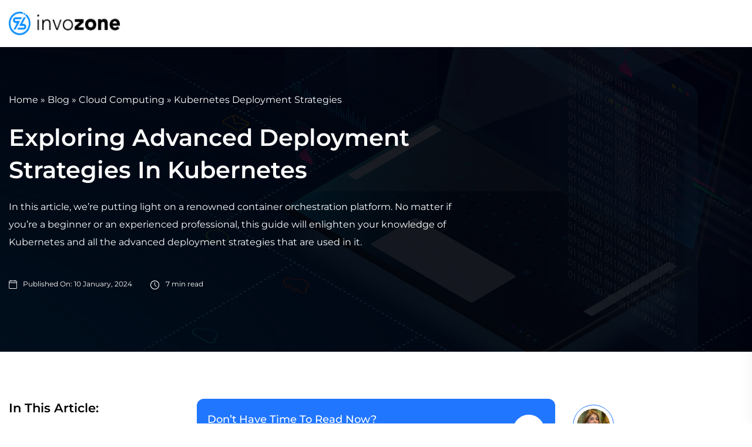

--- FILE ---
content_type: text/html
request_url: https://invozone.com/blog/kubernetes-deployment-strategies/
body_size: 135488
content:
<!DOCTYPE html><html lang="en"><head><meta charSet="utf-8"/><meta http-equiv="x-ua-compatible" content="ie=edge"/><meta name="viewport" content="width=device-width, initial-scale=1, shrink-to-fit=no"/><meta name="facebook-domain-verification" content="c7smbztleq2taqreg8ad6z78j3rdf4"/><script>document.addEventListener("copy", evt => {evt.clipboardData.setData("text/plain", "Copying is not allowed on this webpage"); evt.preventDefault();}, false);</script><script defer="" async="">!function () {var reb2b = window.reb2b = window.reb2b || []; if (reb2b.invoked) return;reb2b.invoked = true;reb2b.methods = ["identify", "collect"]; reb2b.factory = function (method) {return function () {var args = Array.prototype.slice.call(arguments); args.unshift(method);reb2b.push(args);return reb2b;};}; for (var i = 0; i < reb2b.methods.length; i++) {var key = reb2b.methods[i];reb2b[key] = reb2b.factory(key);} reb2b.load = function (key) {var script = document.createElement("script");script.type = "text/javascript";script.async = true; script.src = "https://s3-us-west-2.amazonaws.com/b2bjsstore/b/" + key + "/reb2b.js.gz"; var first = document.getElementsByTagName("script")[0]; first.parentNode.insertBefore(script, first);}; reb2b.SNIPPET_VERSION = "1.0.1";reb2b.load("W6Z57H0JVZOX");}();</script><script defer="" async="">
            var Tawk_API=Tawk_API||{}, Tawk_LoadStart=new Date();
            (function(){
            setTimeout(function () { 
            var s1=document.createElement("script"),s0=document.getElementsByTagName("script")[0];
            s1.id = 'tawkId';
            s1.defer=true;
            s1.async=true;
            s1.src='https://embed.tawk.to/61d31528c82c976b71c48f91/1fog8lbjg';
            s1.charset='UTF-8';
            s1.setAttribute('crossorigin','*');
            s0.parentNode.insertBefore(s1,s0);
            }, 15000);
            })();
           </script><meta name="generator" content="Gatsby 4.25.9"/><meta name="description" content="A deployment shows the desired condition of pods, which Kubernetes controllers work to achieve. Get a reliable Kubernetes Deployment with InvoZone today! " data-gatsby-head="true"/><meta name="image" content="https://invozone.com/static/402f14d7600c12234f4dd0ed0bc5b866/kuberneties_feature_f07d8c05f3.webp" data-gatsby-head="true"/><meta name="robots" content="index, follow" data-gatsby-head="true"/><meta name="robots" content="max-snippet:-1" data-gatsby-head="true"/><meta name="googlebot" content="index, follow" data-gatsby-head="true"/><meta name="googlebot-news" content="index, follow" data-gatsby-head="true"/><meta name="googlebot-news" content="max-snippet:-1" data-gatsby-head="true"/><meta property="og:locale" content="en-us" data-gatsby-head="true"/><meta property="og:title" content="Advanced Kubernetes Deployment Strategies And How They Work" data-gatsby-head="true"/><meta property="og:image" content="https://invozone.com/static/402f14d7600c12234f4dd0ed0bc5b866/kuberneties_feature_f07d8c05f3.webp" data-gatsby-head="true"/><meta property="og:description" content="A deployment shows the desired condition of pods, which Kubernetes controllers work to achieve. Get a reliable Kubernetes Deployment with InvoZone today! " data-gatsby-head="true"/><meta property="og:type" content="website" data-gatsby-head="true"/><meta property="og:url" content="https://invozone.com/blog/kubernetes-deployment-strategies/" data-gatsby-head="true"/><meta property="og:image:width" content="1200" data-gatsby-head="true"/><meta property="og:image:height" content="630" data-gatsby-head="true"/><meta property="og:image:alt" content="Advanced Kubernetes Deployment Strategies And How They Work" data-gatsby-head="true"/><meta name="twitter:card" content="summary_large_image" data-gatsby-head="true"/><meta name="twitter:title" content="Advanced Kubernetes Deployment Strategies And How They Work" data-gatsby-head="true"/><meta name="twitter:url" content="https://invozone.com/blog/kubernetes-deployment-strategies/" data-gatsby-head="true"/><meta name="twitter:site" content="@invozone" data-gatsby-head="true"/><meta name="twitter:description" content="A deployment shows the desired condition of pods, which Kubernetes controllers work to achieve. Get a reliable Kubernetes Deployment with InvoZone today! " data-gatsby-head="true"/><meta name="twitter:image" content="https://invozone.com/static/402f14d7600c12234f4dd0ed0bc5b866/kuberneties_feature_f07d8c05f3.webp" data-gatsby-head="true"/><meta name="twitter:image:alt" content="Advanced Kubernetes Deployment Strategies And How They Work" data-gatsby-head="true"/><meta name="twitter:creator" content="@invozone" data-gatsby-head="true"/><meta name="keywords" content="Kubernetes Deployments, kubernetes deployment strategy, kubernetes deployment strategies" data-gatsby-head="true"/><meta name="referrer" content="no-referrer-when-downgrade" data-gatsby-head="true"/><meta name="theme-color" content="#2176ff"/><style data-href="/component---src-templates-blog-post-js.a43f73daae4b8edefbcf.css" data-identity="gatsby-global-css">.slick-loading .slick-list{background:#fff url([data-uri]) 50% no-repeat}@font-face{font-family:slick;font-style:normal;font-weight:400;src:url([data-uri]);src:url([data-uri]?#iefix) format("embedded-opentype"),url([data-uri]) format("woff"),url([data-uri]) format("truetype"),url([data-uri]#slick) format("svg")}.slick-next,.slick-prev{border:none;cursor:pointer;display:block;font-size:0;height:20px;line-height:0px;padding:0;position:absolute;top:50%;transform:translateY(-50%);width:20px}.slick-next,.slick-next:focus,.slick-next:hover,.slick-prev,.slick-prev:focus,.slick-prev:hover{background:transparent;color:transparent;outline:none}.slick-next:focus:before,.slick-next:hover:before,.slick-prev:focus:before,.slick-prev:hover:before{opacity:1}.slick-next.slick-disabled:before,.slick-prev.slick-disabled:before{opacity:.25}.slick-next:before,.slick-prev:before{-webkit-font-smoothing:antialiased;-moz-osx-font-smoothing:grayscale;color:#fff;font-family:slick;font-size:20px;line-height:1;opacity:.75}.slick-prev{left:-25px}[dir=rtl] .slick-prev{left:auto;right:-25px}.slick-prev:before{content:"←"}[dir=rtl] .slick-prev:before{content:"→"}.slick-next{right:-25px}[dir=rtl] .slick-next{left:-25px;right:auto}.slick-next:before{content:"→"}[dir=rtl] .slick-next:before{content:"←"}.slick-dotted.slick-slider{margin-bottom:30px}.slick-dots{bottom:-25px;display:block;list-style:none;margin:0;padding:0;position:absolute;text-align:center;width:100%}.slick-dots li{display:inline-block;margin:0 5px;padding:0;position:relative}.slick-dots li,.slick-dots li button{cursor:pointer;height:20px;width:20px}.slick-dots li button{background:transparent;border:0;color:transparent;display:block;font-size:0;line-height:0px;outline:none;padding:5px}.slick-dots li button:focus,.slick-dots li button:hover{outline:none}.slick-dots li button:focus:before,.slick-dots li button:hover:before{opacity:1}.slick-dots li button:before{-webkit-font-smoothing:antialiased;-moz-osx-font-smoothing:grayscale;color:#000;content:"•";font-family:slick;font-size:6px;height:20px;left:0;line-height:20px;opacity:.25;position:absolute;text-align:center;top:0;width:20px}.slick-dots li.slick-active button:before{color:#000;opacity:.75}.slick-slider{-webkit-touch-callout:none;-webkit-tap-highlight-color:rgba(0,0,0,0);box-sizing:border-box;touch-action:pan-y;-webkit-user-select:none;user-select:none}.slick-list,.slick-slider{display:block;position:relative}.slick-list{margin:0;overflow:hidden;padding:0}.slick-list:focus{outline:none}.slick-list.dragging{cursor:pointer;cursor:hand}.slick-slider .slick-list,.slick-slider .slick-track{transform:translateZ(0)}.slick-track{display:block;left:0;margin-left:auto;margin-right:auto;position:relative;top:0}.slick-track:after,.slick-track:before{content:"";display:table}.slick-track:after{clear:both}.slick-loading .slick-track{visibility:hidden}.slick-slide{display:none;float:left;height:100%;min-height:1px}[dir=rtl] .slick-slide{float:right}.slick-slide img{display:block}.slick-slide.slick-loading img{display:none}.slick-slide.dragging img{pointer-events:none}.slick-initialized .slick-slide{display:block}.slick-loading .slick-slide{visibility:hidden}.slick-vertical .slick-slide{border:1px solid transparent;display:block;height:auto}.slick-arrow.slick-hidden{display:none}.BlogDetailsSlider-module--Slider--60c50{margin:0 auto;max-width:1100px;padding-bottom:60px}.BlogDetailsSlider-module--Slider--60c50 .BlogDetailsSlider-module--sliderText--9fe48{padding:40px 15px}.BlogDetailsSlider-module--Slider--60c50 .BlogDetailsSlider-module--sliderText--9fe48 .BlogDetailsSlider-module--sliderImg--1bb71 img{border-radius:8px;max-height:172px;min-height:172px;min-width:292px}.BlogDetailsSlider-module--Slider--60c50 .BlogDetailsSlider-module--sliderText--9fe48 img{cursor:pointer;margin:0 auto}@media screen and (max-width:1280px){.BlogDetailsSlider-module--Slider--60c50 .BlogDetailsSlider-module--sliderText--9fe48 img{margin:0 auto}}.BlogDetailsSlider-module--Slider--60c50 .BlogDetailsSlider-module--sliderText--9fe48 .BlogDetailsSlider-module--text--c2b23{padding:29px 0}.BlogDetailsSlider-module--Slider--60c50 .BlogDetailsSlider-module--sliderText--9fe48 .BlogDetailsSlider-module--text--c2b23 h3{cursor:pointer;font-family:inherit;font-size:20px;font-weight:500;line-height:26px;margin:0 auto;min-height:95px}.BlogDetailsSlider-module--Slider--60c50 .BlogDetailsSlider-module--sliderText--9fe48 .BlogDetailsSlider-module--text--c2b23 h3:hover{color:#217cfd}@media screen and (max-width:1280px){.BlogDetailsSlider-module--Slider--60c50 .BlogDetailsSlider-module--sliderText--9fe48 .BlogDetailsSlider-module--text--c2b23 h3{margin:0 auto}}.BlogDetailsSlider-module--Slider--60c50 .BlogDetailsSlider-module--sliderText--9fe48 .BlogDetailsSlider-module--text--c2b23 p{font-size:16px;font-weight:400;line-height:24px;margin:0 auto;min-height:126px}@media screen and (max-width:1280px){.BlogDetailsSlider-module--Slider--60c50 .BlogDetailsSlider-module--sliderText--9fe48 .BlogDetailsSlider-module--text--c2b23 p{margin:0 auto}}.BlogDetailsSlider-module--Slider--60c50 .BlogDetailsSlider-module--sliderText--9fe48 hr{margin:0 auto}@media screen and (max-width:1280px){.BlogDetailsSlider-module--Slider--60c50 .BlogDetailsSlider-module--sliderText--9fe48 hr{margin:0 auto}}.BlogDetailsSlider-module--Slider--60c50 .BlogDetailsSlider-module--sliderText--9fe48 .BlogDetailsSlider-module--dateTime--e9347{display:flex;justify-content:center;justify-content:space-between;padding-top:24px}@media screen and (max-width:1280px){.BlogDetailsSlider-module--Slider--60c50 .BlogDetailsSlider-module--sliderText--9fe48 .BlogDetailsSlider-module--dateTime--e9347{justify-content:space-around}}.BlogDetailsSlider-module--Slider--60c50 .BlogDetailsSlider-module--sliderText--9fe48 .BlogDetailsSlider-module--dateTime--e9347 .BlogDetailsSlider-module--date--03bef{align-items:flex-start;display:flex}.BlogDetailsSlider-module--Slider--60c50 .BlogDetailsSlider-module--sliderText--9fe48 .BlogDetailsSlider-module--dateTime--e9347 .BlogDetailsSlider-module--date--03bef .BlogDetailsSlider-module--innerText--02b01{color:#000;font-family:Times New Roman,Times,serif;font-size:12px;font-weight:400;line-height:14px;margin:0;padding-left:10px}.BlogDetailsSlider-module--Slider--60c50 .BlogDetailsSlider-module--sliderText--9fe48 .BlogDetailsSlider-module--dateTime--e9347 .BlogDetailsSlider-module--time--35520{align-items:flex-start;display:flex;margin-left:13px}.BlogDetailsSlider-module--Slider--60c50 .BlogDetailsSlider-module--sliderText--9fe48 .BlogDetailsSlider-module--dateTime--e9347 .BlogDetailsSlider-module--time--35520 .BlogDetailsSlider-module--innerText--02b01{color:#000;font-family:Times New Roman,Times,serif;font-size:12px;font-weight:400;line-height:14px;margin:0;padding-left:10px}.BlogDetailsSlider-module--SliderWidth--2063f{width:100%}.BlogDetailsSlider-module--iconContainer--2c107{display:inline;position:absolute;right:-5%;top:50%;transform:translateY(-50%)}@media screen and (max-width:768px){.BlogDetailsSlider-module--iconContainer--2c107{right:37%;top:100%}}.BlogDetailsSlider-module--portfolioArrowIconCover--343f6{background-color:#fff;z-index:1}.BlogDetailsSlider-module--portfolioArrowIconCover--343f6,.BlogDetailsSlider-module--portfolioArrowRightIconCover--3f240{align-items:center;border-radius:24px;box-shadow:1px 3px 3px 0 rgba(0,0,0,.1);color:#217cfd;cursor:pointer;display:flex;height:32px;justify-content:center;width:32px}.BlogDetailsSlider-module--portfolioArrowRightIconCover--3f240{background:#fff;margin-left:70px}.BlogDetailsSlider-module--portfolioArrowIcon--4100b{font-size:22px}.BlogDetailsSlider-module--iconContainerLeft--bc7e2{left:-5%;position:absolute;top:0;top:50%;transform:translateY(-50%);z-index:1}@media screen and (max-width:768px){.BlogDetailsSlider-module--iconContainerLeft--bc7e2{left:37%;top:100%}}.BlogDetailsSlider-module--detailsImg--3b6c5 img{border-radius:8px;max-height:172px;min-height:172px}.BlogDetailsSlider-module--top--5d470 hr{max-width:1280px}.BlogDetailsSlider-module--top--5d470 .BlogDetailsSlider-module--innerText--02b01{color:#515457;font-family:inherit;font-size:16px;font-weight:400;line-height:24px;margin-bottom:.5rem;margin-top:0;text-align:center}@font-face{font-display:swap;font-family:Montserrat;font-style:normal;font-weight:400;src:url([data-uri]) format("woff2"),url(/static/montserrat-all-400-normal-327fab0afc997a2d9b163cb6c529eb58.woff) format("woff");unicode-range:u+0460-052f,u+1c80-1c88,u+20b4,u+2de0-2dff,u+a640-a69f,u+fe2e-fe2f}@font-face{font-display:swap;font-family:Montserrat;font-style:normal;font-weight:400;src:url([data-uri]) format("woff2"),url(/static/montserrat-all-400-normal-327fab0afc997a2d9b163cb6c529eb58.woff) format("woff");unicode-range:u+0301,u+0400-045f,u+0490-0491,u+04b0-04b1,u+2116}@font-face{font-display:swap;font-family:Montserrat;font-style:normal;font-weight:400;src:url([data-uri]) format("woff2"),url(/static/montserrat-all-400-normal-327fab0afc997a2d9b163cb6c529eb58.woff) format("woff");unicode-range:u+0102-0103,u+0110-0111,u+0128-0129,u+0168-0169,u+01a0-01a1,u+01af-01b0,u+1ea0-1ef9,u+20ab}@font-face{font-display:swap;font-family:Montserrat;font-style:normal;font-weight:400;src:url(/static/montserrat-latin-ext-400-normal-0204ec08a4b574088f02216df571c932.woff2) format("woff2"),url(/static/montserrat-all-400-normal-327fab0afc997a2d9b163cb6c529eb58.woff) format("woff");unicode-range:u+0100-024f,u+0259,u+1e??,u+2020,u+20a0-20ab,u+20ad-20cf,u+2113,u+2c60-2c7f,u+a720-a7ff}@font-face{font-display:swap;font-family:Montserrat;font-style:normal;font-weight:400;src:url(/static/montserrat-latin-400-normal-acb6629fe45c43ad5d8ba47a1c95c9fd.woff2) format("woff2"),url(/static/montserrat-all-400-normal-327fab0afc997a2d9b163cb6c529eb58.woff) format("woff");unicode-range:u+00??,u+0131,u+0152-0153,u+02bb-02bc,u+02c6,u+02da,u+02dc,u+2000-206f,u+2074,u+20ac,u+2122,u+2191,u+2193,u+2212,u+2215,u+feff,u+fffd}@font-face{font-display:swap;font-family:Montserrat;font-style:normal;font-weight:500;src:url([data-uri]) format("woff2"),url(/static/montserrat-all-500-normal-124bdbbc44b5aae423dffa47df081863.woff) format("woff");unicode-range:u+0460-052f,u+1c80-1c88,u+20b4,u+2de0-2dff,u+a640-a69f,u+fe2e-fe2f}@font-face{font-display:swap;font-family:Montserrat;font-style:normal;font-weight:500;src:url([data-uri]) format("woff2"),url(/static/montserrat-all-500-normal-124bdbbc44b5aae423dffa47df081863.woff) format("woff");unicode-range:u+0301,u+0400-045f,u+0490-0491,u+04b0-04b1,u+2116}@font-face{font-display:swap;font-family:Montserrat;font-style:normal;font-weight:500;src:url([data-uri]) format("woff2"),url(/static/montserrat-all-500-normal-124bdbbc44b5aae423dffa47df081863.woff) format("woff");unicode-range:u+0102-0103,u+0110-0111,u+0128-0129,u+0168-0169,u+01a0-01a1,u+01af-01b0,u+1ea0-1ef9,u+20ab}@font-face{font-display:swap;font-family:Montserrat;font-style:normal;font-weight:500;src:url(/static/montserrat-latin-ext-500-normal-55783c8fab145f4cf828cf630a9bb383.woff2) format("woff2"),url(/static/montserrat-all-500-normal-124bdbbc44b5aae423dffa47df081863.woff) format("woff");unicode-range:u+0100-024f,u+0259,u+1e??,u+2020,u+20a0-20ab,u+20ad-20cf,u+2113,u+2c60-2c7f,u+a720-a7ff}@font-face{font-display:swap;font-family:Montserrat;font-style:normal;font-weight:500;src:url(/static/montserrat-latin-500-normal-38a674fae449557fef97f120c301ff8d.woff2) format("woff2"),url(/static/montserrat-all-500-normal-124bdbbc44b5aae423dffa47df081863.woff) format("woff");unicode-range:u+00??,u+0131,u+0152-0153,u+02bb-02bc,u+02c6,u+02da,u+02dc,u+2000-206f,u+2074,u+20ac,u+2122,u+2191,u+2193,u+2212,u+2215,u+feff,u+fffd}@font-face{font-display:swap;font-family:Montserrat;font-style:normal;font-weight:600;src:url([data-uri]) format("woff2"),url(/static/montserrat-all-600-normal-3e143051a8039d6b6e998a2969a106cf.woff) format("woff");unicode-range:u+0460-052f,u+1c80-1c88,u+20b4,u+2de0-2dff,u+a640-a69f,u+fe2e-fe2f}@font-face{font-display:swap;font-family:Montserrat;font-style:normal;font-weight:600;src:url([data-uri]) format("woff2"),url(/static/montserrat-all-600-normal-3e143051a8039d6b6e998a2969a106cf.woff) format("woff");unicode-range:u+0301,u+0400-045f,u+0490-0491,u+04b0-04b1,u+2116}@font-face{font-display:swap;font-family:Montserrat;font-style:normal;font-weight:600;src:url([data-uri]) format("woff2"),url(/static/montserrat-all-600-normal-3e143051a8039d6b6e998a2969a106cf.woff) format("woff");unicode-range:u+0102-0103,u+0110-0111,u+0128-0129,u+0168-0169,u+01a0-01a1,u+01af-01b0,u+1ea0-1ef9,u+20ab}@font-face{font-display:swap;font-family:Montserrat;font-style:normal;font-weight:600;src:url(/static/montserrat-latin-ext-600-normal-c1ee6391abae116fa667f8ed42ba47ad.woff2) format("woff2"),url(/static/montserrat-all-600-normal-3e143051a8039d6b6e998a2969a106cf.woff) format("woff");unicode-range:u+0100-024f,u+0259,u+1e??,u+2020,u+20a0-20ab,u+20ad-20cf,u+2113,u+2c60-2c7f,u+a720-a7ff}@font-face{font-display:swap;font-family:Montserrat;font-style:normal;font-weight:600;src:url(/static/montserrat-latin-600-normal-5d6df38dd70f631c488bdec905f68464.woff2) format("woff2"),url(/static/montserrat-all-600-normal-3e143051a8039d6b6e998a2969a106cf.woff) format("woff");unicode-range:u+00??,u+0131,u+0152-0153,u+02bb-02bc,u+02c6,u+02da,u+02dc,u+2000-206f,u+2074,u+20ac,u+2122,u+2191,u+2193,u+2212,u+2215,u+feff,u+fffd}.Ecommerce-module--outerBgImag--e860f .Ecommerce-module--bgImg--4564f{height:550px;max-height:650;overflow:hidden;position:relative;width:100%}@media screen and (max-width:768px){.Ecommerce-module--outerBgImag--e860f .Ecommerce-module--bgImg--4564f{height:unset;min-height:873px}}.Ecommerce-module--outerBgImag--e860f .Ecommerce-module--bgImg--4564f .Ecommerce-module--immg--d4be2 img{height:100%;object-fit:cover;position:absolute;width:100%}.Ecommerce-module--outerBgImag--e860f .Ecommerce-module--bgImg--4564f .Ecommerce-module--container--397a2{align-items:center;display:flex;min-height:inherit;padding-bottom:40px!important;padding-top:40px!important}.Ecommerce-module--Ecommerce--77597{background-position:top;background-repeat:no-repeat;background-size:cover;color:#fff}@media screen and (min-width:1200px){.Ecommerce-module--Ecommerce--77597{min-height:600px}}@media screen and (max-width:992px){.Ecommerce-module--Ecommerce--77597{padding-top:174px}}.Ecommerce-module--Ecommerce--77597 h6{font-family:inherit;font-size:18px;font-weight:500;line-height:45px;text-transform:capitalize}.Ecommerce-module--Ecommerce--77597 h6:hover{cursor:pointer;text-decoration:underline}@media screen and (max-width:768px){.Ecommerce-module--Ecommerce--77597 h6{padding-left:21px}}.Ecommerce-module--Person--ac482{align-items:center;border:1px solid #fff;border-radius:100px;cursor:pointer;display:flex;justify-content:center;max-width:172px;min-height:42px}@media screen and (max-width:768px){.Ecommerce-module--Person--ac482{margin:0 auto}}.Ecommerce-module--Person--ac482 img{border:1px solid #2176ff;border-radius:50%;max-width:60px;padding:4px}.Ecommerce-module--Person--ac482 h6{font-family:inherit;font-size:14px;font-weight:500;line-height:16px;margin:0}.Ecommerce-module--BannerImg--1572c{padding-top:38px;text-align:center}.Ecommerce-module--BannerImg--1572c img{max-height:400px;object-fit:cover;width:100%}.Ecommerce-module--dateTime--2e8be{display:flex;padding-top:30px}@media screen and (max-width:768px){.Ecommerce-module--dateTime--2e8be{justify-content:center}}.Ecommerce-module--dateTime--2e8be .Ecommerce-module--date--03a5c{align-items:flex-start;display:flex}.Ecommerce-module--dateTime--2e8be .Ecommerce-module--date--03a5c .Ecommerce-module--inner_text--ee718{color:#fff;font-family:inherit;font-size:12px;font-weight:400;line-height:14px;padding-left:10px}.Ecommerce-module--dateTime--2e8be .Ecommerce-module--time--cc999{align-items:flex-start;display:flex;margin-left:30px}.Ecommerce-module--dateTime--2e8be .Ecommerce-module--time--cc999 .Ecommerce-module--inner_text--ee718{color:#fff;font-family:inherit;font-size:12px;font-weight:400;line-height:14px;padding-left:10px}hr{height:1px;max-width:895px}.Ecommerce-module--dot--9647b{background-color:#2176ff;border-radius:12px;height:7px;left:25px;position:relative;top:26px;width:7px}@media screen and (max-width:768px){.Ecommerce-module--dot--9647b{left:0}}.Ecommerce-module--text--b0def .Ecommerce-module--content--2fe30{color:#fff;position:relative}@media screen and (max-width:768px){.Ecommerce-module--text--b0def .Ecommerce-module--content--2fe30{text-align:center}}.Ecommerce-module--text--b0def .Ecommerce-module--breadcrumb--31386{margin-top:70px}.Ecommerce-module--text--b0def .Ecommerce-module--BannerText--c97bd h1{font-family:inherit;font-size:40px;font-weight:600;line-height:55px;max-width:781px}@media screen and (max-width:550px){.Ecommerce-module--text--b0def .Ecommerce-module--BannerText--c97bd h1{line-height:45px}}.Ecommerce-module--text--b0def .Ecommerce-module--BannerText--c97bd p{font-family:inherit;font-size:20px;font-weight:400;line-height:29px;margin-bottom:20px;max-width:781px}@media screen and (max-width:550px){.Ecommerce-module--text--b0def .Ecommerce-module--BannerText--c97bd p{line-height:20px}}.Ecommerce-module--text--b0def .Ecommerce-module--BannerText--c97bd p span{background-color:unset!important;color:#fff!important;font-family:Montserrat!important}.Ecommerce-module--BgLiner--9efc2{background-color:rgba(0,0,0,.8);height:100%;left:0;position:absolute;top:0;width:100%}.Ecommerce-module--scrollBar--1d4b9{border-bottom:8px solid #fdb101;position:fixed;top:78px;transition:.4s linear;width:100%;z-index:11}@media screen and (max-width:1280px){.Ecommerce-module--scrollBar--1d4b9{top:67px}}.Faqs2-module--section--9dd1d{background-color:#fff;border:1px solid #e0e0e0;border-radius:8px;margin-top:40px}@media(max-width:1280px){.Faqs2-module--section--9dd1d{padding:60px 0}}.Faqs2-module--section--9dd1d .Faqs2-module--textColor--a3a7e{color:#000;font-family:Product Sans;font-size:14px;font-weight:500;line-height:148.5%;padding:0 60px 10px}@media(max-width:767px){.Faqs2-module--section--9dd1d .Faqs2-module--textColor--a3a7e{padding:unset;padding-left:39px}}.Faqs2-module--section--9dd1d .Faqs2-module--textColor--a3a7e p{color:#828282;font-size:16px;font-weight:400;line-height:28px;margin-top:-15px}.Faqs2-module--section--9dd1d .Faqs2-module--textColor--a3a7e ul{-webkit-margin-before:0;-webkit-padding-start:0;margin-block-start:0;padding-inline-start:0;padding-left:15px}.Faqs2-module--section--9dd1d .Faqs2-module--textColor--a3a7e li{color:#828282;font-size:14px;font-size:16px;font-weight:400;line-height:28px}.Faqs2-module--section--9dd1d .Faqs2-module--quesColorSelected--26c47{color:#000;font-family:Product Sans;font-size:16px;font-weight:700;line-height:148.5%}.Faqs2-module--section--9dd1d .Faqs2-module--quesColorSelected--26c47 .Faqs2-module--faqsSub--d1ac3{font-weight:700!important}@media(max-width:767px){.Faqs2-module--section--9dd1d .Faqs2-module--quesColorSelected--26c47 img{display:none}}.Faqs2-module--section--9dd1d .Faqs2-module--quesColor--1255f{color:#333}.Faqs2-module--section--9dd1d .Faqs2-module--head--44c86{background:hsla(0,0%,85%,.16);border-bottom:1px solid hsla(0,0%,85%,.68);border-radius:12px 12px 0 0;color:#212529;cursor:default;font-size:20px;font-weight:700;line-height:25px;margin-bottom:0;padding:24px 0;text-align:center}@media(max-width:767px){.Faqs2-module--section--9dd1d .Faqs2-module--head--44c86{margin-bottom:10px}}.Faqs2-module--section--9dd1d .Faqs2-module--head--44c86 h2{cursor:default}.Faqs2-module--section--9dd1d .Faqs2-module--faqsNum--83bfd{align-items:center;display:flex}@media(max-width:767px){.Faqs2-module--section--9dd1d .Faqs2-module--faqsNum--83bfd{align-items:baseline}}.Faqs2-module--section--9dd1d .Faqs2-module--faqsNum--83bfd .Faqs2-module--faqsSub--d1ac3{font-size:16px;font-weight:600;line-height:24px;margin-left:12px}.Faqs2-module--section--9dd1d .Faqs2-module--faqsNum--83bfd .Faqs2-module--serial--1b732{background:hsla(0,0%,85%,.55);border-radius:50%;height:30px;padding:3px;text-align:center;width:30px}@media(max-width:767px){.Faqs2-module--section--9dd1d .Faqs2-module--faqsNum--83bfd .Faqs2-module--serial--1b732{display:none}}.Faqs2-module--section--9dd1d .Faqs2-module--faqsNum--83bfd .Faqs2-module--serial2--16d86{margin-right:6px}@media(min-width:767px){.Faqs2-module--section--9dd1d .Faqs2-module--faqsNum--83bfd .Faqs2-module--serial2--16d86{display:none}}@media(max-width:767px){.Faqs2-module--section--9dd1d .Faqs2-module--faqButton--5d7fe{display:none}}.blogAccordian .card-header{background-color:transparent!important;border-bottom:unset;padding:25px 20px}.MostPopular-module--MostPopular--f9980{margin:0 0 0 83px;padding-top:47px}@media screen and (max-width:992px){.MostPopular-module--MostPopular--f9980{margin:0}}.MostPopular-module--MostPopular--f9980 h2{font-size:24px;font-weight:700;line-height:25px;padding-bottom:17px;padding-top:59px}.MostPopular-module--MostPopular--f9980 p{color:#212529;font-size:16px;font-weight:400;line-height:25px;max-width:695px}.MostPopular-module--content--86653{padding-top:80px}.MostPopular-module--content--86653 h2 span{scroll-margin-top:180px}.MostPopular-module--contentHeading--395ed{position:-webkit-sticky;position:sticky;top:15%}@media screen and (max-width:992px){.MostPopular-module--contentHeading--395ed{display:none}}.MostPopular-module--contentHeading--395ed .MostPopular-module--innerText--ba800{color:#000;font-size:21px!important;font-weight:700;letter-spacing:0;line-height:31px;margin-bottom:20px;text-align:left}.MostPopular-module--card--06aba{padding:10px 0}@media screen and (max-width:1200px){.MostPopular-module--card--06aba{flex-wrap:unset}}@media screen and (max-width:768px){.MostPopular-module--card--06aba{flex-wrap:wrap}}hr{max-width:1280px}@media screen and (max-width:600px){.MostPopular-module--authorData--dcede{text-align:center}}.MostPopular-module--authorData--dcede p{color:#515457;font-size:12px;font-weight:400;margin:0;padding-bottom:4;padding-top:12px}@media screen and (max-width:600px){.MostPopular-module--authorData--dcede p{margin:0 auto}}.MostPopular-module--authorData--dcede a{color:#212529;font-size:16px;font-weight:700;margin:0}.MostPopular-module--authorData--dcede a:hover{color:#0051d4}.MostPopular-module--authorData--dcede .MostPopular-module--description--92615{font-size:16px;font-weight:400}.MostPopular-module--authorData--dcede .MostPopular-module--description--92615 a{color:#000;font-size:16px;font-weight:700}.MostPopular-module--authorData--dcede .MostPopular-module--description--92615 a:hover{color:#0051d4}.MostPopular-module--socials--38647{align-items:center;display:flex;justify-content:space-evenly;padding:40px 0}.MostPopular-module--socials--38647 p{color:#515457;font-size:20px;font-weight:700!important;line-height:24px;margin-bottom:0;padding-top:0}.MostPopular-module--socials--38647 .MostPopular-module--border--417a2{margin:24px 0}.MostPopular-module--socials--38647 .MostPopular-module--time--cd37f{align-items:center;border:2px solid #2176ff;border-radius:40px;display:flex;height:52px;justify-content:center;width:52px}.MostPopular-module--socials--38647 .MostPopular-module--time--cd37f h5{align-items:center;background:#f4f8ff;border-radius:40px;color:#2176ff;display:flex;font-size:16px;font-weight:600;height:40px;justify-content:center;margin:0;padding:5px;width:40px}.MostPopular-module--socials--38647 .MostPopular-module--Icons--dda80{align-items:baseline;display:flex}@media screen and (max-width:992px){.MostPopular-module--socials--38647 .MostPopular-module--Icons--dda80{justify-content:center;margin:0 auto}}.MostPopular-module--socials--38647 .MostPopular-module--Icons--dda80 .MostPopular-module--vl--5465f{border-left:2px solid #d9d9d9;height:47px}.MostPopular-module--socials--38647 .MostPopular-module--Icons--dda80 h5{font-size:13px;font-weight:500;letter-spacing:.01em;line-height:15px}.MostPopular-module--SocialsIcons--cb5dc{border-radius:26px;cursor:pointer;margin-right:17px;text-align:center;width:24px}.MostPopular-module--SocialsIcons--cb5dc:hover img{filter:invert(27%) sepia(51%) saturate(2878%) hue-rotate(190deg) brightness(104%) contrast(300%)}.MostPopular-module--sticky--833df{position:-webkit-sticky;position:sticky;top:15%}@media screen and (max-width:992px){.MostPopular-module--sticky--833df{position:unset}}.MostPopular-module--stories--02a6c{background:#2176ff;background-repeat:no-repeat;background-size:cover;border-radius:8px;margin-top:20px}@media screen and (max-width:1200px){.MostPopular-module--stories--02a6c{align-items:center;display:flex;justify-content:center;margin:0 30px;max-width:none;width:100%}}@media screen and (max-width:768px){.MostPopular-module--stories--02a6c{margin:30px 0}}.MostPopular-module--stories--02a6c .MostPopular-module--storiesText--94dd1{padding:30px 20px}.MostPopular-module--stories--02a6c .MostPopular-module--storiesText--94dd1 .MostPopular-module--innerText--ba800{color:#fff;font-size:12px;font-weight:600;line-height:20px;margin-bottom:12px;margin-top:12px}@media screen and (max-width:1200px){.MostPopular-module--stories--02a6c .MostPopular-module--storiesText--94dd1 .MostPopular-module--innerText--ba800{text-align:center}}.MostPopular-module--stories--02a6c .MostPopular-module--storiesText--94dd1 .MostPopular-module--innerText_2--92684{color:#fff;font-size:20px;font-weight:700;line-height:30px;margin:0 auto;padding-bottom:16px}@media screen and (max-width:600px){.MostPopular-module--stories--02a6c .MostPopular-module--storiesText--94dd1 .MostPopular-module--innerText_2--92684{max-width:235px;text-align:left}}.MostPopular-module--stories--02a6c .MostPopular-module--storiesText--94dd1 .MostPopular-module--btnSub--50cc0{align-items:center;background:#fcd70d;border-radius:4px;color:#000;cursor:pointer;display:flex;font-size:12px;font-weight:500;height:32px;justify-content:center;line-height:20px;margin-top:25px;max-width:187px;padding:5px;text-align:center}.MostPopular-module--stories--02a6c .MostPopular-module--storiesText--94dd1 .MostPopular-module--btnSchedule--99869{align-items:center;background:#2176ff;border-radius:4px;cursor:pointer;display:flex;height:32px;justify-content:center;max-width:121px}@media screen and (max-width:1200px){.MostPopular-module--stories--02a6c .MostPopular-module--storiesText--94dd1 .MostPopular-module--btnSchedule--99869{margin:0 auto}}.MostPopular-module--stories--02a6c .MostPopular-module--storiesText--94dd1 .MostPopular-module--btnSchedule--99869 h6{color:#fff;font-size:12px;font-weight:500;line-height:20px;margin:0;padding:5px;text-align:center}@media screen and (max-width:1200px){.MostPopular-module--stories--02a6c .MostPopular-module--storiesText--94dd1 .MostPopular-module--Form--f34da{text-align:center}}.MostPopular-module--stories--02a6c .MostPopular-module--storiesText--94dd1 .MostPopular-module--Form--f34da input{background-clip:padding-box;background:#fff;border:none;border-radius:8px;box-shadow:2px 6px 16px rgba(0,0,0,.03);color:#000;font-size:10px;font-weight:400;height:32px;letter-spacing:-.231818px;line-height:16px;margin:0 auto;max-width:100%;padding:.5rem .75rem;transition:border-color .15s ease-in-out,box-shadow .15s ease-in-out;width:100%}.MostPopular-module--stories--02a6c .MostPopular-module--storiesText--94dd1 .MostPopular-module--Form--f34da input::placeholder{color:#000}@media screen and (max-width:600px){.MostPopular-module--stories--02a6c .MostPopular-module--storiesText--94dd1 .MostPopular-module--Form--f34da input{width:235px}}.MostPopular-module--stories--02a6c .MostPopular-module--ctaImg--73365{text-align:center}.MostPopular-module--readMore--2d326{background:#f4f8ff!important;margin-bottom:10px;padding:25px}.MostPopular-module--readMore--2d326 p{background:#fff;border:2px solid #2176ff;box-sizing:border-box;color:#2176ff;font-size:14pt;font-weight:600;line-height:29px;margin-top:20px;padding:12px 12px 12px 20px;width:80%}.MostPopular-module--readMore--2d326 ul>li{color:#4b4b4b;font-size:18px;font-weight:500;line-height:30px}.MostPopular-module--img1--b2e53{height:44px;width:64px}.MostPopular-module--tocButton--c2753{align-items:center;background:#2176ff;border:none;border-radius:24px;color:#fff;display:flex;font-size:13px;font-weight:700;height:42px;justify-content:center;margin-top:20px;padding:12px 19px;width:100%}.MostPopular-module--tocButton--c2753:hover{color:#fff}@media(max-width:992px){.MostPopular-module--tocButton--c2753{float:none;margin-top:20px}}.MostPopular-module--tocButton--c2753 .MostPopular-module--share--6f71a{height:14px}.MostPopular-module--author--2adb1 img{border:1px solid #2176ff;border-radius:40px;height:70px;padding:6px;width:70px}.MostPopular-module--stories2--55e5f{background:rgba(33,118,255,.05);border:1px solid rgba(33,118,255,.2);border-radius:8px;margin:24px 0 12px}.MostPopular-module--storiesText2--7d580{padding:19px;text-align:center}.MostPopular-module--storiesText2--7d580 .MostPopular-module--author2--c8f31{align-items:center;display:flex}.MostPopular-module--storiesText2--7d580 .MostPopular-module--author2--c8f31 img{border:1px solid #2176ff;border-radius:40px;height:70px;margin-right:11px;padding:6px;width:70px}.MostPopular-module--storiesText2--7d580 .MostPopular-module--author2--c8f31 .MostPopular-module--left--b5389{text-align:left}.MostPopular-module--storiesText2--7d580 .MostPopular-module--Content--47d27{font-size:10px;font-weight:500;margin-bottom:unset}.MostPopular-module--storiesText2--7d580 .MostPopular-module--autorNmae--d45da{color:#000;font-size:16px;font-weight:700}.MostPopular-module--storiesText2--7d580 .MostPopular-module--autorNmae--d45da:hover{color:#0051d4}.MostPopular-module--storiesText2--7d580 .MostPopular-module--Contributed--3bdf0{color:#515457;font-size:12px;margin-bottom:unset;text-align:left}.MostPopular-module--downloadCta--6024e{align-items:center;background:#2176ff;border-radius:12px;justify-content:space-between;margin-bottom:25px;padding:18px}.MostPopular-module--downloadCta--6024e .MostPopular-module--downloadText--5cbb9{color:#fff;font-family:Montserrat;font-size:18px;font-weight:500;line-height:25px;max-width:325px;padding-top:5px}.MostPopular-module--downloadCta--6024e .MostPopular-module--ctadownloadbtn--174ff{background:#fff;border:none;border-radius:100px;color:#2176ff;font-family:Montserrat;height:54px;padding:15px;width:54px}.MostPopular-module--downloadCta--6024e .MostPopular-module--ctadownloadbtn--174ff img{margin-top:-2px}@media screen and (max-width:600px){.strapiPostData table{word-wrap:break-word!important;table-layout:fixed!important;width:100%!important}}.strapiPostData colgroup{display:table-column-group}.myblogtable *{display:none}.myblogtable #ez-toc-container{background-color:transparent!important;border:0!important;box-shadow:none!important;display:block;padding:0!important}.myblogtable #ez-toc-container .ez-toc-title,.myblogtable #ez-toc-container .ez-toc-title-toggle{display:none}.myblogtable #ez-toc-container nav{border-radius:18px;overflow:hidden;padding:16px 0 5px;padding-left:0!important}.myblogtable #ez-toc-container ul{overflow:auto;padding-left:0!important}.myblogtable #ez-toc-container ul::-webkit-scrollbar-thumb{background-color:#d9dfea;border-radius:8px}.myblogtable #ez-toc-container ul::-webkit-scrollbar{background-color:rgba(244,248,255,.839);border-radius:18px;height:10px;width:8px}.myblogtable #ez-toc-container ul li{font-family:Montserrat,sans-serif!important;padding:0;position:relative}.myblogtable #ez-toc-container ul li:last-child{margin-bottom:0}.myblogtable #ez-toc-container ul li:hover a{color:#2176ff!important;font-weight:600;text-decoration:none!important}.myblogtable #ez-toc-container ul li:hover a span{border-bottom:2px solid}.myblogtable #ez-toc-container ul li:before{display:none}.myblogtable #ez-toc-container ul li a{color:#2d3748!important;font-family:inherit;font-size:14px;font-weight:500;justify-content:baseline;letter-spacing:0;line-height:23px;padding:10px 18px!important;text-align:left}.myblogtable #ez-toc-container ul li a:before{background:rgba(33,118,255,.9);border-radius:10px;content:"";height:5px;left:0;position:absolute;top:19px;width:5px}.myblogtable #ez-toc-container *{display:block}.myblogtable #ez-toc-container a{display:inline-block}.blogFaq .accordion>.card:not(:last-of-type){border-bottom:0;border-bottom-left-radius:0;border-bottom-right-radius:0;padding:10px 0}.blogFaq .card-body{padding:1.25rem 1.25rem 0}.blogFaq .border-light{border-color:#fff!important}.blogFaq .card-header{background-color:rgba(0,0,0,.03);border-bottom:none;margin-bottom:0;padding:.75rem rem 1.25rem}.blogFaq hr{display:none}.blogFaq svg{font-size:25px}.blogFaq svg:before{opacity:0;transform:translatey(-50%) rotate(-90deg)}.blogFaq svg:after{transform:translatey(-50%) rotate(0)}.strapiRemove .mce-toc{display:none}.strapiRemove blockquote:not(.twitter-tweet):not(.bqStyleInner){border:0;font-family:Times New Roman,Times,serif;font-size:24px;font-style:italic;font-weight:400;letter-spacing:.1em;margin:2.5em auto;max-width:540px;position:relative;text-align:left}.strapiRemove blockquote:not(.twitter-tweet):not(.bqStyleInner):before{color:#407bff;content:"“";font-family:georgia;font-size:4em;left:0;opacity:.4;pointer-events:none;position:absolute;top:-.75em}.strapiRemove blockquote:not(.twitter-tweet):not(.bqStyleInner):after{bottom:-1.2em;color:#407bff;content:"”";font-family:georgia;font-size:4em;left:0;opacity:.4;pointer-events:none;position:absolute}.strapiNewsPost{background:#f9f9f9;border:2px solid #ededed;border-radius:8px;max-height:350px;overflow-x:hidden;overflow-y:scroll;padding:10px;transition:.7s}.strapiNewsPost::-webkit-scrollbar-thumb{background-color:#f9f9f9;background:#979797;border-radius:8px}.strapiNewsPost::-webkit-scrollbar{background-color:#f9f9f9;width:5px}.strapiNewsPost *{display:none}.strapiNewsPost .mce-toc{display:block!important}.strapiNewsPost .mce-toc *{display:revert!important}.strapiNewsPost .mce-toc #table-of-contents{display:none!important}.strapiNewsPost .mce-toc>ul{-webkit-padding-start:0;list-style-type:none;margin-bottom:0;padding-inline-start:0}.strapiNewsPost .mce-toc ul{max-height:800px}.strapiNewsPost .mce-toc ul::-webkit-scrollbar-thumb{background-color:#d9dfea;border-radius:8px}.strapiNewsPost .mce-toc ul::-webkit-scrollbar{background-color:rgba(244,248,255,.839);border-radius:18px;height:10px;width:8px}.strapiNewsPost .mce-toc ul li{border-bottom:1px solid #ebebeb;padding:10px 0}.strapiNewsPost .mce-toc ul li:last-child{border-bottom:unset}.strapiNewsPost .mce-toc ul li>ul{display:none!important;padding-left:28px}.strapiNewsPost .mce-toc ul li:last-child{margin-bottom:0}.strapiNewsPost .mce-toc ul li:hover{color:#094eb4!important}.strapiNewsPost .mce-toc ul li:hover a{color:#094eb4!important;text-decoration:none!important}.strapiNewsPost .mce-toc ul li:before{display:none}.strapiNewsPost .mce-toc ul li a{color:#2d3748!important;font-family:inherit;font-size:13px;font-weight:500;letter-spacing:0;line-height:23px;text-align:left}#active_toc,#active_toc a{color:#094eb4!important}#active_toc a{text-decoration:none!important}.removetable #ez-toc-container{display:none!important}.blogPost-module--parrent--20bf5{font-family:Montserrat,sans-serif}.blogPost-module--parrent--20bf5 *{font-family:Montserrat,sans-serif!important}.NavBar2-module--companyBg--e07c4{animation:NavBar2-module--createBox--cf71a .1s;background:#fff;background-repeat:no-repeat;background-size:cover;border:1px solid #e1e1e2;border-radius:24px;box-shadow:10px -30px 55px 1px rgba(0,0,0,.04);margin:auto;max-width:435px;padding:48px 0 16px;position:fixed;z-index:999}.NavBar2-module--companyBg--e07c4 .NavBar2-module--technologyIcon--c9ca3{margin-bottom:32px;padding:0 48px}.NavBar2-module--companyBg--e07c4 .NavBar2-module--companyHead--ed7b9{color:#130e27;cursor:pointer;font-size:18px;font-weight:500;line-height:32.4px;margin-bottom:8px}.NavBar2-module--companyBg--e07c4 .NavBar2-module--companyHead--ed7b9:hover{color:#2176ff}.NavBar2-module--companyBg--e07c4 .NavBar2-module--companydec--f068e{color:#323345;font-size:16px;font-weight:400;line-height:26px;margin-bottom:0}.NavBar2-module--contactLink--47a03{background:#272838!important;border-radius:9px!important;color:#fff!important;font-size:16px;font-weight:500;justify-content:center;position:relative}@media(max-width:768px){.NavBar2-module--contactLink--47a03{width:105px}}@media(min-width:769px){.NavBar2-module--contactLink--47a03{margin:0 auto;text-align:center;width:120px}}.NavBar2-module--alignHeaderDropIcon--56cc9{margin-left:2px;width:12px}.NavBar2-module--headerContainer--dbba4{align-items:center;display:flex;justify-content:space-between;margin:auto;max-width:1280px;padding:0}.NavBar2-module--navTop--92a20{margin:0;position:fixed;top:0;width:100%;z-index:9999}@media(max-width:768px){.NavBar2-module--navTop--92a20{top:unset}}.NavBar2-module--navTop--92a20 .NavBar2-module--navbar--3c9c5{display:unset}.NavBar2-module--navBg--a1890{background:transparent;padding:10px 0 0}@keyframes NavBar2-module--blink--247b3{0%{opacity:.8;transform:scaleX(1)}to{opacity:0;transform:scale3d(1.1,1.3,1.1)}}.NavBar2-module--rescue--8dcc7{border:1px solid #dfdede;border-radius:12px;margin-top:27px;padding:25px;width:320px}.NavBar2-module--rescue--8dcc7:hover{outline:1px solid #2176ff}.NavBar2-module--rescue--8dcc7:hover .NavBar2-module--arrow--eaff2{filter:invert(27%) sepia(51%) saturate(2878%) hue-rotate(-161deg) brightness(104%) contrast(300%)}.NavBar2-module--rescue--8dcc7 .NavBar2-module--resHead--ae5c8{color:#000;font-size:17px;font-weight:700;margin-bottom:6px}.NavBar2-module--rescue--8dcc7 .NavBar2-module--resDes--5efbb{color:#334155;font-size:15px;margin-bottom:0}.NavBar2-module--rescue--8dcc7 .NavBar2-module--arrow--eaff2{margin-top:90px}.NavBar2-module--rescue2--d86da{border:1px solid #dfdede;border-radius:12px;margin-left:90px;margin-top:27px;padding:25px;width:320px}.NavBar2-module--rescue2--d86da:hover{outline:1px solid #2176ff}.NavBar2-module--rescue2--d86da:hover .NavBar2-module--arrow--eaff2{filter:invert(27%) sepia(51%) saturate(2878%) hue-rotate(-161deg) brightness(104%) contrast(300%)}.NavBar2-module--rescue2--d86da .NavBar2-module--resHead--ae5c8{color:#000;font-size:17px;font-weight:700;margin-bottom:6px}.NavBar2-module--rescue2--d86da .NavBar2-module--resDes--5efbb{color:#334155;font-size:15px;margin-bottom:0}.NavBar2-module--rescue2--d86da .NavBar2-module--arrow--eaff2{margin-top:58px}.NavBar2-module--services--9f875{animation:NavBar2-module--Header2-module--createBox--a7314--a6ede .1s;background-color:none!important;background:#fff;background-repeat:no-repeat;background-size:cover;border:1px solid #e1e1e2;box-shadow:10px -30px 55px 1px rgba(0,0,0,.04);left:0;margin:auto!important;max-height:650px!important;max-width:none;padding:48px 48px 25px;position:fixed!important;right:0;z-index:999}.NavBar2-module--services--9f875 .NavBar2-module--weOffers--bf6ec{color:#000;font-size:18px;font-weight:600;margin-bottom:16px;margin-top:28px}.NavBar2-module--services--9f875 .NavBar2-module--tabHeading--8eb79{align-items:center;border-radius:8px;padding:8px 0;z-index:1}.NavBar2-module--services--9f875 .NavBar2-module--tabHeading--8eb79 .NavBar2-module--pages--1308f{color:#334155;font-size:16px;font-weight:500;margin-bottom:0}.NavBar2-module--services--9f875 .NavBar2-module--tabHeading--8eb79 .NavBar2-module--pages--1308f:hover{color:#2176ff}.NavBar2-module--industriess--94e8d{animation:NavBar2-module--Header2-module--createBox--a7314--a6ede .1s;background-color:none!important;background:#fff;background-repeat:no-repeat;background-size:cover;border:1px solid #e1e1e2;box-shadow:10px -30px 55px 1px rgba(0,0,0,.04);left:0;margin:auto!important;max-width:none;min-height:260px!important;padding:12px 48px 70px;position:fixed!important;right:0;z-index:999}.NavBar2-module--industriess--94e8d .NavBar2-module--weOffers--bf6ec{color:#000;font-size:18px;font-weight:600;margin-bottom:16px;margin-top:28px}.NavBar2-module--industriess--94e8d .NavBar2-module--indHeading--87835{column-gap:48px;display:flex;flex-wrap:wrap;width:679px}.NavBar2-module--industriess--94e8d .NavBar2-module--tabHeading--8eb79{align-items:center;border-radius:8px;min-width:117px;padding:8px 0;z-index:1}.NavBar2-module--industriess--94e8d .NavBar2-module--tabHeading--8eb79 .NavBar2-module--pages--1308f{color:#334155;font-size:16px;font-weight:500;margin-bottom:0}.NavBar2-module--industriess--94e8d .NavBar2-module--tabHeading--8eb79 .NavBar2-module--pages--1308f:hover{color:#2176ff}.NavBar2-module--company--c04fb{animation:NavBar2-module--Header2-module--createBox--a7314--a6ede .1s;background-color:none!important;background:#fff;background-repeat:no-repeat;background-size:cover;border:1px solid #e1e1e2;box-shadow:10px -30px 55px 1px rgba(0,0,0,.04);left:0;margin:auto!important;max-height:208px!important;max-width:none;padding:12px 48px 48px;position:fixed!important;right:0;z-index:999}.NavBar2-module--company--c04fb .NavBar2-module--weOffers--bf6ec{color:#000;font-size:18px;font-weight:600;margin-bottom:16px;margin-top:28px}.NavBar2-module--company--c04fb .NavBar2-module--indHeading--87835{column-gap:48px;display:flex;flex-wrap:wrap;width:400px}.NavBar2-module--company--c04fb .NavBar2-module--tabHeading--8eb79{align-items:center;border-radius:8px;min-width:122px;padding:8px 0;z-index:1}.NavBar2-module--company--c04fb .NavBar2-module--tabHeading--8eb79 .NavBar2-module--pages--1308f{color:#334155;font-size:16px;font-weight:500;margin-bottom:0}.NavBar2-module--company--c04fb .NavBar2-module--tabHeading--8eb79 .NavBar2-module--pages--1308f:hover{color:#2176ff}.NavBar2-module--company--c04fb .NavBar2-module--companyCard--93efe{align-items:center;background:#f9f9f9;border-radius:12px;display:flex;justify-content:space-between;margin-top:27px;padding:25px;width:434px}.NavBar2-module--company--c04fb .NavBar2-module--companyCard--93efe:hover{outline:1px solid #2176ff}.NavBar2-module--company--c04fb .NavBar2-module--companyCard--93efe:hover .NavBar2-module--arrow--eaff2{filter:invert(27%) sepia(51%) saturate(2878%) hue-rotate(-161deg) brightness(104%) contrast(300%)}.NavBar2-module--company--c04fb .NavBar2-module--companyCard--93efe .NavBar2-module--resHead--ae5c8{color:#000;font-size:18px;font-weight:700;margin-bottom:6px}.NavBar2-module--company--c04fb .NavBar2-module--companyCard--93efe .NavBar2-module--resDes--5efbb{color:#334155;font-size:15px;margin-bottom:0}.NavBar2-module--company--c04fb .NavBar2-module--companyCard--93efe .NavBar2-module--arrow--eaff2{background:#fff;border-radius:12px;padding:10px}.NavBar2-module--company--c04fb .NavBar2-module--companyData--10619{margin-left:20px}.NavBar2-module--hireWidth--d9f67{width:240px!important}.NavBar2-module--cases--0d435{column-gap:20px;display:flex}.NavBar2-module--project--2f515{background:#f9f9f9;border-radius:12px;color:#000;cursor:pointer;font-size:18px;font-weight:700;margin-bottom:0;padding:6px 12px}.NavBar2-module--project--2f515:hover{background:#2176ff;color:#fff}.NavBar2-module--caseStudies--fb74c{border:1px solid #cdcdcd;border-radius:12px;font-size:12px;font-weight:400;margin-bottom:0;margin-top:8px;padding:6px;position:absolute}.NavBar2-module--arrowIndu--390a6{margin-left:40px;position:absolute}.NavBar2-module--menuItem--aa472,.NavBar2-module--navbarWrapper--749eb{display:flex;flex-direction:column}.NavBar2-module--menuItem--aa472{cursor:pointer;padding:10px}.NavBar2-module--menuItem--aa472 p{margin:0}.NavBar2-module--active--a71be{background-color:#f0f0f0}.NavBar2-module--subMenuWrapper--11285{display:flex;flex-direction:column;margin-left:20px}.NavBar2-module--subMenuItem--0db86{margin-top:10px}.NavBar2-module--subMenuLinks--50bad{display:flex;flex-direction:column;margin-left:20px}.NavBar2-module--subMenuLinks--50bad p{margin:5px 0}.NavBar2-module--technologyIcon--c9ca3{position:relative}.NavBar2-module--technologyIcon--c9ca3 .NavBar2-module--caseBtn--b3e02{align-items:center;display:flex;margin-bottom:8px}.NavBar2-module--technologyIcon--c9ca3 .NavBar2-module--caseBtn--b3e02 .NavBar2-module--color--5fda9 .NavBar2-module--caseButton--3b8d5{background:rgba(239,13,13,.11);border-radius:50px;color:#ef0d0d;font-size:12px;font-weight:500;line-height:14.65px;margin-bottom:0;margin-left:10px;padding:5px 10px}.NavBar2-module--technologyIcon--c9ca3 .NavBar2-module--caseBtn--b3e02 .NavBar2-module--color--5fda9 .NavBar2-module--caseButton1--8b2a6{background:rgba(15,197,99,.11);border-radius:50px;color:#0ec462;font-size:12px;font-weight:500;line-height:14.65px;margin-bottom:0;margin-left:10px;padding:5px 10px}.NavBar2-module--technologyIcon--c9ca3 .NavBar2-module--caseBtn--b3e02 .NavBar2-module--color--5fda9 .NavBar2-module--caseButton2--d82cc,.NavBar2-module--technologyIcon--c9ca3 .NavBar2-module--caseBtn--b3e02 .NavBar2-module--color--5fda9 .NavBar2-module--caseButton3--c9684{background:rgba(86,8,213,.11);border-radius:50px;color:#5608d5;font-size:12px;font-weight:500;line-height:14.65px;margin-bottom:0;margin-left:10px;padding:5px 10px}.NavBar2-module--technologyIcon--c9ca3 .NavBar2-module--caseBtn--b3e02 .NavBar2-module--color--5fda9 .NavBar2-module--caseButton4--8f921{background:rgba(239,13,203,.11);border-radius:50px;color:#ef0dcb;font-size:12px;font-weight:500;line-height:14.65px;margin-bottom:0;margin-left:10px;padding:5px 10px}.NavBar2-module--technologyIcon--c9ca3 .NavBar2-module--caseBtn--b3e02 .NavBar2-module--color--5fda9 .NavBar2-module--caseButton5--c49ee{background:rgba(15,197,99,.11);border-radius:50px;color:#0ec462;font-size:12px;font-weight:500;line-height:14.65px;margin-bottom:0;margin-left:10px;padding:5px 10px}.NavBar2-module--technologyIcon--c9ca3 .NavBar2-module--caseBtn--b3e02 .NavBar2-module--color--5fda9 .NavBar2-module--caseButton6--82176{background:rgba(44,45,47,.11);border-radius:50px;color:#2c2d2f;font-size:12px;font-weight:500;line-height:14.65px;margin-bottom:0;margin-left:10px;padding:5px 10px}.NavBar2-module--technologyIcon--c9ca3 .NavBar2-module--caseBtn--b3e02 .NavBar2-module--color--5fda9 .NavBar2-module--caseButton7--5442a{background:rgba(239,121,13,.11);border-radius:50px;color:#ef790d;font-size:12px;font-weight:500;line-height:14.65px;margin-bottom:0;margin-left:10px;padding:5px 10px}.NavBar2-module--technologyIcon--c9ca3 .NavBar2-module--caseBtn--b3e02 .NavBar2-module--color--5fda9 .NavBar2-module--caseButton8--c1751{background:rgba(4,189,200,.11);border-radius:50px;color:#04bdc8;font-size:12px;font-weight:500;line-height:14.65px;margin-bottom:0;margin-left:10px;padding:5px 10px}.NavBar2-module--technologyIcon--c9ca3 .NavBar2-module--caseHead--78053{color:#000;cursor:pointer;font-size:17px;font-weight:700;line-height:24px;margin-bottom:0;margin-top:0}.NavBar2-module--technologyIcon--c9ca3 .NavBar2-module--caseHead--78053:hover{color:#2176ff}.NavBar2-module--technologyIcon--c9ca3 .NavBar2-module--pageDec--63860{font-size:16px;font-weight:400;line-height:26px;max-width:255px}.NavBar2-module--btn--b705a{background:#f5f5f5;color:#000!important;display:inline-block;font-size:16px;margin-top:36px;min-width:100%;padding:14px 39px}.NavBar2-module--btn--b705a,.NavBar2-module--btn2--33968{border:1px solid #f5f5f5;border-radius:12px;cursor:pointer;font-weight:500;line-height:1.5;overflow:hidden;position:relative;text-align:center;transition:all .3s;vertical-align:middle}.NavBar2-module--btn2--33968{background:#2176ff;color:#fff!important;display:flex;font-size:14px;justify-content:space-between;margin-top:16px;padding:12px 16px;width:218px}.NavBar2-module--logoNav--33118{align-items:baseline;display:flex}.NavBar2-module--subMenusDrop--289bf{clip:rect(-10px,5000px,5000px,-5000px);background:#fff;border:1px solid #e1e1e2;border-radius:24px;box-shadow:10px -30px 55px 1px rgba(0,0,0,.04);display:none;margin-right:2px;overflow:visible;padding:48px;pointer-events:auto;position:absolute;right:100%;top:13%;transition-duration:12s;transition-timing-function:ease-in;width:275px;z-index:999}.NavBar2-module--subMenusDrop--289bf .NavBar2-module--subName--3c806{color:#000;font-size:18px;font-weight:500;line-height:32.4px}.NavBar2-module--subMenusDrop--289bf .NavBar2-module--subName--3c806:hover{color:#2176ff}.NavBar2-module--technologyIcon--c9ca3:hover .NavBar2-module--subMenusDrop--289bf{display:block;overflow:hidden}.NavBar2-module--navBarMob--2e973{display:flex;margin-left:130px}@media(max-width:1300px){.NavBar2-module--navBarMob--2e973{display:none}}.NavBar2-module--btnCareer--8a70d{background-color:transparent;border:1px solid transparent;border-radius:50rem;color:#212529!important;display:inline-block;font-size:1rem;font-weight:400;line-height:1.5;padding:.5rem 2rem;text-align:center;-webkit-user-select:none;user-select:none;vertical-align:middle}.NavBar2-module--btnCareer--8a70d:hover{color:#212529!important}.NavBar2-module--indusDec--13403{font-size:16px;font-weight:400;line-height:26px;margin-bottom:32px;max-width:258px}.NavBar2-module--whiteText--fd6d2{color:#000!important}.NavBar2-module--whiteText--fd6d2:hover{color:#2176ff!important}.NavBar2-module--blackText--6380c{color:#000!important}.NavBar2-module--blackText--6380c:hover{color:#2176ff!important}.NavBar2-module--contactBtn--ba3a1{border:1px solid #8492a7;border-radius:50px;cursor:pointer;height:56px;padding:15px 64px 15px 20px;position:relative;text-decoration:none;transition:all .6s ease;width:189px}.NavBar2-module--contactBtn--ba3a1:before{background:#2276ff!important;border-radius:5em;bottom:0;content:"";margin:2px;position:absolute;right:0;top:0;transition:all .5s;width:46px;z-index:-1}.NavBar2-module--contactBtn--ba3a1:after{content:url(https://invozone-backend.s3.us-east-1.amazonaws.com/Vector_Stroke_123158fa91.png);font-size:2.6em;height:1.1em;position:absolute;right:-16px;top:16%;transform:translateY(-50%);transition:transform .1s ease;width:1.1em;z-index:1}.NavBar2-module--contactBtn--ba3a1:hover{color:#fff;transition:all .6s ease;transition-delay:.1s}.NavBar2-module--contactBtn--ba3a1:hover:before{width:97%}.NavBar2-module--contactBtn--ba3a1:hover:after{animation:NavBar2-module--arrowAnimation--96018 .5s ease-in-out forwards}@keyframes NavBar2-module--arrowAnimation--96018{0%{transform:translateY(-50%) translateX(0)}40%{transform:translateY(-50%) translateX(10px)}50%{transform:translateY(-50%) translateX(-15px)}80%{transform:translateY(-50%) translateX(0)}to{transform:translateY(-50%) translateX(0)}}.NavBar2-module--contactBtn--ba3a1{color:#000;transition:color .3s ease}.NavBar2-module--contactBtn--ba3a1:hover{color:#fff!important}.NavBar2-module--dropdownToggle--99f73{position:relative}.NavBar2-module--dropdownToggle--99f73:hover{color:#2276ff!important}.NavBar2-module--dropdownToggle--99f73:after{background-color:#2276ff;bottom:1px;content:"";height:5px;position:absolute;transition:transform .3s ease;width:100%}.NavBar2-module--dropdownToggle--99f73:hover:after{transform:scaleX(1)}.NavBar2-module--dropdownToggle--99f73:hover .NavBar2-module--alignHeaderDropIcon--56cc9{filter:brightness(0) invert(.5) sepia(1) saturate(5) hue-rotate(180deg)!important}.NavBar2-module--btnCareer--8a70d{position:relative}.NavBar2-module--btnCareer--8a70d:after{background-color:#2276ff;bottom:0;content:"";height:2px;left:0;margin:0 auto 0 14px;position:absolute;transition:width .3s ease-out;width:0}.NavBar2-module--btnCareer--8a70d:hover:after{width:70%}.NavBar2-module--idustriesCol--eee7e{width:700px!important}.NavBar2-module--serBtn--aaea2{border:1px solid #dfdede;border-radius:12px;margin-left:60px;margin-top:16px;padding:17px;width:213px}.NavBar2-module--serBtn--aaea2:hover{border:1px solid #2176ff}.NavBar2-module--serBtn--aaea2 .NavBar2-module--serDec--8b53f{color:#000;font-size:17px;font-weight:700;margin-bottom:6px}.NavBar2-module--serBtn--aaea2 .NavBar2-module--serBtn1--55a38{background:#2176ff;border:1px solid #f5f5f5;border-radius:12px;color:#fff!important;cursor:pointer;display:flex;font-size:14px;font-weight:500;justify-content:space-between;line-height:1.5;margin-top:16px;overflow:hidden;padding:12px 16px;position:relative;text-align:center;transition:all .3s;vertical-align:middle;width:145px}.mobileHeader-module--menuContainer--2565f{height:100%;overflow:auto}.mobileHeader-module--menuContainer--2565f::-webkit-scrollbar{display:none}.mobileHeader-module--nav_menu--d9117{background-color:#fff;box-shadow:0 10px 27px rgba(0,0,0,.05);flex-direction:column;height:calc(100vh - 70px);padding:20px 27px 0;position:fixed;right:-100%;top:4.5rem;transition:.4s;width:100%;z-index:2}@media screen and (max-width:767px){.mobileHeader-module--nav_menu--d9117{padding:unset}}.mobileHeader-module--nav_menu--d9117 .mobileHeader-module--nav_link--2a0e7{align-items:center;background:#fff!important;border:none!important;border-radius:0;box-shadow:none!important;color:#1c3957!important;display:flex;font-size:16px;font-stretch:normal;height:30px;justify-content:space-between;outline:none;padding:25px 20px;width:100%}.mobileHeader-module--nav_menu--d9117 .mobileHeader-module--nav_link--2a0e7:hover{border-radius:0}.mobileHeader-module--nav_menu--d9117 .mobileHeader-module--nav_link--2a0e7:hovera:hover{text-decoration:none}.mobileHeader-module--nav_menu--d9117 .mobileHeader-module--nav_link--2a0e7 a{color:#1c3957;text-decoration:none}@media screen and (max-width:768px){.mobileHeader-module--nav_menu--d9117 .mobileHeader-module--nav_link--2a0e7 a{width:auto!important}}.mobileHeader-module--nav_menu--d9117 .mobileHeader-module--nav_link--2a0e7 .mobileHeader-module--nav_link--2a0e7.mobileHeader-module--show--92a7a{background-color:#fff;border:none}.mobileHeader-module--nav_menu--d9117 .mobileHeader-module--sub_nav_link--eb1e4{align-items:center;color:#1c3957!important;display:flex;font-size:14px;font-stretch:normal;height:30px;justify-content:space-between;padding:25px 18px;text-decoration:none}.mobileHeader-module--nav_menu--d9117 .mobileHeader-module--sub_nav_link--eb1e4 span{color:#000}.mobileHeader-module--nav_menu--d9117 .mobileHeader-module--sub_nav_link--eb1e4:hover{background-color:#fafafa;border-radius:0;color:#2176ff!important;font-weight:700}.mobileHeader-module--nav_menu--d9117.mobileHeader-module--active--a10ff{right:0}.mobileHeader-module--hamburger--3358a{align-items:center;border-radius:50px;cursor:pointer;display:flex;filter:invert(1);height:42px;justify-content:center;width:42px}.mobileHeader-module--hamburger--3358a.mobileHeader-module--active--a10ff span:nth-child(2){opacity:0}.mobileHeader-module--hamburger--3358a.mobileHeader-module--active--a10ff span:first-child{transform:translateY(8px) rotate(45deg);width:25px}.mobileHeader-module--hamburger--3358a.mobileHeader-module--active--a10ff span:nth-child(3){transform:translateY(-8px) rotate(-45deg);width:25px}.mobileHeader-module--hamburger--3358a span{background-color:#fff;border-radius:3px;display:block;height:3px;margin:5px 0;text-align:left;transition:all .3s ease-in-out}.mobileHeader-module--hamburger--3358a span:first-child,.mobileHeader-module--hamburger--3358a span:nth-child(2),.mobileHeader-module--hamburger--3358a span:nth-child(3){width:25px}.mobileHeader-module--btnContainer--b9bd0{align-items:center;display:flex;height:80px;justify-content:center;left:0;padding:30px;position:absolute;width:100%;z-index:1111}.mobileHeader-module--btnContainer--b9bd0 button{background-color:#2076fc;border:0;border-radius:50px;color:#fff;font-size:18px;height:48px;width:100%}.mobileHeader-module--btnContainer--b9bd0 button a{color:#fff;text-decoration:none}.mobileHeader-module--menuDropdown--378b1{background:#fafafa;border:none!important;border-radius:12px!important;position:relative!important;width:100%}.mobileHeader-module--btnPad--38a22{margin-top:40px}.mobileHeader-module--contactLink--f309b{background:#272838!important;border-radius:9px!important;color:#fff!important;font-size:16px;font-weight:500;justify-content:center;padding:16px 19px;position:relative}@media(max-width:768px){.mobileHeader-module--contactLink--f309b{width:105px}}@media(min-width:769px){.mobileHeader-module--contactLink--f309b{margin:0 auto;text-align:center;width:120px}}.mobileHeader-module--border--34402{border-bottom:1px solid rgba(0,0,0,.1)}.mobileHeader-module--btnCareer--07346{color:#212529!important;display:inline-block;font-size:16px;font-weight:700;line-height:1.5;margin-bottom:25px;text-align:left;vertical-align:middle}.mobileHeader-module--btnCareer--07346:hover{color:#212529!important}.activeNav{right:0!important}.newBar .megaMenuColumnbox .dropdown-menu{padding:.6rem 0!important}.newBar .megaMenuColumnbox .nav-link{font-size:15px;padding-left:1rem!important;padding-right:1rem!important;position:relative}.newBar .megaMenuColumnbox .nav-link:after{background-color:#000;bottom:0;content:"";display:none;height:1px;left:0;position:absolute;transition:background-color .3s;width:100%}.newBar .megaMenuColumnbox .nav-link:hover:after{background-color:#000;display:block}.newBar .background{background:#f1f5f9;border-radius:24px 0 0 24px;padding:24px}.newBar .tabData{padding:40px}.newBar .dropdown-item{align-items:flex-end!important;padding:.25rem 1.5rem .25px 0}.newBar .dropdown-menu{background-color:unset;border:none;border-radius:24px!important;padding:0!important}.newBar .navTabs .nav-pills .nav-link.active,.newBar .navTabs .nav-pills .show>.nav-link{background-color:#fff;color:#000;padding:13px}.newBar .modelsTabs{background-color:unset;flex-wrap:wrap!important;min-height:unset;width:100%}@media screen and (max-width:992px){.newBar .modelsTabs{padding:unset}}@media screen and (max-width:768px){.newBar .modelsTabs{padding-left:0}}@media screen and (max-width:768px)and (max-width:768px){.newBar .modelsTabs{margin:0 10px;min-width:unset}}@media screen and (max-width:768px)and (max-width:500px){.newBar .modelsTabs{margin:10px 3px;min-width:unset}}.newBar .modelsTabs .cards{justify-content:center;text-align:center}@media screen and (max-width:767px){.newBar .modelsTabs .cards{width:100%}}.newBar .modelsTabs.nav-pills .tabLink{color:#64748b;cursor:pointer;display:flex;flex-wrap:wrap;font-size:22px;font-weight:700;justify-content:center;letter-spacing:unset;line-height:32px;padding:13px;position:relative;text-align:unset;width:327px!important}@media screen and (max-width:600px){.newBar .modelsTabs.nav-pills .tabLink{margin:unset}}.newBar .modelsTabs.nav-pills .tabLink:before{background-image:unset}.newBar .modelsTabs.nav-pills .tabLink.active{background:#fff;border-radius:12px;color:#000;justify-content:center;width:100%}.newBar .modelsTabs.nav-pills .tabLink.active:before{background-image:unset}.newBar .industriesColumn .dropdown-menu{padding:.6rem 0!important}@media(min-width:168px){.newBar .idustriesColumnbox:hover .dropdown-menu,.newBar .nav-item:hover .dropdown-menu{display:block}.newBar .fixed-menu-bar{position:fixed;z-index:999}}.newBar .dropdown-menu-right{left:-125px}.indusRow{width:1280px!important}@media(min-width:168px){.megaMenuColumnbox:hover .dropdown-menu,.nav-item:hover .dropdown-menu{display:block}.fixed-menu-bar{position:fixed;width:100%;z-index:999}}.navTabing{background:#fff;background-color:unset;flex-direction:column!important;flex-wrap:wrap!important;justify-content:center;min-height:unset;width:100%}@media screen and (max-width:992px){.navTabing{padding:unset}}@media screen and (max-width:768px){.navTabing{padding-left:0}}@media screen and (max-width:768px)and (max-width:768px){.navTabing{margin:0 10px;min-width:unset}}@media screen and (max-width:768px)and (max-width:500px){.navTabing{margin:10px 3px;min-width:unset}}.navTabing .cards{justify-content:center;text-align:center}@media screen and (max-width:767px){.navTabing .cards{width:100%}}.navTabing.nav-pills .tabLink{align-items:center;background:#fff;color:#323345;display:flex;font-size:16px;font-weight:400;height:76px;letter-spacing:unset;line-height:32px;padding:14px 36px;position:relative;text-align:unset;width:372px}.navTabing.nav-pills .tabLink p{margin-bottom:0!important;margin-left:10px}@media screen and (max-width:600px){.navTabing.nav-pills .tabLink{margin:unset}}.navTabing.nav-pills .tabLink:before{background-image:unset}.navTabing.nav-pills .tabLink.active{background:#f4f4f4;border-radius:16px;color:#000;font-weight:500}.navTabing.nav-pills .tabLink.active .arrowNav{display:block;margin-left:15px}.navTabing.nav-pills .tabLink.active:before{background-image:unset}.navTabing .cards{cursor:pointer}.arrowNav{display:none}.megaMenuColumnbox{position:relative}.megaMenuColumnbox:after{background-color:#2276ff;bottom:0;content:"";height:2px;margin:0 auto 0 14px;position:absolute;transition:width .3s ease-out;width:0}.megaMenuColumnbox:hover:after{width:70%}.MwcBanner-module--Leap--4baf9{background:url(https://invozone-backend.s3.us-east-1.amazonaws.com/bannneer_tedx_dc62d9bb00.svg);background-repeat:no-repeat;background-size:cover;bottom:0;color:#fff;padding:15px 0;position:-webkit-sticky;position:sticky;width:100%;z-index:11111}@media screen and (max-width:1199px){.MwcBanner-module--Leap--4baf9{padding:unset;padding:10px 0;position:fixed}}@keyframes MwcBanner-module--leftToRight--f5aa0{0%{transform:translateX(100%)}to{transform:translateX(-90%)}}@media screen and (max-width:1199px){.MwcBanner-module--Leap--4baf9 .MwcBanner-module--animatedContainer--0d443{align-items:center;animation:MwcBanner-module--leftToRight--f5aa0 15s linear infinite;display:flex;gap:16px;white-space:nowrap}}.MwcBanner-module--Leap--4baf9 .MwcBanner-module--content--f5709{align-items:center;color:#fff;display:flex;font-size:20px;font-style:Regular;font-weight:400;letter-spacing:0;line-height:20px;text-align:center}@media screen and (max-width:1199px){.MwcBanner-module--Leap--4baf9 .MwcBanner-module--content--f5709{font-weight:700;padding:8px 0}}@media screen and (max-width:768px){.MwcBanner-module--Leap--4baf9 .MwcBanner-module--content--f5709{font-size:16px}}.MwcBanner-module--Leap--4baf9 .MwcBanner-module--content--f5709 .MwcBanner-module--sgImg--93117{width:69px}@media screen and (max-width:1199px){.MwcBanner-module--Leap--4baf9 .MwcBanner-module--content--f5709 .MwcBanner-module--sgImg--93117{margin-top:8px}}@media screen and (max-width:768px){.MwcBanner-module--Leap--4baf9 .MwcBanner-module--content--f5709{display:-webkit-inline-box;justify-content:center}}.MwcBanner-module--Leap--4baf9 h2{color:#f9ed80;font-size:24.19px;font-weight:700;letter-spacing:0;line-height:100%;margin:0;text-align:center;text-shadow:-3px 2px 1px #fdc161}@media screen and (max-width:1200px){.MwcBanner-module--Leap--4baf9 h2{width:940px}}.MwcBanner-module--Leap--4baf9 img{max-width:970px;padding:0 16px}@media screen and (max-width:1199px){.MwcBanner-module--Leap--4baf9 img{flex-shrink:0;padding:0}}.MwcBanner-module--Leap--4baf9 .MwcBanner-module--leapBtn--b8a72 button{background:#2276ff;border:none;border-radius:27px;color:#fff;cursor:pointer;padding:9px 30px}@media screen and (max-width:1199px){.MwcBanner-module--Leap--4baf9 .MwcBanner-module--leapBtn--b8a72 button{display:none;margin-left:unset;margin-top:10px}}@media screen and (min-width:1199px){.MwcBanner-module--leapImgMob--19a67{display:none}}@media screen and (max-width:1199px){.MwcBanner-module--leapImgDesk--1510e{display:none}}.Footer-module--footerTop--53eb0{padding-top:12px}@media screen and (max-width:1280px){.Footer-module--footerTop--53eb0{padding-top:40px}}@media screen and (max-width:767px){.Footer-module--footerTop--53eb0{padding-top:unset}}.Footer-module--footer--a2e01{background:url([data-uri]);background-repeat:no-repeat;background-size:cover;color:#fff}@media screen and (max-width:992px){.Footer-module--footer--a2e01{background-position:50%}}.Footer-module--footer--a2e01 a{color:#fff;font-size:12px}.Footer-module--footer-social--de54e{background-color:#fff;border:#fff;color:#2176ff}.Footer-module--footerNav--88d42{display:flex;justify-content:center}@media screen and (max-width:1280px){.Footer-module--footerNav--88d42{justify-content:left}}@media screen and (max-width:991px){.Footer-module--footerNav--88d42{justify-content:center}}.Footer-module--footerNav--88d42 a{font-size:12px;font-weight:400;width:unset}@media screen and (max-width:767px){.Footer-module--footerNav--88d42 a{font-size:10px}}.Footer-module--footerNav--88d42 a:not(:last-child):after{border-right:2px solid #498eff;content:"";margin-left:10px;margin-right:10px}@media screen and (min-width:1280px){.Footer-module--footerNav--88d42 a:not(:last-child):after{margin-left:5px;margin-right:5px}}@media(max-width:767px){.Footer-module--footerNav--88d42 a{display:flex;padding:.75rem 0}}.Footer-module--social--78074{justify-content:space-between;margin:46px 20px}@media(max-width:767px){.Footer-module--social--78074{justify-content:center;margin:0}}@media screen and (max-width:991px){.Footer-module--reviews--0dd99{text-align:center}}.Footer-module--reviews--0dd99 p{color:#fff;font-size:15px;font-weight:500}@media(max-width:767px){.Footer-module--reviews--0dd99 p{margin-left:0}}.Footer-module--reviews--0dd99 .Footer-module--reviewsImg--753c9{align-items:center}@media(max-width:767px){.Footer-module--reviews--0dd99 .Footer-module--reviewsImg--753c9{flex-wrap:wrap;justify-content:center}}.Footer-module--reviews--0dd99 .Footer-module--reviewsImg--753c9 .Footer-module--imgs--7c745{margin-right:12px}@media(max-width:767px){.Footer-module--reviews--0dd99 .Footer-module--reviewsImg--753c9 .Footer-module--imgs--7c745{margin:0 14px 0 0}}.Footer-module--reviews--0dd99 .Footer-module--reviewsImg--753c9 .Footer-module--explore--85dd0{color:hsla(0,0%,100%,.7);font-size:12px;font-weight:400;margin-bottom:0;margin-top:14px}@media(max-width:767px){.Footer-module--reviews--0dd99 .Footer-module--reviewsImg--753c9 .Footer-module--explore--85dd0{margin-left:0;margin-top:14px;max-width:100%}}.Footer-module--contact--3e1be{align-items:center;display:flex}.Footer-module--contact--3e1be .Footer-module--mobileSend--03cbf{color:#fff;font-size:17px}.Footer-module--contact--3e1be .Footer-module--number--d0e56{color:#fff;font-size:12px;font-weight:400;margin-bottom:0}.Footer-module--follow--31760{border:1px solid hsla(0,0%,100%,.12);border-radius:24px;height:475px;max-width:324px;padding:28px}@media screen and (max-width:575px){.Footer-module--follow--31760{height:auto}}@media screen and (max-width:991px){.Footer-module--follow--31760 .Footer-module--socialHead--ce2fb{text-align:center}}@media screen and (max-width:767px){.Footer-module--follow--31760 .Footer-module--socialHead--ce2fb{padding-top:18px}}.Footer-module--follow--31760 .Footer-module--socialHead--ce2fb p{color:#fff;font-size:15px;font-weight:400;margin-bottom:0}.Footer-module--follow--31760 .Footer-module--socialHead--ce2fb .Footer-module--followUs--7a484{align-items:center;display:flex}.Footer-module--follow--31760 .Footer-module--socialHead--ce2fb .Footer-module--followUs--7a484 a{align-items:center;border:1px solid hsla(0,0%,100%,.18);border-radius:50%;color:#2276ff!important;display:flex;font-size:18px;height:48px;justify-content:center;margin-right:16px;margin-top:16px;padding:2.75px;width:48px}.Footer-module--follow--31760 .Footer-module--socialHead--ce2fb .Footer-module--followUs--7a484 a:hover{background-color:#2176ff}@media screen and (min-width:768px)and (max-width:1024px){.Footer-module--follow--31760 .Footer-module--socialHead--ce2fb .Footer-module--followUs--7a484 a{border-radius:50%;font-size:16px;height:30px;padding:2.75px;width:30px}}.Footer-module--divider--4c242,.Footer-module--divider2--9a4f9{border-bottom:1px solid hsla(0,0%,100%,.267)}.Footer-module--divider2--9a4f9{margin:28px 0}.Footer-module--divider3--2ea9e{border-bottom:1px solid hsla(0,0%,100%,.267);margin:18px 0}.Footer-module--leapBanner--29151{bottom:0;max-height:70px;position:relative;width:100%}@media screen and (max-width:992px){.Footer-module--leapBanner--29151{display:none}}.Footer-module--addres--96103{align-items:center;display:flex;margin-top:30px}.Footer-module--addres--96103 .Footer-module--flag--8ccc8{height:48px;margin-right:8px;width:48px}@media screen and (max-width:1280px){.Footer-module--addres--96103{margin-top:12px}}.Footer-module--addres--96103 .Footer-module--usa--b0225{color:#fff;font-size:12px;font-weight:500;margin-top:10px;max-width:200px}.Footer-module--services--af156{cursor:pointer;margin-bottom:26px;margin-left:40px}.Footer-module--services--af156 h3{font-size:17px;font-weight:600;margin-bottom:23px}.Footer-module--services--af156 .Footer-module--hire--d3db3{color:hsla(0,0%,100%,.7);font-size:15px;font-weight:400}.Footer-module--services--af156 .Footer-module--hire--d3db3:after{background:#2176ff;content:"";display:block;height:2px;transition:width .3s;width:0}.Footer-module--services--af156 .Footer-module--hire--d3db3:hover:after{width:100%}.Footer-module--rights--f0848{font-size:12px;font-weight:400;margin-bottom:0}@media screen and (max-width:991px){.Footer-module--rights--f0848{text-align:center}}.Footer-module--mails--f866b{display:flex;justify-content:space-between}.Footer-module--mails--f866b .Footer-module--mailTop--de9c1{margin-top:24px;width:220px}.Footer-module--mails--f866b p{color:#c5dbfe;font-size:12px;font-weight:400;margin-bottom:0}@media screen and (max-width:992px){.Footer-module--mails--f866b{flex-wrap:wrap}}.Footer-module--mails--f866b .Footer-module--mailSend--36ab0{color:#fff;font-size:17px}.Footer-module--footerBtm--31e0c{background:#0666ff;border-radius:24px 24px 0 0;padding:15px 36px}@media screen and (max-width:767px){.Footer-module--footerBtm--31e0c{margin-top:24px;padding:15px}}.Footer-module--hiring--95d3c{align-items:baseline;display:flex}.Footer-module--hiring--95d3c .Footer-module--hiringBtn--d7e2d{margin-left:20px;position:relative}.Footer-module--animateBg--9f3d1{margin-bottom:10px}.Footer-module--animateBg--9f3d1 .Footer-module--ripple1--9ee05,.Footer-module--animateBg--9f3d1 .Footer-module--ripple2--8d11d{animation:Footer-module--ripple1--9ee05 3s linear infinite;background:#2176ff;border-radius:100%;bottom:0;height:4px;opacity:.3;position:absolute;transform:scale(1);width:4px}.Footer-module--animateBg--9f3d1 .Footer-module--ripple2--8d11d{animation:Footer-module--ripple2--8d11d 3s linear infinite}.Footer-module--animateBg--9f3d1 .Footer-module--ripple3--51dad{animation:Footer-module--ripple1--9ee05 3s linear infinite;animation:Footer-module--ripple3--51dad 3s linear infinite;background:#2176ff;border-radius:100%;bottom:0;height:4px;opacity:.3;position:absolute;transform:scale(1);width:4px}@keyframes Footer-module--ripple1--9ee05{0%{opacity:.3;transform:scale(5.5)}to{opacity:0;transform:scale(8.5)}}@keyframes Footer-module--ripple2--8d11d{0%{transform:scale(3.5)}to{transform:scale(5.5)}}@keyframes Footer-module--ripple3--51dad{0%{transform:scale(1.5)}to{transform:scale(3.5)}}@media screen and (max-width:1280px){.Footer-module--followMore--d0361{justify-content:center}}.Footer-module--hireServices--5ce02{flex-wrap:nowrap!important}.accordians{margin-top:36px}.footerAcc>.card{background:#2176ff;border-radius:12px!important}.footerAcc .border-light{border-color:transparent!important}.footerAcc .card-header{background-color:transparent;border-bottom:none;border-radius:12px!important;margin-bottom:0;padding:.75rem .25rem}.footerAcc .card-body{min-height:1px;padding:4px}@media screen and (max-width:991px){.accordians{margin-top:70px}}@media only screen and (max-width:600px){.footerAcc{margin-top:-27px}}.Services2-module--Behold--9f115{background-repeat:no-repeat;background-size:cover;color:#fff;position:relative}.Services2-module--Behold--9f115 .Services2-module--hr--2b9c6{background:hsla(0,0%,100%,.267)}.Services2-module--heading--744f1{cursor:default;font-size:39px;font-weight:700;line-height:52px;margin:0 auto;max-width:875px;text-align:center}@media screen and (max-width:992px){.Services2-module--heading--744f1{margin-bottom:10px;padding-top:unset}}.Services2-module--description--0061e{cursor:default;font-family:inherit;font-size:16px;font-weight:400;letter-spacing:-.015em;line-height:26px;margin:0 auto;max-width:701px;padding-bottom:40px;padding-top:24px;text-align:left;text-align:center}.Services2-module--description--0061e p{margin:0}@media screen and (max-width:600px){.Services2-module--description--0061e{padding-bottom:30px}}.Services2-module--textColor--5e355{color:#fff;font-family:Product Sans;font-size:14px;font-weight:500;line-height:26px;margin-bottom:10px;margin-right:15px;margin-top:8px;max-width:532px}.Services2-module--textColor--5e355 p{color:#828282;font-size:16px;font-weight:400}.Services2-module--textColor--5e355 p a{border-bottom:1px solid #828282;color:#828282}.Services2-module--textColor--5e355 li{color:#000;font-size:14px}.Services2-module--quesColorSelected--18191{color:#fff;font-family:Product Sans;font-size:16px;font-weight:600;line-height:148.5%;text-align:center}.Services2-module--quesColor--38e48{color:#fff}.Services2-module--head--ff670{color:#212529;cursor:default;font-family:Product Sans;font-size:36px;font-weight:700;line-height:148.5%;text-align:center}.Services2-module--head--ff670 h2{cursor:default}.Services2-module--accImg--4d078{align-items:center;display:flex}.Services2-module--accImg--4d078 img{z-index:99}.Services2-module--accImg--4d078 h3{color:#fff;font-size:20px;font-weight:700}.Services2-module--approachImg--1e0ea{bottom:46px;padding-left:130px;position:relative}@media screen and (max-width:992px){.Services2-module--approachImg--1e0ea{padding-left:unset;padding-top:40px;position:unset;text-align:center}}@media screen and (max-width:600px){.Services2-module--approachImg--1e0ea{display:none}}.Services2-module--keyBtn--8b563{margin-top:60px;text-align:center}@media screen and (max-width:600px){.Services2-module--keyBtn--8b563{margin-top:unset}}.Services2-module--btn_white1_border--046ff{background-color:#ffdb53!important;border:none;border-radius:50rem;color:#000!important;display:inline-block;font-size:16px;font-weight:700;line-height:1.5;margin-bottom:24px;min-width:100px;overflow:hidden;padding:.5rem 2rem;position:relative;text-align:center;transition:all .3s;vertical-align:middle;z-index:99}.highlight-share-popover{animation:highlight-share-intro .3s;filter:drop-shadow(0 1px 3px rgba(0,0,0,.35));max-width:8em;pointer-events:none}.highlight-share-popover:before{border-color:#2176ff transparent;border-style:solid;border-width:.5em .5em 0;bottom:100%;content:"";height:0;left:50%;margin:.25em -.5em;position:absolute;width:0}.highlight-share-popover>ul{background:#2176ff;border-radius:.25em;color:#fff;left:50%;list-style:none;margin:-.75em 0 0;padding:0;pointer-events:auto;position:absolute;transform:translate(-50%,-100%);white-space:nowrap}.highlight-share-popover>ul>li{align-items:center;display:inline-block;height:2em;line-height:2em;text-align:center;width:2em}.highlight-share-popover>ul>li>a{box-sizing:border-box;color:inherit;display:inline-block;height:100%;justify-self:center;padding:.35em;width:100%}.highlight-share-popover>ul>li>a svg{padding-bottom:10px}.highlight-share-popover>ul>li>a:focus,.highlight-share-popover>ul>li>a:hover{background:hsla(0,0%,100%,.25)}.highlight-share-popover>ul>li polyline{stroke:#fff}@media(pointer:coarse){.highlight-share-popover{font-size:150%}.highlight-share-popover:before{border-width:0 .5em .5em;bottom:auto;margin-top:0;top:100%}.highlight-share-popover>ul{margin:.5em 0 0;top:100%;transform:translateX(-50%)}}@media(max-width:575px){.highlight-share-popover{left:0!important;max-width:none;right:0!important;width:auto!important}.highlight-share-popover:before{border-width:0 .5em .5em;bottom:auto;margin-top:0;top:100%}.highlight-share-popover>ul{border-radius:0;left:0;margin:.5em 0 0;text-align:center;top:100%;transform:translateX(-50%);transform:none;width:100%}}@keyframes highlight-share-intro{0%{opacity:0;transform:translateY(-3em)}80%{opacity:1;transform:translateY(.5em)}to{transform:translateY(0)}}</style><style data-href="/styles.7db9bf3cc5bd25c6e82a.css" data-identity="gatsby-global-css">@font-face{font-display:swap;font-family:Product Sans;font-style:normal;font-weight:400;src:url(/fonts/ProductSans-Regular.woff2) format("woff2")}@font-face{font-display:swap;font-family:Product Sans;font-style:normal;font-weight:500;src:url(/fonts/PublicSans-Medium-500.woff2) format("woff2")}@font-face{font-display:swap;font-family:Product Sans;font-style:normal;font-weight:600;src:url(/fonts/PublicSans-SemiBold-600.woff2) format("woff2")}@font-face{font-display:swap;font-family:Product Sans;font-style:normal;font-weight:700;src:url(/fonts/ProductSans-Bold.woff2) format("woff2")}@font-face{font-display:swap;font-family:Product Sans;font-style:normal;font-weight:500;src:url("/fonts/ProductSans-Medium(1).woff2") format("woff2")}@font-face{font-display:swap;font-family:Product Sans;font-style:normal;font-weight:300;src:url(/fonts/ProductSans-Light.woff2) format("woff2")}
/*!
 * Bootstrap v4.6.2 (https://getbootstrap.com/)
 * Copyright 2011-2022 The Bootstrap Authors
 * Copyright 2011-2022 Twitter, Inc.
 * Licensed under MIT (https://github.com/twbs/bootstrap/blob/main/LICENSE)
 */:root{--blue:#007bff;--indigo:#6610f2;--purple:#6f42c1;--pink:#e83e8c;--red:#dc3545;--orange:#fd7e14;--yellow:#ffc107;--green:#28a745;--teal:#20c997;--cyan:#17a2b8;--white:#fff;--gray:#6c757d;--gray-dark:#343a40;--primary:#2176ff;--secondary:#6c757d;--success:#28a745;--info:#17a2b8;--warning:#ffc107;--danger:#dc3545;--light:#f8f9fa;--dark:#343a40;--breakpoint-xs:0;--breakpoint-sm:576px;--breakpoint-md:768px;--breakpoint-lg:992px;--breakpoint-xl:1200px;--font-family-sans-serif:-apple-system,BlinkMacSystemFont,"Segoe UI",Roboto,"Helvetica Neue",Arial,"Noto Sans","Liberation Sans",sans-serif,"Apple Color Emoji","Segoe UI Emoji","Segoe UI Symbol","Noto Color Emoji";--font-family-monospace:SFMono-Regular,Menlo,Monaco,Consolas,"Liberation Mono","Courier New",monospace}*,:after,:before{box-sizing:border-box}html{-webkit-text-size-adjust:100%;-webkit-tap-highlight-color:rgba(0,0,0,0);font-family:sans-serif;line-height:1.15}article,aside,figcaption,figure,footer,header,hgroup,main,nav,section{display:block}body{background-color:#fff;color:#212529;font-family:Product Sans;font-size:1rem;font-weight:400;line-height:1.5;margin:0;text-align:left}[tabindex="-1"]:focus:not(:focus-visible){outline:0!important}hr{box-sizing:content-box;height:0;overflow:visible}h1,h2,h3,h4,h5,h6{margin-bottom:.5rem;margin-top:0}p{margin-bottom:1rem;margin-top:0}abbr[data-original-title],abbr[title]{border-bottom:0;cursor:help;text-decoration:underline;-webkit-text-decoration:underline dotted;text-decoration:underline dotted;-webkit-text-decoration-skip-ink:none;text-decoration-skip-ink:none}address{font-style:normal;line-height:inherit}address,dl,ol,ul{margin-bottom:1rem}dl,ol,ul{margin-top:0}ol ol,ol ul,ul ol,ul ul{margin-bottom:0}dt{font-weight:700}dd{margin-bottom:.5rem;margin-left:0}blockquote{margin:0 0 1rem}b,strong{font-weight:bolder}small{font-size:80%}sub,sup{font-size:75%;line-height:0;position:relative;vertical-align:baseline}sub{bottom:-.25em}sup{top:-.5em}a{background-color:transparent;color:#2176ff;text-decoration:none}a:hover{color:#0051d4;text-decoration:underline}a:not([href]):not([class]),a:not([href]):not([class]):hover{color:inherit;text-decoration:none}code,kbd,pre,samp{font-family:SFMono-Regular,Menlo,Monaco,Consolas,Liberation Mono,Courier New,monospace;font-size:1em}pre{-ms-overflow-style:scrollbar;margin-bottom:1rem;margin-top:0;overflow:auto}figure{margin:0 0 1rem}img{border-style:none}img,svg{vertical-align:middle}svg{overflow:hidden}table{border-collapse:collapse}caption{caption-side:bottom;color:#6c757d;padding-bottom:.75rem;padding-top:.75rem;text-align:left}th{text-align:inherit;text-align:-webkit-match-parent}label{display:inline-block;margin-bottom:.5rem}button{border-radius:0}button:focus:not(:focus-visible){outline:0}button,input,optgroup,select,textarea{font-family:inherit;font-size:inherit;line-height:inherit;margin:0}button,input{overflow:visible}button,select{text-transform:none}[role=button]{cursor:pointer}select{word-wrap:normal}[type=button],[type=reset],[type=submit],button{-webkit-appearance:button}[type=button]:not(:disabled),[type=reset]:not(:disabled),[type=submit]:not(:disabled),button:not(:disabled){cursor:pointer}[type=button]::-moz-focus-inner,[type=reset]::-moz-focus-inner,[type=submit]::-moz-focus-inner,button::-moz-focus-inner{border-style:none;padding:0}input[type=checkbox],input[type=radio]{box-sizing:border-box;padding:0}textarea{overflow:auto;resize:vertical}fieldset{border:0;margin:0;min-width:0;padding:0}legend{color:inherit;display:block;font-size:1.5rem;line-height:inherit;margin-bottom:.5rem;max-width:100%;padding:0;white-space:normal;width:100%}@media(max-width:1200px){legend{font-size:calc(1.275rem + .3vw)}}progress{vertical-align:baseline}[type=number]::-webkit-inner-spin-button,[type=number]::-webkit-outer-spin-button{height:auto}[type=search]{-webkit-appearance:none;outline-offset:-2px}[type=search]::-webkit-search-decoration{-webkit-appearance:none}::-webkit-file-upload-button{-webkit-appearance:button;font:inherit}output{display:inline-block}summary{cursor:pointer;display:list-item}template{display:none}[hidden]{display:none!important}.h1,.h2,.h3,.h4,.h5,.h6,h1,h2,h3,h4,h5,h6{font-weight:700;line-height:1.2;margin-bottom:.5rem}.h1,h1{font-size:2.5rem}@media(max-width:1200px){.h1,h1{font-size:calc(1.375rem + 1.5vw)}}.h2,h2{font-size:2rem}@media(max-width:1200px){.h2,h2{font-size:calc(1.325rem + .9vw)}}.h3,h3{font-size:1.75rem}@media(max-width:1200px){.h3,h3{font-size:calc(1.3rem + .6vw)}}.h4,h4{font-size:1.5rem}@media(max-width:1200px){.h4,h4{font-size:calc(1.275rem + .3vw)}}.h5,h5{font-size:1.25rem}.h6,h6{font-size:1rem}.lead{font-size:1.25rem;font-weight:300}.display-1{font-size:6rem;font-weight:300;line-height:1.2}@media(max-width:1200px){.display-1{font-size:calc(1.725rem + 5.7vw)}}.display-2{font-size:5.5rem;font-weight:300;line-height:1.2}@media(max-width:1200px){.display-2{font-size:calc(1.675rem + 5.1vw)}}.display-3{font-size:4.5rem;font-weight:300;line-height:1.2}@media(max-width:1200px){.display-3{font-size:calc(1.575rem + 3.9vw)}}.display-4{font-size:3.5rem;font-weight:300;line-height:1.2}@media(max-width:1200px){.display-4{font-size:calc(1.475rem + 2.7vw)}}hr{border:0;border-top:1px solid rgba(0,0,0,.1);margin-bottom:1rem;margin-top:1rem}.small,small{font-size:.875em;font-weight:400}.mark,mark{background-color:#fcf8e3;padding:.2em}.list-inline,.list-unstyled{list-style:none;padding-left:0}.list-inline-item{display:inline-block}.list-inline-item:not(:last-child){margin-right:.5rem}.initialism{font-size:90%;text-transform:uppercase}.blockquote{font-size:1.25rem;margin-bottom:1rem}.blockquote-footer{color:#6c757d;display:block;font-size:.875em}.blockquote-footer:before{content:"— "}.img-fluid,.img-thumbnail{height:auto;max-width:100%}.img-thumbnail{background-color:#fff;border:1px solid #dee2e6;border-radius:.25rem;padding:.25rem}.figure{display:inline-block}.figure-img{line-height:1;margin-bottom:.5rem}.figure-caption{color:#6c757d;font-size:90%}code{word-wrap:break-word;color:#e83e8c;font-size:87.5%}a>code{color:inherit}kbd{background-color:#212529;border-radius:.2rem;color:#fff;font-size:87.5%;padding:.2rem .4rem}kbd kbd{font-size:100%;font-weight:700;padding:0}pre{color:#212529;display:block;font-size:87.5%}pre code{color:inherit;font-size:inherit;word-break:normal}.pre-scrollable{max-height:340px;overflow-y:scroll}.container,.container-fluid,.container-lg,.container-md,.container-sm,.container-xl{margin-left:auto;margin-right:auto;padding-left:15px;padding-right:15px;width:100%}@media(min-width:576px){.container,.container-sm{max-width:540px}}@media(min-width:768px){.container,.container-md,.container-sm{max-width:720px}}@media(min-width:992px){.container,.container-lg,.container-md,.container-sm{max-width:960px}}@media(min-width:1200px){.container,.container-lg,.container-md,.container-sm,.container-xl{max-width:1280px}}.row{display:flex;flex-wrap:wrap;margin-left:-15px;margin-right:-15px}.no-gutters{margin-left:0;margin-right:0}.no-gutters>.col,.no-gutters>[class*=col-]{padding-left:0;padding-right:0}.col,.col-1,.col-10,.col-11,.col-12,.col-2,.col-3,.col-4,.col-5,.col-6,.col-7,.col-8,.col-9,.col-auto,.col-lg,.col-lg-1,.col-lg-10,.col-lg-11,.col-lg-12,.col-lg-2,.col-lg-3,.col-lg-4,.col-lg-5,.col-lg-6,.col-lg-7,.col-lg-8,.col-lg-9,.col-lg-auto,.col-md,.col-md-1,.col-md-10,.col-md-11,.col-md-12,.col-md-2,.col-md-3,.col-md-4,.col-md-5,.col-md-6,.col-md-7,.col-md-8,.col-md-9,.col-md-auto,.col-sm,.col-sm-1,.col-sm-10,.col-sm-11,.col-sm-12,.col-sm-2,.col-sm-3,.col-sm-4,.col-sm-5,.col-sm-6,.col-sm-7,.col-sm-8,.col-sm-9,.col-sm-auto,.col-xl,.col-xl-1,.col-xl-10,.col-xl-11,.col-xl-12,.col-xl-2,.col-xl-3,.col-xl-4,.col-xl-5,.col-xl-6,.col-xl-7,.col-xl-8,.col-xl-9,.col-xl-auto{padding-left:15px;padding-right:15px;position:relative;width:100%}.col{flex-basis:0;flex-grow:1;max-width:100%}.row-cols-1>*{flex:0 0 100%;max-width:100%}.row-cols-2>*{flex:0 0 50%;max-width:50%}.row-cols-3>*{flex:0 0 33.3333333333%;max-width:33.3333333333%}.row-cols-4>*{flex:0 0 25%;max-width:25%}.row-cols-5>*{flex:0 0 20%;max-width:20%}.row-cols-6>*{flex:0 0 16.6666666667%;max-width:16.6666666667%}.col-auto{flex:0 0 auto;max-width:100%;width:auto}.col-1{flex:0 0 8.33333333%;max-width:8.33333333%}.col-2{flex:0 0 16.66666667%;max-width:16.66666667%}.col-3{flex:0 0 25%;max-width:25%}.col-4{flex:0 0 33.33333333%;max-width:33.33333333%}.col-5{flex:0 0 41.66666667%;max-width:41.66666667%}.col-6{flex:0 0 50%;max-width:50%}.col-7{flex:0 0 58.33333333%;max-width:58.33333333%}.col-8{flex:0 0 66.66666667%;max-width:66.66666667%}.col-9{flex:0 0 75%;max-width:75%}.col-10{flex:0 0 83.33333333%;max-width:83.33333333%}.col-11{flex:0 0 91.66666667%;max-width:91.66666667%}.col-12{flex:0 0 100%;max-width:100%}.order-first{order:-1}.order-last{order:13}.order-0{order:0}.order-1{order:1}.order-2{order:2}.order-3{order:3}.order-4{order:4}.order-5{order:5}.order-6{order:6}.order-7{order:7}.order-8{order:8}.order-9{order:9}.order-10{order:10}.order-11{order:11}.order-12{order:12}.offset-1{margin-left:8.33333333%}.offset-2{margin-left:16.66666667%}.offset-3{margin-left:25%}.offset-4{margin-left:33.33333333%}.offset-5{margin-left:41.66666667%}.offset-6{margin-left:50%}.offset-7{margin-left:58.33333333%}.offset-8{margin-left:66.66666667%}.offset-9{margin-left:75%}.offset-10{margin-left:83.33333333%}.offset-11{margin-left:91.66666667%}@media(min-width:576px){.col-sm{flex-basis:0;flex-grow:1;max-width:100%}.row-cols-sm-1>*{flex:0 0 100%;max-width:100%}.row-cols-sm-2>*{flex:0 0 50%;max-width:50%}.row-cols-sm-3>*{flex:0 0 33.3333333333%;max-width:33.3333333333%}.row-cols-sm-4>*{flex:0 0 25%;max-width:25%}.row-cols-sm-5>*{flex:0 0 20%;max-width:20%}.row-cols-sm-6>*{flex:0 0 16.6666666667%;max-width:16.6666666667%}.col-sm-auto{flex:0 0 auto;max-width:100%;width:auto}.col-sm-1{flex:0 0 8.33333333%;max-width:8.33333333%}.col-sm-2{flex:0 0 16.66666667%;max-width:16.66666667%}.col-sm-3{flex:0 0 25%;max-width:25%}.col-sm-4{flex:0 0 33.33333333%;max-width:33.33333333%}.col-sm-5{flex:0 0 41.66666667%;max-width:41.66666667%}.col-sm-6{flex:0 0 50%;max-width:50%}.col-sm-7{flex:0 0 58.33333333%;max-width:58.33333333%}.col-sm-8{flex:0 0 66.66666667%;max-width:66.66666667%}.col-sm-9{flex:0 0 75%;max-width:75%}.col-sm-10{flex:0 0 83.33333333%;max-width:83.33333333%}.col-sm-11{flex:0 0 91.66666667%;max-width:91.66666667%}.col-sm-12{flex:0 0 100%;max-width:100%}.order-sm-first{order:-1}.order-sm-last{order:13}.order-sm-0{order:0}.order-sm-1{order:1}.order-sm-2{order:2}.order-sm-3{order:3}.order-sm-4{order:4}.order-sm-5{order:5}.order-sm-6{order:6}.order-sm-7{order:7}.order-sm-8{order:8}.order-sm-9{order:9}.order-sm-10{order:10}.order-sm-11{order:11}.order-sm-12{order:12}.offset-sm-0{margin-left:0}.offset-sm-1{margin-left:8.33333333%}.offset-sm-2{margin-left:16.66666667%}.offset-sm-3{margin-left:25%}.offset-sm-4{margin-left:33.33333333%}.offset-sm-5{margin-left:41.66666667%}.offset-sm-6{margin-left:50%}.offset-sm-7{margin-left:58.33333333%}.offset-sm-8{margin-left:66.66666667%}.offset-sm-9{margin-left:75%}.offset-sm-10{margin-left:83.33333333%}.offset-sm-11{margin-left:91.66666667%}}@media(min-width:768px){.col-md{flex-basis:0;flex-grow:1;max-width:100%}.row-cols-md-1>*{flex:0 0 100%;max-width:100%}.row-cols-md-2>*{flex:0 0 50%;max-width:50%}.row-cols-md-3>*{flex:0 0 33.3333333333%;max-width:33.3333333333%}.row-cols-md-4>*{flex:0 0 25%;max-width:25%}.row-cols-md-5>*{flex:0 0 20%;max-width:20%}.row-cols-md-6>*{flex:0 0 16.6666666667%;max-width:16.6666666667%}.col-md-auto{flex:0 0 auto;max-width:100%;width:auto}.col-md-1{flex:0 0 8.33333333%;max-width:8.33333333%}.col-md-2{flex:0 0 16.66666667%;max-width:16.66666667%}.col-md-3{flex:0 0 25%;max-width:25%}.col-md-4{flex:0 0 33.33333333%;max-width:33.33333333%}.col-md-5{flex:0 0 41.66666667%;max-width:41.66666667%}.col-md-6{flex:0 0 50%;max-width:50%}.col-md-7{flex:0 0 58.33333333%;max-width:58.33333333%}.col-md-8{flex:0 0 66.66666667%;max-width:66.66666667%}.col-md-9{flex:0 0 75%;max-width:75%}.col-md-10{flex:0 0 83.33333333%;max-width:83.33333333%}.col-md-11{flex:0 0 91.66666667%;max-width:91.66666667%}.col-md-12{flex:0 0 100%;max-width:100%}.order-md-first{order:-1}.order-md-last{order:13}.order-md-0{order:0}.order-md-1{order:1}.order-md-2{order:2}.order-md-3{order:3}.order-md-4{order:4}.order-md-5{order:5}.order-md-6{order:6}.order-md-7{order:7}.order-md-8{order:8}.order-md-9{order:9}.order-md-10{order:10}.order-md-11{order:11}.order-md-12{order:12}.offset-md-0{margin-left:0}.offset-md-1{margin-left:8.33333333%}.offset-md-2{margin-left:16.66666667%}.offset-md-3{margin-left:25%}.offset-md-4{margin-left:33.33333333%}.offset-md-5{margin-left:41.66666667%}.offset-md-6{margin-left:50%}.offset-md-7{margin-left:58.33333333%}.offset-md-8{margin-left:66.66666667%}.offset-md-9{margin-left:75%}.offset-md-10{margin-left:83.33333333%}.offset-md-11{margin-left:91.66666667%}}@media(min-width:992px){.col-lg{flex-basis:0;flex-grow:1;max-width:100%}.row-cols-lg-1>*{flex:0 0 100%;max-width:100%}.row-cols-lg-2>*{flex:0 0 50%;max-width:50%}.row-cols-lg-3>*{flex:0 0 33.3333333333%;max-width:33.3333333333%}.row-cols-lg-4>*{flex:0 0 25%;max-width:25%}.row-cols-lg-5>*{flex:0 0 20%;max-width:20%}.row-cols-lg-6>*{flex:0 0 16.6666666667%;max-width:16.6666666667%}.col-lg-auto{flex:0 0 auto;max-width:100%;width:auto}.col-lg-1{flex:0 0 8.33333333%;max-width:8.33333333%}.col-lg-2{flex:0 0 16.66666667%;max-width:16.66666667%}.col-lg-3{flex:0 0 25%;max-width:25%}.col-lg-4{flex:0 0 33.33333333%;max-width:33.33333333%}.col-lg-5{flex:0 0 41.66666667%;max-width:41.66666667%}.col-lg-6{flex:0 0 50%;max-width:50%}.col-lg-7{flex:0 0 58.33333333%;max-width:58.33333333%}.col-lg-8{flex:0 0 66.66666667%;max-width:66.66666667%}.col-lg-9{flex:0 0 75%;max-width:75%}.col-lg-10{flex:0 0 83.33333333%;max-width:83.33333333%}.col-lg-11{flex:0 0 91.66666667%;max-width:91.66666667%}.col-lg-12{flex:0 0 100%;max-width:100%}.order-lg-first{order:-1}.order-lg-last{order:13}.order-lg-0{order:0}.order-lg-1{order:1}.order-lg-2{order:2}.order-lg-3{order:3}.order-lg-4{order:4}.order-lg-5{order:5}.order-lg-6{order:6}.order-lg-7{order:7}.order-lg-8{order:8}.order-lg-9{order:9}.order-lg-10{order:10}.order-lg-11{order:11}.order-lg-12{order:12}.offset-lg-0{margin-left:0}.offset-lg-1{margin-left:8.33333333%}.offset-lg-2{margin-left:16.66666667%}.offset-lg-3{margin-left:25%}.offset-lg-4{margin-left:33.33333333%}.offset-lg-5{margin-left:41.66666667%}.offset-lg-6{margin-left:50%}.offset-lg-7{margin-left:58.33333333%}.offset-lg-8{margin-left:66.66666667%}.offset-lg-9{margin-left:75%}.offset-lg-10{margin-left:83.33333333%}.offset-lg-11{margin-left:91.66666667%}}@media(min-width:1200px){.col-xl{flex-basis:0;flex-grow:1;max-width:100%}.row-cols-xl-1>*{flex:0 0 100%;max-width:100%}.row-cols-xl-2>*{flex:0 0 50%;max-width:50%}.row-cols-xl-3>*{flex:0 0 33.3333333333%;max-width:33.3333333333%}.row-cols-xl-4>*{flex:0 0 25%;max-width:25%}.row-cols-xl-5>*{flex:0 0 20%;max-width:20%}.row-cols-xl-6>*{flex:0 0 16.6666666667%;max-width:16.6666666667%}.col-xl-auto{flex:0 0 auto;max-width:100%;width:auto}.col-xl-1{flex:0 0 8.33333333%;max-width:8.33333333%}.col-xl-2{flex:0 0 16.66666667%;max-width:16.66666667%}.col-xl-3{flex:0 0 25%;max-width:25%}.col-xl-4{flex:0 0 33.33333333%;max-width:33.33333333%}.col-xl-5{flex:0 0 41.66666667%;max-width:41.66666667%}.col-xl-6{flex:0 0 50%;max-width:50%}.col-xl-7{flex:0 0 58.33333333%;max-width:58.33333333%}.col-xl-8{flex:0 0 66.66666667%;max-width:66.66666667%}.col-xl-9{flex:0 0 75%;max-width:75%}.col-xl-10{flex:0 0 83.33333333%;max-width:83.33333333%}.col-xl-11{flex:0 0 91.66666667%;max-width:91.66666667%}.col-xl-12{flex:0 0 100%;max-width:100%}.order-xl-first{order:-1}.order-xl-last{order:13}.order-xl-0{order:0}.order-xl-1{order:1}.order-xl-2{order:2}.order-xl-3{order:3}.order-xl-4{order:4}.order-xl-5{order:5}.order-xl-6{order:6}.order-xl-7{order:7}.order-xl-8{order:8}.order-xl-9{order:9}.order-xl-10{order:10}.order-xl-11{order:11}.order-xl-12{order:12}.offset-xl-0{margin-left:0}.offset-xl-1{margin-left:8.33333333%}.offset-xl-2{margin-left:16.66666667%}.offset-xl-3{margin-left:25%}.offset-xl-4{margin-left:33.33333333%}.offset-xl-5{margin-left:41.66666667%}.offset-xl-6{margin-left:50%}.offset-xl-7{margin-left:58.33333333%}.offset-xl-8{margin-left:66.66666667%}.offset-xl-9{margin-left:75%}.offset-xl-10{margin-left:83.33333333%}.offset-xl-11{margin-left:91.66666667%}}.table{color:#212529;margin-bottom:1rem;width:100%}.table td,.table th{border-top:1px solid #dee2e6;padding:.75rem;vertical-align:top}.table thead th{border-bottom:2px solid #dee2e6;vertical-align:bottom}.table tbody+tbody{border-top:2px solid #dee2e6}.table-sm td,.table-sm th{padding:.3rem}.table-bordered,.table-bordered td,.table-bordered th{border:1px solid #dee2e6}.table-bordered thead td,.table-bordered thead th{border-bottom-width:2px}.table-borderless tbody+tbody,.table-borderless td,.table-borderless th,.table-borderless thead th{border:0}.table-striped tbody tr:nth-of-type(odd){background-color:rgba(0,0,0,.05)}.table-hover tbody tr:hover{background-color:rgba(0,0,0,.075);color:#212529}.table-primary,.table-primary>td,.table-primary>th{background-color:#c1d9ff}.table-primary tbody+tbody,.table-primary td,.table-primary th,.table-primary thead th{border-color:#8cb8ff}.table-hover .table-primary:hover,.table-hover .table-primary:hover>td,.table-hover .table-primary:hover>th{background-color:#a7c9ff}.table-secondary,.table-secondary>td,.table-secondary>th{background-color:#d6d8db}.table-secondary tbody+tbody,.table-secondary td,.table-secondary th,.table-secondary thead th{border-color:#b3b7bb}.table-hover .table-secondary:hover,.table-hover .table-secondary:hover>td,.table-hover .table-secondary:hover>th{background-color:#c8cccf}.table-success,.table-success>td,.table-success>th{background-color:#c3e6cb}.table-success tbody+tbody,.table-success td,.table-success th,.table-success thead th{border-color:#8fd19e}.table-hover .table-success:hover,.table-hover .table-success:hover>td,.table-hover .table-success:hover>th{background-color:#b1dfbb}.table-info,.table-info>td,.table-info>th{background-color:#bee5eb}.table-info tbody+tbody,.table-info td,.table-info th,.table-info thead th{border-color:#86cfda}.table-hover .table-info:hover,.table-hover .table-info:hover>td,.table-hover .table-info:hover>th{background-color:#abdde5}.table-warning,.table-warning>td,.table-warning>th{background-color:#ffeeba}.table-warning tbody+tbody,.table-warning td,.table-warning th,.table-warning thead th{border-color:#ffdf7e}.table-hover .table-warning:hover,.table-hover .table-warning:hover>td,.table-hover .table-warning:hover>th{background-color:#ffe7a0}.table-danger,.table-danger>td,.table-danger>th{background-color:#f5c6cb}.table-danger tbody+tbody,.table-danger td,.table-danger th,.table-danger thead th{border-color:#ed969e}.table-hover .table-danger:hover,.table-hover .table-danger:hover>td,.table-hover .table-danger:hover>th{background-color:#f1b1b7}.table-light,.table-light>td,.table-light>th{background-color:#fdfdfe}.table-light tbody+tbody,.table-light td,.table-light th,.table-light thead th{border-color:#fbfcfc}.table-hover .table-light:hover,.table-hover .table-light:hover>td,.table-hover .table-light:hover>th{background-color:#eef1f3}.table-dark,.table-dark>td,.table-dark>th{background-color:#c6c8ca}.table-dark tbody+tbody,.table-dark td,.table-dark th,.table-dark thead th{border-color:#95999c}.table-hover .table-dark:hover,.table-hover .table-dark:hover>td,.table-hover .table-dark:hover>th{background-color:#b9bbbd}.table-active,.table-active>td,.table-active>th,.table-hover .table-active:hover,.table-hover .table-active:hover>td,.table-hover .table-active:hover>th{background-color:rgba(0,0,0,.075)}.table .thead-dark th{background-color:#343a40;border-color:#454d55;color:#fff}.table .thead-light th{background-color:#e9ecef;border-color:#dee2e6;color:#495057}.table-dark{background-color:#343a40;color:#fff}.table-dark td,.table-dark th,.table-dark thead th{border-color:#454d55}.table-dark.table-bordered{border:0}.table-dark.table-striped tbody tr:nth-of-type(odd){background-color:hsla(0,0%,100%,.05)}.table-dark.table-hover tbody tr:hover{background-color:hsla(0,0%,100%,.075);color:#fff}@media(max-width:575.98px){.table-responsive-sm{-webkit-overflow-scrolling:touch;display:block;overflow-x:auto;width:100%}.table-responsive-sm>.table-bordered{border:0}}@media(max-width:767.98px){.table-responsive-md{-webkit-overflow-scrolling:touch;display:block;overflow-x:auto;width:100%}.table-responsive-md>.table-bordered{border:0}}@media(max-width:991.98px){.table-responsive-lg{-webkit-overflow-scrolling:touch;display:block;overflow-x:auto;width:100%}.table-responsive-lg>.table-bordered{border:0}}@media(max-width:1199.98px){.table-responsive-xl{-webkit-overflow-scrolling:touch;display:block;overflow-x:auto;width:100%}.table-responsive-xl>.table-bordered{border:0}}.table-responsive{-webkit-overflow-scrolling:touch;display:block;overflow-x:auto;width:100%}.table-responsive>.table-bordered{border:0}.form-control{background-clip:padding-box;background-color:#fff;border:1px solid #ced4da;border-radius:.75rem;color:#495057;display:block;font-size:1rem;height:calc(1.5em + 1rem + 2px);line-height:1.5;padding:.5rem .75rem;transition:border-color .15s ease-in-out,box-shadow .15s ease-in-out;width:100%}@media(prefers-reduced-motion:reduce){.form-control{transition:none}}.form-control::-ms-expand{background-color:transparent;border:0}.form-control:focus{background-color:#fff;border-color:#a1c5ff;box-shadow:0 0 0 .2rem rgba(33,118,255,.25);color:#495057;outline:0}.form-control::placeholder{color:#6c757d;opacity:1}.form-control:disabled,.form-control[readonly]{background-color:#e9ecef;opacity:1}input[type=date].form-control,input[type=datetime-local].form-control,input[type=month].form-control,input[type=time].form-control{-webkit-appearance:none;appearance:none}select.form-control:-moz-focusring{color:transparent;text-shadow:0 0 0 #495057}select.form-control:focus::-ms-value{background-color:#fff;color:#495057}.form-control-file,.form-control-range{display:block;width:100%}.col-form-label{font-size:inherit;margin-bottom:0}.col-form-label,.col-form-label-lg{line-height:1.5;padding-bottom:calc(.5rem + 1px);padding-top:calc(.5rem + 1px)}.col-form-label-lg{font-size:1.25rem}.col-form-label-sm{font-size:.875rem;line-height:1.5;padding-bottom:calc(.25rem + 1px);padding-top:calc(.25rem + 1px)}.form-control-plaintext{background-color:transparent;border:solid transparent;border-width:1px 0;color:#212529;display:block;font-size:1rem;line-height:1.5;margin-bottom:0;padding:.5rem 0;width:100%}.form-control-plaintext.form-control-lg,.form-control-plaintext.form-control-sm{padding-left:0;padding-right:0}.form-control-sm{border-radius:.2rem;font-size:.875rem;height:calc(1.5em + .5rem + 2px);line-height:1.5;padding:.25rem .5rem}.form-control-lg{border-radius:.3rem;font-size:1.25rem;height:calc(1.5em + 1rem + 2px);line-height:1.5;padding:.5rem 1rem}select.form-control[multiple],select.form-control[size],textarea.form-control{height:auto}.form-group{margin-bottom:1rem}.form-text{display:block;margin-top:.25rem}.form-row{display:flex;flex-wrap:wrap;margin-left:-5px;margin-right:-5px}.form-row>.col,.form-row>[class*=col-]{padding-left:5px;padding-right:5px}.form-check{display:block;padding-left:1.25rem;position:relative}.form-check-input{margin-left:-1.25rem;margin-top:.3rem;position:absolute}.form-check-input:disabled~.form-check-label,.form-check-input[disabled]~.form-check-label{color:#6c757d}.form-check-label{margin-bottom:0}.form-check-inline{align-items:center;display:inline-flex;margin-right:.75rem;padding-left:0}.form-check-inline .form-check-input{margin-left:0;margin-right:.3125rem;margin-top:0;position:static}.valid-feedback{color:#28a745;display:none;font-size:.875em;margin-top:.25rem;width:100%}.valid-tooltip{background-color:rgba(40,167,69,.9);border-radius:.25rem;color:#fff;display:none;font-size:.875rem;left:0;line-height:1.5;margin-top:.1rem;max-width:100%;padding:.25rem .5rem;position:absolute;top:100%;z-index:5}.form-row>.col>.valid-tooltip,.form-row>[class*=col-]>.valid-tooltip{left:5px}.is-valid~.valid-feedback,.is-valid~.valid-tooltip,.was-validated :valid~.valid-feedback,.was-validated :valid~.valid-tooltip{display:block}.form-control.is-valid,.was-validated .form-control:valid{background-image:url("data:image/svg+xml;charset=utf-8,%3Csvg xmlns='http://www.w3.org/2000/svg' width='8' height='8' viewBox='0 0 8 8'%3E%3Cpath fill='%2328a745' d='M2.3 6.73.6 4.53c-.4-1.04.46-1.4 1.1-.8l1.1 1.4 3.4-3.8c.6-.63 1.6-.27 1.2.7l-4 4.6c-.43.5-.8.4-1.1.1z'/%3E%3C/svg%3E");background-position:right calc(.375em + .25rem) center;background-repeat:no-repeat;background-size:calc(.75em + .5rem) calc(.75em + .5rem);border-color:#28a745;padding-right:calc(1.5em + 1rem)!important}.form-control.is-valid:focus,.was-validated .form-control:valid:focus{border-color:#28a745;box-shadow:0 0 0 .2rem rgba(40,167,69,.25)}.was-validated select.form-control:valid,select.form-control.is-valid{background-position:right 1.5rem center;padding-right:3rem!important}.was-validated textarea.form-control:valid,textarea.form-control.is-valid{background-position:top calc(.375em + .25rem) right calc(.375em + .25rem);padding-right:calc(1.5em + 1rem)}.custom-select.is-valid,.was-validated .custom-select:valid{background:url("data:image/svg+xml;charset=utf-8,%3Csvg xmlns='http://www.w3.org/2000/svg' width='4' height='5' viewBox='0 0 4 5'%3E%3Cpath fill='%23343a40' d='M2 0 0 2h4zm0 5L0 3h4z'/%3E%3C/svg%3E") right .75rem center/8px 10px no-repeat,#fff url("data:image/svg+xml;charset=utf-8,%3Csvg xmlns='http://www.w3.org/2000/svg' width='8' height='8' viewBox='0 0 8 8'%3E%3Cpath fill='%2328a745' d='M2.3 6.73.6 4.53c-.4-1.04.46-1.4 1.1-.8l1.1 1.4 3.4-3.8c.6-.63 1.6-.27 1.2.7l-4 4.6c-.43.5-.8.4-1.1.1z'/%3E%3C/svg%3E") center right 1.75rem/calc(.75em + .5rem) calc(.75em + .5rem) no-repeat;border-color:#28a745;padding-right:calc(.75em + 2.5rem)!important}.custom-select.is-valid:focus,.was-validated .custom-select:valid:focus{border-color:#28a745;box-shadow:0 0 0 .2rem rgba(40,167,69,.25)}.form-check-input.is-valid~.form-check-label,.was-validated .form-check-input:valid~.form-check-label{color:#28a745}.form-check-input.is-valid~.valid-feedback,.form-check-input.is-valid~.valid-tooltip,.was-validated .form-check-input:valid~.valid-feedback,.was-validated .form-check-input:valid~.valid-tooltip{display:block}.custom-control-input.is-valid~.custom-control-label,.was-validated .custom-control-input:valid~.custom-control-label{color:#28a745}.custom-control-input.is-valid~.custom-control-label:before,.was-validated .custom-control-input:valid~.custom-control-label:before{border-color:#28a745}.custom-control-input.is-valid:checked~.custom-control-label:before,.was-validated .custom-control-input:valid:checked~.custom-control-label:before{background-color:#34ce57;border-color:#34ce57}.custom-control-input.is-valid:focus~.custom-control-label:before,.was-validated .custom-control-input:valid:focus~.custom-control-label:before{box-shadow:0 0 0 .2rem rgba(40,167,69,.25)}.custom-control-input.is-valid:focus:not(:checked)~.custom-control-label:before,.was-validated .custom-control-input:valid:focus:not(:checked)~.custom-control-label:before{border-color:#28a745}.custom-file-input.is-valid~.custom-file-label,.was-validated .custom-file-input:valid~.custom-file-label{border-color:#28a745}.custom-file-input.is-valid:focus~.custom-file-label,.was-validated .custom-file-input:valid:focus~.custom-file-label{border-color:#28a745;box-shadow:0 0 0 .2rem rgba(40,167,69,.25)}.invalid-feedback{color:#dc3545;display:none;font-size:.875em;margin-top:.25rem;width:100%}.invalid-tooltip{background-color:rgba(220,53,69,.9);border-radius:.25rem;color:#fff;display:none;font-size:.875rem;left:0;line-height:1.5;margin-top:.1rem;max-width:100%;padding:.25rem .5rem;position:absolute;top:100%;z-index:5}.form-row>.col>.invalid-tooltip,.form-row>[class*=col-]>.invalid-tooltip{left:5px}.is-invalid~.invalid-feedback,.is-invalid~.invalid-tooltip,.was-validated :invalid~.invalid-feedback,.was-validated :invalid~.invalid-tooltip{display:block}.form-control.is-invalid,.was-validated .form-control:invalid{background-image:url("data:image/svg+xml;charset=utf-8,%3Csvg xmlns='http://www.w3.org/2000/svg' width='12' height='12' fill='none' stroke='%23dc3545' viewBox='0 0 12 12'%3E%3Ccircle cx='6' cy='6' r='4.5'/%3E%3Cpath stroke-linejoin='round' d='M5.8 3.6h.4L6 6.5z'/%3E%3Ccircle cx='6' cy='8.2' r='.6' fill='%23dc3545' stroke='none'/%3E%3C/svg%3E");background-position:right calc(.375em + .25rem) center;background-repeat:no-repeat;background-size:calc(.75em + .5rem) calc(.75em + .5rem);border-color:#dc3545;padding-right:calc(1.5em + 1rem)!important}.form-control.is-invalid:focus,.was-validated .form-control:invalid:focus{border-color:#dc3545;box-shadow:0 0 0 .2rem rgba(220,53,69,.25)}.was-validated select.form-control:invalid,select.form-control.is-invalid{background-position:right 1.5rem center;padding-right:3rem!important}.was-validated textarea.form-control:invalid,textarea.form-control.is-invalid{background-position:top calc(.375em + .25rem) right calc(.375em + .25rem);padding-right:calc(1.5em + 1rem)}.custom-select.is-invalid,.was-validated .custom-select:invalid{background:url("data:image/svg+xml;charset=utf-8,%3Csvg xmlns='http://www.w3.org/2000/svg' width='4' height='5' viewBox='0 0 4 5'%3E%3Cpath fill='%23343a40' d='M2 0 0 2h4zm0 5L0 3h4z'/%3E%3C/svg%3E") right .75rem center/8px 10px no-repeat,#fff url("data:image/svg+xml;charset=utf-8,%3Csvg xmlns='http://www.w3.org/2000/svg' width='12' height='12' fill='none' stroke='%23dc3545' viewBox='0 0 12 12'%3E%3Ccircle cx='6' cy='6' r='4.5'/%3E%3Cpath stroke-linejoin='round' d='M5.8 3.6h.4L6 6.5z'/%3E%3Ccircle cx='6' cy='8.2' r='.6' fill='%23dc3545' stroke='none'/%3E%3C/svg%3E") center right 1.75rem/calc(.75em + .5rem) calc(.75em + .5rem) no-repeat;border-color:#dc3545;padding-right:calc(.75em + 2.5rem)!important}.custom-select.is-invalid:focus,.was-validated .custom-select:invalid:focus{border-color:#dc3545;box-shadow:0 0 0 .2rem rgba(220,53,69,.25)}.form-check-input.is-invalid~.form-check-label,.was-validated .form-check-input:invalid~.form-check-label{color:#dc3545}.form-check-input.is-invalid~.invalid-feedback,.form-check-input.is-invalid~.invalid-tooltip,.was-validated .form-check-input:invalid~.invalid-feedback,.was-validated .form-check-input:invalid~.invalid-tooltip{display:block}.custom-control-input.is-invalid~.custom-control-label,.was-validated .custom-control-input:invalid~.custom-control-label{color:#dc3545}.custom-control-input.is-invalid~.custom-control-label:before,.was-validated .custom-control-input:invalid~.custom-control-label:before{border-color:#dc3545}.custom-control-input.is-invalid:checked~.custom-control-label:before,.was-validated .custom-control-input:invalid:checked~.custom-control-label:before{background-color:#e4606d;border-color:#e4606d}.custom-control-input.is-invalid:focus~.custom-control-label:before,.was-validated .custom-control-input:invalid:focus~.custom-control-label:before{box-shadow:0 0 0 .2rem rgba(220,53,69,.25)}.custom-control-input.is-invalid:focus:not(:checked)~.custom-control-label:before,.was-validated .custom-control-input:invalid:focus:not(:checked)~.custom-control-label:before{border-color:#dc3545}.custom-file-input.is-invalid~.custom-file-label,.was-validated .custom-file-input:invalid~.custom-file-label{border-color:#dc3545}.custom-file-input.is-invalid:focus~.custom-file-label,.was-validated .custom-file-input:invalid:focus~.custom-file-label{border-color:#dc3545;box-shadow:0 0 0 .2rem rgba(220,53,69,.25)}.form-inline{align-items:center;display:flex;flex-flow:row wrap}.form-inline .form-check{width:100%}@media(min-width:576px){.form-inline label{justify-content:center}.form-inline .form-group,.form-inline label{align-items:center;display:flex;margin-bottom:0}.form-inline .form-group{flex:0 0 auto;flex-flow:row wrap}.form-inline .form-control{display:inline-block;vertical-align:middle;width:auto}.form-inline .form-control-plaintext{display:inline-block}.form-inline .custom-select,.form-inline .input-group{width:auto}.form-inline .form-check{align-items:center;display:flex;justify-content:center;padding-left:0;width:auto}.form-inline .form-check-input{flex-shrink:0;margin-left:0;margin-right:.25rem;margin-top:0;position:relative}.form-inline .custom-control{align-items:center;justify-content:center}.form-inline .custom-control-label{margin-bottom:0}}.btn{background-color:transparent;border:1px solid transparent;border-radius:50rem;color:#212529;display:inline-block;font-size:1rem;font-weight:700;line-height:1.5;padding:.5rem 2rem;text-align:center;transition:color .15s ease-in-out,background-color .15s ease-in-out,border-color .15s ease-in-out,box-shadow .15s ease-in-out;-webkit-user-select:none;user-select:none;vertical-align:middle}@media(prefers-reduced-motion:reduce){.btn{transition:none}}.btn:hover{color:#212529;text-decoration:none}.btn.focus,.btn:focus{box-shadow:0 0 0 .2rem rgba(33,118,255,.25);outline:0}.btn.disabled,.btn:disabled{opacity:.65}.btn:not(:disabled):not(.disabled){cursor:pointer}a.btn.disabled,fieldset:disabled a.btn{pointer-events:none}.btn-primary{background-color:#2176ff;border-color:#2176ff;color:#fff}.btn-primary.focus,.btn-primary:focus,.btn-primary:hover{background-color:#0060fa;border-color:#005bed;color:#fff}.btn-primary.focus,.btn-primary:focus{box-shadow:0 0 0 .2rem rgba(66,139,255,.5)}.btn-primary.disabled,.btn-primary:disabled{background-color:#2176ff;border-color:#2176ff;color:#fff}.btn-primary:not(:disabled):not(.disabled).active,.btn-primary:not(:disabled):not(.disabled):active,.show>.btn-primary.dropdown-toggle{background-color:#005bed;border-color:#0056e0;color:#fff}.btn-primary:not(:disabled):not(.disabled).active:focus,.btn-primary:not(:disabled):not(.disabled):active:focus,.show>.btn-primary.dropdown-toggle:focus{box-shadow:0 0 0 .2rem rgba(66,139,255,.5)}.btn-secondary{background-color:#6c757d;border-color:#6c757d;color:#fff}.btn-secondary.focus,.btn-secondary:focus,.btn-secondary:hover{background-color:#5a6268;border-color:#545b62;color:#fff}.btn-secondary.focus,.btn-secondary:focus{box-shadow:0 0 0 .2rem hsla(208,6%,54%,.5)}.btn-secondary.disabled,.btn-secondary:disabled{background-color:#6c757d;border-color:#6c757d;color:#fff}.btn-secondary:not(:disabled):not(.disabled).active,.btn-secondary:not(:disabled):not(.disabled):active,.show>.btn-secondary.dropdown-toggle{background-color:#545b62;border-color:#4e555b;color:#fff}.btn-secondary:not(:disabled):not(.disabled).active:focus,.btn-secondary:not(:disabled):not(.disabled):active:focus,.show>.btn-secondary.dropdown-toggle:focus{box-shadow:0 0 0 .2rem hsla(208,6%,54%,.5)}.btn-success{background-color:#28a745;border-color:#28a745;color:#fff}.btn-success.focus,.btn-success:focus,.btn-success:hover{background-color:#218838;border-color:#1e7e34;color:#fff}.btn-success.focus,.btn-success:focus{box-shadow:0 0 0 .2rem rgba(72,180,97,.5)}.btn-success.disabled,.btn-success:disabled{background-color:#28a745;border-color:#28a745;color:#fff}.btn-success:not(:disabled):not(.disabled).active,.btn-success:not(:disabled):not(.disabled):active,.show>.btn-success.dropdown-toggle{background-color:#1e7e34;border-color:#1c7430;color:#fff}.btn-success:not(:disabled):not(.disabled).active:focus,.btn-success:not(:disabled):not(.disabled):active:focus,.show>.btn-success.dropdown-toggle:focus{box-shadow:0 0 0 .2rem rgba(72,180,97,.5)}.btn-info{background-color:#17a2b8;border-color:#17a2b8;color:#fff}.btn-info.focus,.btn-info:focus,.btn-info:hover{background-color:#138496;border-color:#117a8b;color:#fff}.btn-info.focus,.btn-info:focus{box-shadow:0 0 0 .2rem rgba(58,176,195,.5)}.btn-info.disabled,.btn-info:disabled{background-color:#17a2b8;border-color:#17a2b8;color:#fff}.btn-info:not(:disabled):not(.disabled).active,.btn-info:not(:disabled):not(.disabled):active,.show>.btn-info.dropdown-toggle{background-color:#117a8b;border-color:#10707f;color:#fff}.btn-info:not(:disabled):not(.disabled).active:focus,.btn-info:not(:disabled):not(.disabled):active:focus,.show>.btn-info.dropdown-toggle:focus{box-shadow:0 0 0 .2rem rgba(58,176,195,.5)}.btn-warning{background-color:#ffc107;border-color:#ffc107;color:#212529}.btn-warning.focus,.btn-warning:focus,.btn-warning:hover{background-color:#e0a800;border-color:#d39e00;color:#212529}.btn-warning.focus,.btn-warning:focus{box-shadow:0 0 0 .2rem rgba(222,170,12,.5)}.btn-warning.disabled,.btn-warning:disabled{background-color:#ffc107;border-color:#ffc107;color:#212529}.btn-warning:not(:disabled):not(.disabled).active,.btn-warning:not(:disabled):not(.disabled):active,.show>.btn-warning.dropdown-toggle{background-color:#d39e00;border-color:#c69500;color:#212529}.btn-warning:not(:disabled):not(.disabled).active:focus,.btn-warning:not(:disabled):not(.disabled):active:focus,.show>.btn-warning.dropdown-toggle:focus{box-shadow:0 0 0 .2rem rgba(222,170,12,.5)}.btn-danger{background-color:#dc3545;border-color:#dc3545;color:#fff}.btn-danger.focus,.btn-danger:focus,.btn-danger:hover{background-color:#c82333;border-color:#bd2130;color:#fff}.btn-danger.focus,.btn-danger:focus{box-shadow:0 0 0 .2rem rgba(225,83,97,.5)}.btn-danger.disabled,.btn-danger:disabled{background-color:#dc3545;border-color:#dc3545;color:#fff}.btn-danger:not(:disabled):not(.disabled).active,.btn-danger:not(:disabled):not(.disabled):active,.show>.btn-danger.dropdown-toggle{background-color:#bd2130;border-color:#b21f2d;color:#fff}.btn-danger:not(:disabled):not(.disabled).active:focus,.btn-danger:not(:disabled):not(.disabled):active:focus,.show>.btn-danger.dropdown-toggle:focus{box-shadow:0 0 0 .2rem rgba(225,83,97,.5)}.btn-light{background-color:#f8f9fa;border-color:#f8f9fa;color:#212529}.btn-light.focus,.btn-light:focus,.btn-light:hover{background-color:#e2e6ea;border-color:#dae0e5;color:#212529}.btn-light.focus,.btn-light:focus{box-shadow:0 0 0 .2rem hsla(210,4%,85%,.5)}.btn-light.disabled,.btn-light:disabled{background-color:#f8f9fa;border-color:#f8f9fa;color:#212529}.btn-light:not(:disabled):not(.disabled).active,.btn-light:not(:disabled):not(.disabled):active,.show>.btn-light.dropdown-toggle{background-color:#dae0e5;border-color:#d3d9df;color:#212529}.btn-light:not(:disabled):not(.disabled).active:focus,.btn-light:not(:disabled):not(.disabled):active:focus,.show>.btn-light.dropdown-toggle:focus{box-shadow:0 0 0 .2rem hsla(210,4%,85%,.5)}.btn-dark{background-color:#343a40;border-color:#343a40;color:#fff}.btn-dark.focus,.btn-dark:focus,.btn-dark:hover{background-color:#23272b;border-color:#1d2124;color:#fff}.btn-dark.focus,.btn-dark:focus{box-shadow:0 0 0 .2rem rgba(82,88,93,.5)}.btn-dark.disabled,.btn-dark:disabled{background-color:#343a40;border-color:#343a40;color:#fff}.btn-dark:not(:disabled):not(.disabled).active,.btn-dark:not(:disabled):not(.disabled):active,.show>.btn-dark.dropdown-toggle{background-color:#1d2124;border-color:#171a1d;color:#fff}.btn-dark:not(:disabled):not(.disabled).active:focus,.btn-dark:not(:disabled):not(.disabled):active:focus,.show>.btn-dark.dropdown-toggle:focus{box-shadow:0 0 0 .2rem rgba(82,88,93,.5)}.btn-outline-primary{border-color:#2176ff;color:#2176ff}.btn-outline-primary:hover{background-color:#2176ff;border-color:#2176ff;color:#fff}.btn-outline-primary.focus,.btn-outline-primary:focus{box-shadow:0 0 0 .2rem rgba(33,118,255,.5)}.btn-outline-primary.disabled,.btn-outline-primary:disabled{background-color:transparent;color:#2176ff}.btn-outline-primary:not(:disabled):not(.disabled).active,.btn-outline-primary:not(:disabled):not(.disabled):active,.show>.btn-outline-primary.dropdown-toggle{background-color:#2176ff;border-color:#2176ff;color:#fff}.btn-outline-primary:not(:disabled):not(.disabled).active:focus,.btn-outline-primary:not(:disabled):not(.disabled):active:focus,.show>.btn-outline-primary.dropdown-toggle:focus{box-shadow:0 0 0 .2rem rgba(33,118,255,.5)}.btn-outline-secondary{border-color:#6c757d;color:#6c757d}.btn-outline-secondary:hover{background-color:#6c757d;border-color:#6c757d;color:#fff}.btn-outline-secondary.focus,.btn-outline-secondary:focus{box-shadow:0 0 0 .2rem hsla(208,7%,46%,.5)}.btn-outline-secondary.disabled,.btn-outline-secondary:disabled{background-color:transparent;color:#6c757d}.btn-outline-secondary:not(:disabled):not(.disabled).active,.btn-outline-secondary:not(:disabled):not(.disabled):active,.show>.btn-outline-secondary.dropdown-toggle{background-color:#6c757d;border-color:#6c757d;color:#fff}.btn-outline-secondary:not(:disabled):not(.disabled).active:focus,.btn-outline-secondary:not(:disabled):not(.disabled):active:focus,.show>.btn-outline-secondary.dropdown-toggle:focus{box-shadow:0 0 0 .2rem hsla(208,7%,46%,.5)}.btn-outline-success{border-color:#28a745;color:#28a745}.btn-outline-success:hover{background-color:#28a745;border-color:#28a745;color:#fff}.btn-outline-success.focus,.btn-outline-success:focus{box-shadow:0 0 0 .2rem rgba(40,167,69,.5)}.btn-outline-success.disabled,.btn-outline-success:disabled{background-color:transparent;color:#28a745}.btn-outline-success:not(:disabled):not(.disabled).active,.btn-outline-success:not(:disabled):not(.disabled):active,.show>.btn-outline-success.dropdown-toggle{background-color:#28a745;border-color:#28a745;color:#fff}.btn-outline-success:not(:disabled):not(.disabled).active:focus,.btn-outline-success:not(:disabled):not(.disabled):active:focus,.show>.btn-outline-success.dropdown-toggle:focus{box-shadow:0 0 0 .2rem rgba(40,167,69,.5)}.btn-outline-info{border-color:#17a2b8;color:#17a2b8}.btn-outline-info:hover{background-color:#17a2b8;border-color:#17a2b8;color:#fff}.btn-outline-info.focus,.btn-outline-info:focus{box-shadow:0 0 0 .2rem rgba(23,162,184,.5)}.btn-outline-info.disabled,.btn-outline-info:disabled{background-color:transparent;color:#17a2b8}.btn-outline-info:not(:disabled):not(.disabled).active,.btn-outline-info:not(:disabled):not(.disabled):active,.show>.btn-outline-info.dropdown-toggle{background-color:#17a2b8;border-color:#17a2b8;color:#fff}.btn-outline-info:not(:disabled):not(.disabled).active:focus,.btn-outline-info:not(:disabled):not(.disabled):active:focus,.show>.btn-outline-info.dropdown-toggle:focus{box-shadow:0 0 0 .2rem rgba(23,162,184,.5)}.btn-outline-warning{border-color:#ffc107;color:#ffc107}.btn-outline-warning:hover{background-color:#ffc107;border-color:#ffc107;color:#212529}.btn-outline-warning.focus,.btn-outline-warning:focus{box-shadow:0 0 0 .2rem rgba(255,193,7,.5)}.btn-outline-warning.disabled,.btn-outline-warning:disabled{background-color:transparent;color:#ffc107}.btn-outline-warning:not(:disabled):not(.disabled).active,.btn-outline-warning:not(:disabled):not(.disabled):active,.show>.btn-outline-warning.dropdown-toggle{background-color:#ffc107;border-color:#ffc107;color:#212529}.btn-outline-warning:not(:disabled):not(.disabled).active:focus,.btn-outline-warning:not(:disabled):not(.disabled):active:focus,.show>.btn-outline-warning.dropdown-toggle:focus{box-shadow:0 0 0 .2rem rgba(255,193,7,.5)}.btn-outline-danger{border-color:#dc3545;color:#dc3545}.btn-outline-danger:hover{background-color:#dc3545;border-color:#dc3545;color:#fff}.btn-outline-danger.focus,.btn-outline-danger:focus{box-shadow:0 0 0 .2rem rgba(220,53,69,.5)}.btn-outline-danger.disabled,.btn-outline-danger:disabled{background-color:transparent;color:#dc3545}.btn-outline-danger:not(:disabled):not(.disabled).active,.btn-outline-danger:not(:disabled):not(.disabled):active,.show>.btn-outline-danger.dropdown-toggle{background-color:#dc3545;border-color:#dc3545;color:#fff}.btn-outline-danger:not(:disabled):not(.disabled).active:focus,.btn-outline-danger:not(:disabled):not(.disabled):active:focus,.show>.btn-outline-danger.dropdown-toggle:focus{box-shadow:0 0 0 .2rem rgba(220,53,69,.5)}.btn-outline-light{border-color:#f8f9fa;color:#f8f9fa}.btn-outline-light:hover{background-color:#f8f9fa;border-color:#f8f9fa;color:#212529}.btn-outline-light.focus,.btn-outline-light:focus{box-shadow:0 0 0 .2rem rgba(248,249,250,.5)}.btn-outline-light.disabled,.btn-outline-light:disabled{background-color:transparent;color:#f8f9fa}.btn-outline-light:not(:disabled):not(.disabled).active,.btn-outline-light:not(:disabled):not(.disabled):active,.show>.btn-outline-light.dropdown-toggle{background-color:#f8f9fa;border-color:#f8f9fa;color:#212529}.btn-outline-light:not(:disabled):not(.disabled).active:focus,.btn-outline-light:not(:disabled):not(.disabled):active:focus,.show>.btn-outline-light.dropdown-toggle:focus{box-shadow:0 0 0 .2rem rgba(248,249,250,.5)}.btn-outline-dark{border-color:#343a40;color:#343a40}.btn-outline-dark:hover{background-color:#343a40;border-color:#343a40;color:#fff}.btn-outline-dark.focus,.btn-outline-dark:focus{box-shadow:0 0 0 .2rem rgba(52,58,64,.5)}.btn-outline-dark.disabled,.btn-outline-dark:disabled{background-color:transparent;color:#343a40}.btn-outline-dark:not(:disabled):not(.disabled).active,.btn-outline-dark:not(:disabled):not(.disabled):active,.show>.btn-outline-dark.dropdown-toggle{background-color:#343a40;border-color:#343a40;color:#fff}.btn-outline-dark:not(:disabled):not(.disabled).active:focus,.btn-outline-dark:not(:disabled):not(.disabled):active:focus,.show>.btn-outline-dark.dropdown-toggle:focus{box-shadow:0 0 0 .2rem rgba(52,58,64,.5)}.btn-link{color:#2176ff;font-weight:400;text-decoration:none}.btn-link:hover{color:#0051d4}.btn-link.focus,.btn-link:focus,.btn-link:hover{text-decoration:underline}.btn-link.disabled,.btn-link:disabled{color:#6c757d;pointer-events:none}.btn-group-lg>.btn,.btn-lg{border-radius:.3rem;font-size:1.25rem;line-height:1.5;padding:.5rem 1rem}.btn-group-sm>.btn,.btn-sm{border-radius:.2rem;font-size:.875rem;line-height:1.5;padding:.25rem .5rem}.btn-block{display:block;width:100%}.btn-block+.btn-block{margin-top:.5rem}input[type=button].btn-block,input[type=reset].btn-block,input[type=submit].btn-block{width:100%}.fade{transition:opacity .15s linear}@media(prefers-reduced-motion:reduce){.fade{transition:none}}.fade:not(.show){opacity:0}.collapse:not(.show){display:none}.collapsing{height:0;overflow:hidden;position:relative;transition:height .35s ease}@media(prefers-reduced-motion:reduce){.collapsing{transition:none}}.collapsing.width{height:auto;transition:width .35s ease;width:0}@media(prefers-reduced-motion:reduce){.collapsing.width{transition:none}}.dropdown,.dropleft,.dropright,.dropup{position:relative}.dropdown-toggle{white-space:nowrap}.dropdown-toggle:after{border-bottom:0;border-left:.3em solid transparent;border-right:.3em solid transparent;border-top:.3em solid;content:"";display:inline-block;margin-left:.255em;vertical-align:.255em}.dropdown-toggle:empty:after{margin-left:0}.dropdown-menu{background-clip:padding-box;background-color:#fff;border:1px solid rgba(0,0,0,.15);border-radius:.25rem;color:#212529;display:none;float:left;font-size:1rem;left:0;list-style:none;margin:.125rem 0 0;min-width:10rem;padding:.5rem 0;position:absolute;text-align:left;top:100%;z-index:1000}.dropdown-menu-left{left:0;right:auto}.dropdown-menu-right{left:auto;right:0}@media(min-width:576px){.dropdown-menu-sm-left{left:0;right:auto}.dropdown-menu-sm-right{left:auto;right:0}}@media(min-width:768px){.dropdown-menu-md-left{left:0;right:auto}.dropdown-menu-md-right{left:auto;right:0}}@media(min-width:992px){.dropdown-menu-lg-left{left:0;right:auto}.dropdown-menu-lg-right{left:auto;right:0}}@media(min-width:1200px){.dropdown-menu-xl-left{left:0;right:auto}.dropdown-menu-xl-right{left:auto;right:0}}.dropup .dropdown-menu{bottom:100%;margin-bottom:.125rem;margin-top:0;top:auto}.dropup .dropdown-toggle:after{border-bottom:.3em solid;border-left:.3em solid transparent;border-right:.3em solid transparent;border-top:0;content:"";display:inline-block;margin-left:.255em;vertical-align:.255em}.dropup .dropdown-toggle:empty:after{margin-left:0}.dropright .dropdown-menu{left:100%;margin-left:.125rem;margin-top:0;right:auto;top:0}.dropright .dropdown-toggle:after{border-bottom:.3em solid transparent;border-left:.3em solid;border-right:0;border-top:.3em solid transparent;content:"";display:inline-block;margin-left:.255em;vertical-align:.255em}.dropright .dropdown-toggle:empty:after{margin-left:0}.dropright .dropdown-toggle:after{vertical-align:0}.dropleft .dropdown-menu{left:auto;margin-right:.125rem;margin-top:0;right:100%;top:0}.dropleft .dropdown-toggle:after{content:"";display:inline-block;display:none;margin-left:.255em;vertical-align:.255em}.dropleft .dropdown-toggle:before{border-bottom:.3em solid transparent;border-right:.3em solid;border-top:.3em solid transparent;content:"";display:inline-block;margin-right:.255em;vertical-align:.255em}.dropleft .dropdown-toggle:empty:after{margin-left:0}.dropleft .dropdown-toggle:before{vertical-align:0}.dropdown-menu[x-placement^=bottom],.dropdown-menu[x-placement^=left],.dropdown-menu[x-placement^=right],.dropdown-menu[x-placement^=top]{bottom:auto;right:auto}.dropdown-divider{border-top:1px solid #e9ecef;height:0;margin:.5rem 0;overflow:hidden}.dropdown-item{background-color:transparent;border:0;clear:both;display:block;font-weight:400;padding:.25rem 1.5rem;text-align:inherit;white-space:nowrap;width:100%}.dropdown-item:focus,.dropdown-item:hover{background-color:#e9ecef;color:#16181b;text-decoration:none}.dropdown-item.active,.dropdown-item:active{background-color:#2176ff;color:#fff;text-decoration:none}.dropdown-item.disabled,.dropdown-item:disabled{background-color:transparent;color:#adb5bd;pointer-events:none}.dropdown-menu.show{display:block}.dropdown-header{color:#6c757d;display:block;font-size:.875rem;margin-bottom:0;padding:.5rem 1.5rem;white-space:nowrap}.dropdown-item-text{color:#212529;display:block;padding:.25rem 1.5rem}.btn-group,.btn-group-vertical{display:inline-flex;position:relative;vertical-align:middle}.btn-group-vertical>.btn,.btn-group>.btn{flex:1 1 auto;position:relative}.btn-group-vertical>.btn.active,.btn-group-vertical>.btn:active,.btn-group-vertical>.btn:focus,.btn-group-vertical>.btn:hover,.btn-group>.btn.active,.btn-group>.btn:active,.btn-group>.btn:focus,.btn-group>.btn:hover{z-index:1}.btn-toolbar{display:flex;flex-wrap:wrap;justify-content:flex-start}.btn-toolbar .input-group{width:auto}.btn-group>.btn-group:not(:first-child),.btn-group>.btn:not(:first-child){margin-left:-1px}.btn-group>.btn-group:not(:last-child)>.btn,.btn-group>.btn:not(:last-child):not(.dropdown-toggle){border-bottom-right-radius:0;border-top-right-radius:0}.btn-group>.btn-group:not(:first-child)>.btn,.btn-group>.btn:not(:first-child){border-bottom-left-radius:0;border-top-left-radius:0}.dropdown-toggle-split{padding-left:1.5rem;padding-right:1.5rem}.dropdown-toggle-split:after,.dropright .dropdown-toggle-split:after,.dropup .dropdown-toggle-split:after{margin-left:0}.dropleft .dropdown-toggle-split:before{margin-right:0}.btn-group-sm>.btn+.dropdown-toggle-split,.btn-sm+.dropdown-toggle-split{padding-left:.375rem;padding-right:.375rem}.btn-group-lg>.btn+.dropdown-toggle-split,.btn-lg+.dropdown-toggle-split{padding-left:.75rem;padding-right:.75rem}.btn-group-vertical{align-items:flex-start;flex-direction:column;justify-content:center}.btn-group-vertical>.btn,.btn-group-vertical>.btn-group{width:100%}.btn-group-vertical>.btn-group:not(:first-child),.btn-group-vertical>.btn:not(:first-child){margin-top:-1px}.btn-group-vertical>.btn-group:not(:last-child)>.btn,.btn-group-vertical>.btn:not(:last-child):not(.dropdown-toggle){border-bottom-left-radius:0;border-bottom-right-radius:0}.btn-group-vertical>.btn-group:not(:first-child)>.btn,.btn-group-vertical>.btn:not(:first-child){border-top-left-radius:0;border-top-right-radius:0}.btn-group-toggle>.btn,.btn-group-toggle>.btn-group>.btn{margin-bottom:0}.btn-group-toggle>.btn input[type=checkbox],.btn-group-toggle>.btn input[type=radio],.btn-group-toggle>.btn-group>.btn input[type=checkbox],.btn-group-toggle>.btn-group>.btn input[type=radio]{clip:rect(0,0,0,0);pointer-events:none;position:absolute}.input-group{align-items:stretch;display:flex;flex-wrap:wrap;position:relative;width:100%}.input-group>.custom-file,.input-group>.custom-select,.input-group>.form-control,.input-group>.form-control-plaintext{flex:1 1 auto;margin-bottom:0;min-width:0;position:relative;width:1%}.input-group>.custom-file+.custom-file,.input-group>.custom-file+.custom-select,.input-group>.custom-file+.form-control,.input-group>.custom-select+.custom-file,.input-group>.custom-select+.custom-select,.input-group>.custom-select+.form-control,.input-group>.form-control+.custom-file,.input-group>.form-control+.custom-select,.input-group>.form-control+.form-control,.input-group>.form-control-plaintext+.custom-file,.input-group>.form-control-plaintext+.custom-select,.input-group>.form-control-plaintext+.form-control{margin-left:-1px}.input-group>.custom-file .custom-file-input:focus~.custom-file-label,.input-group>.custom-select:focus,.input-group>.form-control:focus{z-index:3}.input-group>.custom-file .custom-file-input:focus{z-index:4}.input-group>.custom-select:not(:first-child),.input-group>.form-control:not(:first-child){border-bottom-left-radius:0;border-top-left-radius:0}.input-group>.custom-file{align-items:center;display:flex}.input-group>.custom-file:not(:last-child) .custom-file-label,.input-group>.custom-file:not(:last-child) .custom-file-label:after{border-bottom-right-radius:0;border-top-right-radius:0}.input-group>.custom-file:not(:first-child) .custom-file-label{border-bottom-left-radius:0;border-top-left-radius:0}.input-group.has-validation>.custom-file:nth-last-child(n+3) .custom-file-label,.input-group.has-validation>.custom-file:nth-last-child(n+3) .custom-file-label:after,.input-group.has-validation>.custom-select:nth-last-child(n+3),.input-group.has-validation>.form-control:nth-last-child(n+3),.input-group:not(.has-validation)>.custom-file:not(:last-child) .custom-file-label,.input-group:not(.has-validation)>.custom-file:not(:last-child) .custom-file-label:after,.input-group:not(.has-validation)>.custom-select:not(:last-child),.input-group:not(.has-validation)>.form-control:not(:last-child){border-bottom-right-radius:0;border-top-right-radius:0}.input-group-append,.input-group-prepend{display:flex}.input-group-append .btn,.input-group-prepend .btn{position:relative;z-index:2}.input-group-append .btn:focus,.input-group-prepend .btn:focus{z-index:3}.input-group-append .btn+.btn,.input-group-append .btn+.input-group-text,.input-group-append .input-group-text+.btn,.input-group-append .input-group-text+.input-group-text,.input-group-prepend .btn+.btn,.input-group-prepend .btn+.input-group-text,.input-group-prepend .input-group-text+.btn,.input-group-prepend .input-group-text+.input-group-text{margin-left:-1px}.input-group-prepend{margin-right:-1px}.input-group-append{margin-left:-1px}.input-group-text{align-items:center;background-color:#e9ecef;border:1px solid #ced4da;border-radius:.75rem;color:#495057;display:flex;font-size:1rem;font-weight:400;line-height:1.5;margin-bottom:0;padding:.5rem .75rem;text-align:center;white-space:nowrap}.input-group-text input[type=checkbox],.input-group-text input[type=radio]{margin-top:0}.input-group-lg>.custom-select,.input-group-lg>.form-control:not(textarea){height:calc(1.5em + 1rem + 2px)}.input-group-lg>.custom-select,.input-group-lg>.form-control,.input-group-lg>.input-group-append>.btn,.input-group-lg>.input-group-append>.input-group-text,.input-group-lg>.input-group-prepend>.btn,.input-group-lg>.input-group-prepend>.input-group-text{border-radius:.3rem;font-size:1.25rem;line-height:1.5;padding:.5rem 1rem}.input-group-sm>.custom-select,.input-group-sm>.form-control:not(textarea){height:calc(1.5em + .5rem + 2px)}.input-group-sm>.custom-select,.input-group-sm>.form-control,.input-group-sm>.input-group-append>.btn,.input-group-sm>.input-group-append>.input-group-text,.input-group-sm>.input-group-prepend>.btn,.input-group-sm>.input-group-prepend>.input-group-text{border-radius:.2rem;font-size:.875rem;line-height:1.5;padding:.25rem .5rem}.input-group-lg>.custom-select,.input-group-sm>.custom-select{padding-right:1.75rem}.input-group.has-validation>.input-group-append:nth-last-child(n+3)>.btn,.input-group.has-validation>.input-group-append:nth-last-child(n+3)>.input-group-text,.input-group:not(.has-validation)>.input-group-append:not(:last-child)>.btn,.input-group:not(.has-validation)>.input-group-append:not(:last-child)>.input-group-text,.input-group>.input-group-append:last-child>.btn:not(:last-child):not(.dropdown-toggle),.input-group>.input-group-append:last-child>.input-group-text:not(:last-child),.input-group>.input-group-prepend>.btn,.input-group>.input-group-prepend>.input-group-text{border-bottom-right-radius:0;border-top-right-radius:0}.input-group>.input-group-append>.btn,.input-group>.input-group-append>.input-group-text,.input-group>.input-group-prepend:first-child>.btn:not(:first-child),.input-group>.input-group-prepend:first-child>.input-group-text:not(:first-child),.input-group>.input-group-prepend:not(:first-child)>.btn,.input-group>.input-group-prepend:not(:first-child)>.input-group-text{border-bottom-left-radius:0;border-top-left-radius:0}.custom-control{display:block;min-height:1.5rem;padding-left:1.5rem;position:relative;-webkit-print-color-adjust:exact;print-color-adjust:exact;z-index:1}.custom-control-inline{display:inline-flex;margin-right:1rem}.custom-control-input{height:1.25rem;left:0;opacity:0;position:absolute;width:1rem;z-index:-1}.custom-control-input:checked~.custom-control-label:before{background-color:#2176ff;border-color:#2176ff;color:#fff}.custom-control-input:focus~.custom-control-label:before{box-shadow:0 0 0 .2rem rgba(33,118,255,.25)}.custom-control-input:focus:not(:checked)~.custom-control-label:before{border-color:#a1c5ff}.custom-control-input:not(:disabled):active~.custom-control-label:before{background-color:#d4e4ff;border-color:#d4e4ff;color:#fff}.custom-control-input:disabled~.custom-control-label,.custom-control-input[disabled]~.custom-control-label{color:#6c757d}.custom-control-input:disabled~.custom-control-label:before,.custom-control-input[disabled]~.custom-control-label:before{background-color:#e9ecef}.custom-control-label{margin-bottom:0;position:relative;vertical-align:top}.custom-control-label:before{background-color:#fff;border:1px solid #adb5bd;pointer-events:none}.custom-control-label:after,.custom-control-label:before{content:"";display:block;height:1rem;left:-1.5rem;position:absolute;top:.25rem;width:1rem}.custom-control-label:after{background:50%/50% 50% no-repeat}.custom-checkbox .custom-control-label:before{border-radius:.25rem}.custom-checkbox .custom-control-input:checked~.custom-control-label:after{background-image:url("data:image/svg+xml;charset=utf-8,%3Csvg xmlns='http://www.w3.org/2000/svg' width='8' height='8' viewBox='0 0 8 8'%3E%3Cpath fill='%23fff' d='m6.564.75-3.59 3.612-1.538-1.55L0 4.26l2.974 2.99L8 2.193z'/%3E%3C/svg%3E")}.custom-checkbox .custom-control-input:indeterminate~.custom-control-label:before{background-color:#2176ff;border-color:#2176ff}.custom-checkbox .custom-control-input:indeterminate~.custom-control-label:after{background-image:url("data:image/svg+xml;charset=utf-8,%3Csvg xmlns='http://www.w3.org/2000/svg' width='4' height='4' viewBox='0 0 4 4'%3E%3Cpath stroke='%23fff' d='M0 2h4'/%3E%3C/svg%3E")}.custom-checkbox .custom-control-input:disabled:checked~.custom-control-label:before{background-color:rgba(33,118,255,.5)}.custom-checkbox .custom-control-input:disabled:indeterminate~.custom-control-label:before{background-color:rgba(33,118,255,.5)}.custom-radio .custom-control-label:before{border-radius:50%}.custom-radio .custom-control-input:checked~.custom-control-label:after{background-image:url("data:image/svg+xml;charset=utf-8,%3Csvg xmlns='http://www.w3.org/2000/svg' width='12' height='12' viewBox='-4 -4 8 8'%3E%3Ccircle r='3' fill='%23fff'/%3E%3C/svg%3E")}.custom-radio .custom-control-input:disabled:checked~.custom-control-label:before{background-color:rgba(33,118,255,.5)}.custom-switch{padding-left:2.25rem}.custom-switch .custom-control-label:before{border-radius:.5rem;left:-2.25rem;pointer-events:all;width:1.75rem}.custom-switch .custom-control-label:after{background-color:#adb5bd;border-radius:.5rem;height:calc(1rem - 4px);left:calc(-2.25rem + 2px);top:calc(.25rem + 2px);transition:transform .15s ease-in-out,background-color .15s ease-in-out,border-color .15s ease-in-out,box-shadow .15s ease-in-out;width:calc(1rem - 4px)}@media(prefers-reduced-motion:reduce){.custom-switch .custom-control-label:after{transition:none}}.custom-switch .custom-control-input:checked~.custom-control-label:after{background-color:#fff;transform:translateX(.75rem)}.custom-switch .custom-control-input:disabled:checked~.custom-control-label:before{background-color:rgba(33,118,255,.5)}.custom-select{-webkit-appearance:none;appearance:none;background:#fff url("data:image/svg+xml;charset=utf-8,%3Csvg xmlns='http://www.w3.org/2000/svg' width='4' height='5' viewBox='0 0 4 5'%3E%3Cpath fill='%23343a40' d='M2 0 0 2h4zm0 5L0 3h4z'/%3E%3C/svg%3E") right .75rem center/8px 10px no-repeat;border:1px solid #ced4da;border-radius:.25rem;color:#495057;display:inline-block;font-size:1rem;font-weight:400;height:calc(1.5em + 1rem + 2px);line-height:1.5;padding:.5rem 1.75rem .5rem .75rem;vertical-align:middle;width:100%}.custom-select:focus{border-color:#a1c5ff;box-shadow:0 0 0 .2rem rgba(33,118,255,.25);outline:0}.custom-select:focus::-ms-value{background-color:#fff;color:#495057}.custom-select[multiple],.custom-select[size]:not([size="1"]){background-image:none;height:auto;padding-right:.75rem}.custom-select:disabled{background-color:#e9ecef;color:#6c757d}.custom-select::-ms-expand{display:none}.custom-select:-moz-focusring{color:transparent;text-shadow:0 0 0 #495057}.custom-select-sm{font-size:.875rem;height:calc(1.5em + .5rem + 2px);padding-bottom:.25rem;padding-left:.5rem;padding-top:.25rem}.custom-select-lg{font-size:1.25rem;height:calc(1.5em + 1rem + 2px);padding-bottom:.5rem;padding-left:1rem;padding-top:.5rem}.custom-file{display:inline-block;margin-bottom:0}.custom-file,.custom-file-input{height:calc(1.5em + 1rem + 2px);position:relative;width:100%}.custom-file-input{margin:0;opacity:0;overflow:hidden;z-index:2}.custom-file-input:focus~.custom-file-label{border-color:#a1c5ff;box-shadow:0 0 0 .2rem rgba(33,118,255,.25)}.custom-file-input:disabled~.custom-file-label,.custom-file-input[disabled]~.custom-file-label{background-color:#e9ecef}.custom-file-input:lang(en)~.custom-file-label:after{content:"Browse"}.custom-file-input~.custom-file-label[data-browse]:after{content:attr(data-browse)}.custom-file-label{background-color:#fff;border:1px solid #ced4da;border-radius:.75rem;font-weight:400;height:calc(1.5em + 1rem + 2px);left:0;overflow:hidden;z-index:1}.custom-file-label,.custom-file-label:after{color:#495057;line-height:1.5;padding:.5rem .75rem;position:absolute;right:0;top:0}.custom-file-label:after{background-color:#e9ecef;border-left:inherit;border-radius:0 .75rem .75rem 0;bottom:0;content:"Browse";display:block;height:calc(1.5em + 1rem);z-index:3}.custom-range{-webkit-appearance:none;appearance:none;background-color:transparent;height:1.4rem;padding:0;width:100%}.custom-range:focus{outline:0}.custom-range:focus::-webkit-slider-thumb{box-shadow:0 0 0 1px #fff,0 0 0 .2rem rgba(33,118,255,.25)}.custom-range:focus::-moz-range-thumb{box-shadow:0 0 0 1px #fff,0 0 0 .2rem rgba(33,118,255,.25)}.custom-range:focus::-ms-thumb{box-shadow:0 0 0 1px #fff,0 0 0 .2rem rgba(33,118,255,.25)}.custom-range::-moz-focus-outer{border:0}.custom-range::-webkit-slider-thumb{-webkit-appearance:none;appearance:none;background-color:#2176ff;border:0;border-radius:1rem;height:1rem;margin-top:-.25rem;-webkit-transition:background-color .15s ease-in-out,border-color .15s ease-in-out,box-shadow .15s ease-in-out;transition:background-color .15s ease-in-out,border-color .15s ease-in-out,box-shadow .15s ease-in-out;width:1rem}@media(prefers-reduced-motion:reduce){.custom-range::-webkit-slider-thumb{-webkit-transition:none;transition:none}}.custom-range::-webkit-slider-thumb:active{background-color:#d4e4ff}.custom-range::-webkit-slider-runnable-track{background-color:#dee2e6;border-color:transparent;border-radius:1rem;color:transparent;cursor:pointer;height:.5rem;width:100%}.custom-range::-moz-range-thumb{appearance:none;background-color:#2176ff;border:0;border-radius:1rem;height:1rem;-moz-transition:background-color .15s ease-in-out,border-color .15s ease-in-out,box-shadow .15s ease-in-out;transition:background-color .15s ease-in-out,border-color .15s ease-in-out,box-shadow .15s ease-in-out;width:1rem}@media(prefers-reduced-motion:reduce){.custom-range::-moz-range-thumb{-moz-transition:none;transition:none}}.custom-range::-moz-range-thumb:active{background-color:#d4e4ff}.custom-range::-moz-range-track{background-color:#dee2e6;border-color:transparent;border-radius:1rem;color:transparent;cursor:pointer;height:.5rem;width:100%}.custom-range::-ms-thumb{appearance:none;background-color:#2176ff;border:0;border-radius:1rem;height:1rem;margin-left:.2rem;margin-right:.2rem;margin-top:0;-ms-transition:background-color .15s ease-in-out,border-color .15s ease-in-out,box-shadow .15s ease-in-out;transition:background-color .15s ease-in-out,border-color .15s ease-in-out,box-shadow .15s ease-in-out;width:1rem}@media(prefers-reduced-motion:reduce){.custom-range::-ms-thumb{-ms-transition:none;transition:none}}.custom-range::-ms-thumb:active{background-color:#d4e4ff}.custom-range::-ms-track{background-color:transparent;border-color:transparent;border-width:.5rem;color:transparent;cursor:pointer;height:.5rem;width:100%}.custom-range::-ms-fill-lower,.custom-range::-ms-fill-upper{background-color:#dee2e6;border-radius:1rem}.custom-range::-ms-fill-upper{margin-right:15px}.custom-range:disabled::-webkit-slider-thumb{background-color:#adb5bd}.custom-range:disabled::-webkit-slider-runnable-track{cursor:default}.custom-range:disabled::-moz-range-thumb{background-color:#adb5bd}.custom-range:disabled::-moz-range-track{cursor:default}.custom-range:disabled::-ms-thumb{background-color:#adb5bd}.custom-control-label:before,.custom-file-label,.custom-select{transition:background-color .15s ease-in-out,border-color .15s ease-in-out,box-shadow .15s ease-in-out}@media(prefers-reduced-motion:reduce){.custom-control-label:before,.custom-file-label,.custom-select{transition:none}}.nav{display:flex;flex-wrap:wrap;list-style:none;margin-bottom:0;padding-left:0}.nav-link{display:block;padding:.5rem 1rem}.nav-link:focus,.nav-link:hover{text-decoration:none}.nav-link.disabled{color:#6c757d;cursor:default;pointer-events:none}.nav-tabs{border-bottom:1px solid #dee2e6}.nav-tabs .nav-link{background-color:transparent;border:1px solid transparent;border-top-left-radius:.25rem;border-top-right-radius:.25rem;margin-bottom:-1px}.nav-tabs .nav-link:focus,.nav-tabs .nav-link:hover{border-color:#e9ecef #e9ecef #dee2e6;isolation:isolate}.nav-tabs .nav-link.disabled{background-color:transparent;border-color:transparent;color:#6c757d}.nav-tabs .nav-item.show .nav-link,.nav-tabs .nav-link.active{background-color:#fff;border-color:#dee2e6 #dee2e6 #fff;color:#495057}.nav-tabs .dropdown-menu{border-top-left-radius:0;border-top-right-radius:0;margin-top:-1px}.nav-pills .nav-link{background:none;border:0;border-radius:.25rem}.nav-pills .nav-link.active,.nav-pills .show>.nav-link{background-color:#2176ff;color:#fff}.nav-fill .nav-item,.nav-fill>.nav-link{flex:1 1 auto;text-align:center}.nav-justified .nav-item,.nav-justified>.nav-link{flex-basis:0;flex-grow:1;text-align:center}.tab-content>.tab-pane{display:none}.tab-content>.active{display:block}.navbar{padding:.5rem 1rem;position:relative}.navbar,.navbar .container,.navbar .container-fluid,.navbar .container-lg,.navbar .container-md,.navbar .container-sm,.navbar .container-xl{align-items:center;display:flex;flex-wrap:wrap;justify-content:space-between}.navbar-brand{display:inline-block;font-size:1.25rem;line-height:inherit;margin-right:1rem;padding-bottom:.3125rem;padding-top:.3125rem;white-space:nowrap}.navbar-brand:focus,.navbar-brand:hover{text-decoration:none}.navbar-nav{display:flex;flex-direction:column;list-style:none;margin-bottom:0;padding-left:0}.navbar-nav .nav-link{padding-left:0;padding-right:0}.navbar-nav .dropdown-menu{float:none;position:static}.navbar-text{display:inline-block;padding-bottom:.5rem;padding-top:.5rem}.navbar-collapse{align-items:center;flex-basis:100%;flex-grow:1}.navbar-toggler{background-color:transparent;border:1px solid transparent;border-radius:50rem;font-size:1.25rem;line-height:1;padding:.25rem .75rem}.navbar-toggler:focus,.navbar-toggler:hover{text-decoration:none}.navbar-toggler-icon{background:50%/100% 100% no-repeat;content:"";display:inline-block;height:1.5em;vertical-align:middle;width:1.5em}.navbar-nav-scroll{max-height:75vh;overflow-y:auto}@media(max-width:575.98px){.navbar-expand-sm>.container,.navbar-expand-sm>.container-fluid,.navbar-expand-sm>.container-lg,.navbar-expand-sm>.container-md,.navbar-expand-sm>.container-sm,.navbar-expand-sm>.container-xl{padding-left:0;padding-right:0}}@media(min-width:576px){.navbar-expand-sm{flex-flow:row nowrap;justify-content:flex-start}.navbar-expand-sm .navbar-nav{flex-direction:row}.navbar-expand-sm .navbar-nav .dropdown-menu{position:absolute}.navbar-expand-sm .navbar-nav .nav-link{padding-left:.5rem;padding-right:.5rem}.navbar-expand-sm>.container,.navbar-expand-sm>.container-fluid,.navbar-expand-sm>.container-lg,.navbar-expand-sm>.container-md,.navbar-expand-sm>.container-sm,.navbar-expand-sm>.container-xl{flex-wrap:nowrap}.navbar-expand-sm .navbar-nav-scroll{overflow:visible}.navbar-expand-sm .navbar-collapse{display:flex!important;flex-basis:auto}.navbar-expand-sm .navbar-toggler{display:none}}@media(max-width:767.98px){.navbar-expand-md>.container,.navbar-expand-md>.container-fluid,.navbar-expand-md>.container-lg,.navbar-expand-md>.container-md,.navbar-expand-md>.container-sm,.navbar-expand-md>.container-xl{padding-left:0;padding-right:0}}@media(min-width:768px){.navbar-expand-md{flex-flow:row nowrap;justify-content:flex-start}.navbar-expand-md .navbar-nav{flex-direction:row}.navbar-expand-md .navbar-nav .dropdown-menu{position:absolute}.navbar-expand-md .navbar-nav .nav-link{padding-left:.5rem;padding-right:.5rem}.navbar-expand-md>.container,.navbar-expand-md>.container-fluid,.navbar-expand-md>.container-lg,.navbar-expand-md>.container-md,.navbar-expand-md>.container-sm,.navbar-expand-md>.container-xl{flex-wrap:nowrap}.navbar-expand-md .navbar-nav-scroll{overflow:visible}.navbar-expand-md .navbar-collapse{display:flex!important;flex-basis:auto}.navbar-expand-md .navbar-toggler{display:none}}@media(max-width:991.98px){.navbar-expand-lg>.container,.navbar-expand-lg>.container-fluid,.navbar-expand-lg>.container-lg,.navbar-expand-lg>.container-md,.navbar-expand-lg>.container-sm,.navbar-expand-lg>.container-xl{padding-left:0;padding-right:0}}@media(min-width:992px){.navbar-expand-lg{flex-flow:row nowrap;justify-content:flex-start}.navbar-expand-lg .navbar-nav{flex-direction:row}.navbar-expand-lg .navbar-nav .dropdown-menu{position:absolute}.navbar-expand-lg .navbar-nav .nav-link{padding-left:.5rem;padding-right:.5rem}.navbar-expand-lg>.container,.navbar-expand-lg>.container-fluid,.navbar-expand-lg>.container-lg,.navbar-expand-lg>.container-md,.navbar-expand-lg>.container-sm,.navbar-expand-lg>.container-xl{flex-wrap:nowrap}.navbar-expand-lg .navbar-nav-scroll{overflow:visible}.navbar-expand-lg .navbar-collapse{display:flex!important;flex-basis:auto}.navbar-expand-lg .navbar-toggler{display:none}}@media(max-width:1199.98px){.navbar-expand-xl>.container,.navbar-expand-xl>.container-fluid,.navbar-expand-xl>.container-lg,.navbar-expand-xl>.container-md,.navbar-expand-xl>.container-sm,.navbar-expand-xl>.container-xl{padding-left:0;padding-right:0}}@media(min-width:1200px){.navbar-expand-xl{flex-flow:row nowrap;justify-content:flex-start}.navbar-expand-xl .navbar-nav{flex-direction:row}.navbar-expand-xl .navbar-nav .dropdown-menu{position:absolute}.navbar-expand-xl .navbar-nav .nav-link{padding-left:.5rem;padding-right:.5rem}.navbar-expand-xl>.container,.navbar-expand-xl>.container-fluid,.navbar-expand-xl>.container-lg,.navbar-expand-xl>.container-md,.navbar-expand-xl>.container-sm,.navbar-expand-xl>.container-xl{flex-wrap:nowrap}.navbar-expand-xl .navbar-nav-scroll{overflow:visible}.navbar-expand-xl .navbar-collapse{display:flex!important;flex-basis:auto}.navbar-expand-xl .navbar-toggler{display:none}}.navbar-expand{flex-flow:row nowrap;justify-content:flex-start}.navbar-expand>.container,.navbar-expand>.container-fluid,.navbar-expand>.container-lg,.navbar-expand>.container-md,.navbar-expand>.container-sm,.navbar-expand>.container-xl{padding-left:0;padding-right:0}.navbar-expand .navbar-nav{flex-direction:row}.navbar-expand .navbar-nav .dropdown-menu{position:absolute}.navbar-expand .navbar-nav .nav-link{padding-left:.5rem;padding-right:.5rem}.navbar-expand>.container,.navbar-expand>.container-fluid,.navbar-expand>.container-lg,.navbar-expand>.container-md,.navbar-expand>.container-sm,.navbar-expand>.container-xl{flex-wrap:nowrap}.navbar-expand .navbar-nav-scroll{overflow:visible}.navbar-expand .navbar-collapse{display:flex!important;flex-basis:auto}.navbar-expand .navbar-toggler{display:none}.navbar-light .navbar-brand,.navbar-light .navbar-brand:focus,.navbar-light .navbar-brand:hover{color:rgba(0,0,0,.9)}.navbar-light .navbar-nav .nav-link{color:rgba(0,0,0,.5)}.navbar-light .navbar-nav .nav-link:focus,.navbar-light .navbar-nav .nav-link:hover{color:rgba(0,0,0,.7)}.navbar-light .navbar-nav .nav-link.disabled{color:rgba(0,0,0,.3)}.navbar-light .navbar-nav .active>.nav-link,.navbar-light .navbar-nav .nav-link.active,.navbar-light .navbar-nav .nav-link.show,.navbar-light .navbar-nav .show>.nav-link{color:rgba(0,0,0,.9)}.navbar-light .navbar-toggler{border-color:rgba(0,0,0,.1);color:rgba(0,0,0,.5)}.navbar-light .navbar-toggler-icon{background-image:url("data:image/svg+xml;charset=utf-8,%3Csvg xmlns='http://www.w3.org/2000/svg' width='30' height='30' viewBox='0 0 30 30'%3E%3Cpath stroke='rgba(0, 0, 0, 0.5)' stroke-linecap='round' stroke-miterlimit='10' stroke-width='2' d='M4 7h22M4 15h22M4 23h22'/%3E%3C/svg%3E")}.navbar-light .navbar-text{color:rgba(0,0,0,.5)}.navbar-light .navbar-text a,.navbar-light .navbar-text a:focus,.navbar-light .navbar-text a:hover{color:rgba(0,0,0,.9)}.navbar-dark .navbar-brand,.navbar-dark .navbar-brand:focus,.navbar-dark .navbar-brand:hover{color:#fff}.navbar-dark .navbar-nav .nav-link{color:hsla(0,0%,100%,.5)}.navbar-dark .navbar-nav .nav-link:focus,.navbar-dark .navbar-nav .nav-link:hover{color:hsla(0,0%,100%,.75)}.navbar-dark .navbar-nav .nav-link.disabled{color:hsla(0,0%,100%,.25)}.navbar-dark .navbar-nav .active>.nav-link,.navbar-dark .navbar-nav .nav-link.active,.navbar-dark .navbar-nav .nav-link.show,.navbar-dark .navbar-nav .show>.nav-link{color:#fff}.navbar-dark .navbar-toggler{border-color:hsla(0,0%,100%,.1);color:hsla(0,0%,100%,.5)}.navbar-dark .navbar-toggler-icon{background-image:url("data:image/svg+xml;charset=utf-8,%3Csvg xmlns='http://www.w3.org/2000/svg' width='30' height='30' viewBox='0 0 30 30'%3E%3Cpath stroke='rgba(255, 255, 255, 0.5)' stroke-linecap='round' stroke-miterlimit='10' stroke-width='2' d='M4 7h22M4 15h22M4 23h22'/%3E%3C/svg%3E")}.navbar-dark .navbar-text{color:hsla(0,0%,100%,.5)}.navbar-dark .navbar-text a,.navbar-dark .navbar-text a:focus,.navbar-dark .navbar-text a:hover{color:#fff}.card{word-wrap:break-word;background-clip:border-box;background-color:#fff;border:1px solid rgba(0,0,0,.125);border-radius:.25rem;display:flex;flex-direction:column;min-width:0;position:relative}.card>hr{margin-left:0;margin-right:0}.card>.list-group{border-bottom:inherit;border-top:inherit}.card>.list-group:first-child{border-top-left-radius:calc(.25rem - 1px);border-top-right-radius:calc(.25rem - 1px);border-top-width:0}.card>.list-group:last-child{border-bottom-left-radius:calc(.25rem - 1px);border-bottom-right-radius:calc(.25rem - 1px);border-bottom-width:0}.card>.card-header+.list-group,.card>.list-group+.card-footer{border-top:0}.card-body{flex:1 1 auto;min-height:1px;padding:1.25rem}.card-title{margin-bottom:.75rem}.card-subtitle{margin-top:-.375rem}.card-subtitle,.card-text:last-child{margin-bottom:0}.card-link:hover{text-decoration:none}.card-link+.card-link{margin-left:1.25rem}.card-header{background-color:rgba(0,0,0,.03);border-bottom:1px solid rgba(0,0,0,.125);margin-bottom:0;padding:.75rem 1.25rem}.card-header:first-child{border-radius:calc(.25rem - 1px) calc(.25rem - 1px) 0 0}.card-footer{background-color:rgba(0,0,0,.03);border-top:1px solid rgba(0,0,0,.125);padding:.75rem 1.25rem}.card-footer:last-child{border-radius:0 0 calc(.25rem - 1px) calc(.25rem - 1px)}.card-header-tabs{border-bottom:0;margin-bottom:-.75rem}.card-header-pills,.card-header-tabs{margin-left:-.625rem;margin-right:-.625rem}.card-img-overlay{border-radius:calc(.25rem - 1px);bottom:0;left:0;padding:1.25rem;position:absolute;right:0;top:0}.card-img,.card-img-bottom,.card-img-top{flex-shrink:0;width:100%}.card-img,.card-img-top{border-top-left-radius:calc(.25rem - 1px);border-top-right-radius:calc(.25rem - 1px)}.card-img,.card-img-bottom{border-bottom-left-radius:calc(.25rem - 1px);border-bottom-right-radius:calc(.25rem - 1px)}.card-deck .card{margin-bottom:15px}@media(min-width:576px){.card-deck{display:flex;flex-flow:row wrap;margin-left:-15px;margin-right:-15px}.card-deck .card{flex:1 0;margin-bottom:0;margin-left:15px;margin-right:15px}}.card-group>.card{margin-bottom:15px}@media(min-width:576px){.card-group{display:flex;flex-flow:row wrap}.card-group>.card{flex:1 0;margin-bottom:0}.card-group>.card+.card{border-left:0;margin-left:0}.card-group>.card:not(:last-child){border-bottom-right-radius:0;border-top-right-radius:0}.card-group>.card:not(:last-child) .card-header,.card-group>.card:not(:last-child) .card-img-top{border-top-right-radius:0}.card-group>.card:not(:last-child) .card-footer,.card-group>.card:not(:last-child) .card-img-bottom{border-bottom-right-radius:0}.card-group>.card:not(:first-child){border-bottom-left-radius:0;border-top-left-radius:0}.card-group>.card:not(:first-child) .card-header,.card-group>.card:not(:first-child) .card-img-top{border-top-left-radius:0}.card-group>.card:not(:first-child) .card-footer,.card-group>.card:not(:first-child) .card-img-bottom{border-bottom-left-radius:0}}.card-columns .card{margin-bottom:.75rem}@media(min-width:576px){.card-columns{column-count:3;column-gap:1.25rem;orphans:1;widows:1}.card-columns .card{display:inline-block;width:100%}}.accordion{overflow-anchor:none}.accordion>.card{overflow:hidden}.accordion>.card:not(:last-of-type){border-bottom:0;border-bottom-left-radius:0;border-bottom-right-radius:0}.accordion>.card:not(:first-of-type){border-top-left-radius:0;border-top-right-radius:0}.accordion>.card>.card-header{border-radius:0;margin-bottom:-1px}.breadcrumb{background-color:#e9ecef;border-radius:.25rem;display:flex;flex-wrap:wrap;list-style:none;margin-bottom:1rem;padding:.75rem 1rem}.breadcrumb-item+.breadcrumb-item{padding-left:.5rem}.breadcrumb-item+.breadcrumb-item:before{color:#6c757d;content:"/";float:left;padding-right:.5rem}.breadcrumb-item+.breadcrumb-item:hover:before{text-decoration:underline;text-decoration:none}.breadcrumb-item.active{color:#6c757d}.pagination{border-radius:.25rem;display:flex;list-style:none;padding-left:0}.page-link{background-color:#fff;border:1px solid #dee2e6;color:#2176ff;display:block;line-height:1.25;margin-left:-1px;padding:.5rem .75rem;position:relative}.page-link:hover{background-color:#e9ecef;border-color:#dee2e6;color:#0051d4;text-decoration:none;z-index:2}.page-link:focus{box-shadow:0 0 0 .2rem rgba(33,118,255,.25);outline:0;z-index:3}.page-item:first-child .page-link{border-bottom-left-radius:.25rem;border-top-left-radius:.25rem;margin-left:0}.page-item:last-child .page-link{border-bottom-right-radius:.25rem;border-top-right-radius:.25rem}.page-item.active .page-link{background-color:#2176ff;border-color:#2176ff;color:#fff;z-index:3}.page-item.disabled .page-link{background-color:#fff;border-color:#dee2e6;color:#6c757d;cursor:auto;pointer-events:none}.pagination-lg .page-link{font-size:1.25rem;line-height:1.5;padding:.75rem 1.5rem}.pagination-lg .page-item:first-child .page-link{border-bottom-left-radius:.3rem;border-top-left-radius:.3rem}.pagination-lg .page-item:last-child .page-link{border-bottom-right-radius:.3rem;border-top-right-radius:.3rem}.pagination-sm .page-link{font-size:.875rem;line-height:1.5;padding:.25rem .5rem}.pagination-sm .page-item:first-child .page-link{border-bottom-left-radius:.2rem;border-top-left-radius:.2rem}.pagination-sm .page-item:last-child .page-link{border-bottom-right-radius:.2rem;border-top-right-radius:.2rem}.badge{border-radius:.25rem;display:inline-block;font-size:75%;font-weight:700;line-height:1;padding:.25em .4em;text-align:center;transition:color .15s ease-in-out,background-color .15s ease-in-out,border-color .15s ease-in-out,box-shadow .15s ease-in-out;vertical-align:baseline;white-space:nowrap}@media(prefers-reduced-motion:reduce){.badge{transition:none}}a.badge:focus,a.badge:hover{text-decoration:none}.badge:empty{display:none}.btn .badge{position:relative;top:-1px}.badge-pill{border-radius:10rem;padding-left:.6em;padding-right:.6em}.badge-primary{background-color:#2176ff;color:#fff}a.badge-primary:focus,a.badge-primary:hover{background-color:#005bed;color:#fff}a.badge-primary.focus,a.badge-primary:focus{box-shadow:0 0 0 .2rem rgba(33,118,255,.5);outline:0}.badge-secondary{background-color:#6c757d;color:#fff}a.badge-secondary:focus,a.badge-secondary:hover{background-color:#545b62;color:#fff}a.badge-secondary.focus,a.badge-secondary:focus{box-shadow:0 0 0 .2rem hsla(208,7%,46%,.5);outline:0}.badge-success{background-color:#28a745;color:#fff}a.badge-success:focus,a.badge-success:hover{background-color:#1e7e34;color:#fff}a.badge-success.focus,a.badge-success:focus{box-shadow:0 0 0 .2rem rgba(40,167,69,.5);outline:0}.badge-info{background-color:#17a2b8;color:#fff}a.badge-info:focus,a.badge-info:hover{background-color:#117a8b;color:#fff}a.badge-info.focus,a.badge-info:focus{box-shadow:0 0 0 .2rem rgba(23,162,184,.5);outline:0}.badge-warning{background-color:#ffc107;color:#212529}a.badge-warning:focus,a.badge-warning:hover{background-color:#d39e00;color:#212529}a.badge-warning.focus,a.badge-warning:focus{box-shadow:0 0 0 .2rem rgba(255,193,7,.5);outline:0}.badge-danger{background-color:#dc3545;color:#fff}a.badge-danger:focus,a.badge-danger:hover{background-color:#bd2130;color:#fff}a.badge-danger.focus,a.badge-danger:focus{box-shadow:0 0 0 .2rem rgba(220,53,69,.5);outline:0}.badge-light{background-color:#f8f9fa;color:#212529}a.badge-light:focus,a.badge-light:hover{background-color:#dae0e5;color:#212529}a.badge-light.focus,a.badge-light:focus{box-shadow:0 0 0 .2rem rgba(248,249,250,.5);outline:0}.badge-dark{background-color:#343a40;color:#fff}a.badge-dark:focus,a.badge-dark:hover{background-color:#1d2124;color:#fff}a.badge-dark.focus,a.badge-dark:focus{box-shadow:0 0 0 .2rem rgba(52,58,64,.5);outline:0}.jumbotron{background-color:#e9ecef;border-radius:.3rem;margin-bottom:2rem;padding:2rem 1rem}@media(min-width:576px){.jumbotron{padding:4rem 2rem}}.jumbotron-fluid{border-radius:0;padding-left:0;padding-right:0}.alert{border:1px solid transparent;border-radius:.25rem;margin-bottom:1rem;padding:.75rem 1.25rem;position:relative}.alert-heading{color:inherit}.alert-link{font-weight:700}.alert-dismissible{padding-right:4rem}.alert-dismissible .close{color:inherit;padding:.75rem 1.25rem;position:absolute;right:0;top:0;z-index:2}.alert-primary{background-color:#d3e4ff;border-color:#c1d9ff;color:#113d85}.alert-primary hr{border-top-color:#a7c9ff}.alert-primary .alert-link{color:#0b2857}.alert-secondary{background-color:#e2e3e5;border-color:#d6d8db;color:#383d41}.alert-secondary hr{border-top-color:#c8cccf}.alert-secondary .alert-link{color:#212326}.alert-success{background-color:#d4edda;border-color:#c3e6cb;color:#155724}.alert-success hr{border-top-color:#b1dfbb}.alert-success .alert-link{color:#0b2e13}.alert-info{background-color:#d1ecf1;border-color:#bee5eb;color:#0c5460}.alert-info hr{border-top-color:#abdde5}.alert-info .alert-link{color:#062c32}.alert-warning{background-color:#fff3cd;border-color:#ffeeba;color:#856404}.alert-warning hr{border-top-color:#ffe7a0}.alert-warning .alert-link{color:#533f02}.alert-danger{background-color:#f8d7da;border-color:#f5c6cb;color:#721c24}.alert-danger hr{border-top-color:#f1b1b7}.alert-danger .alert-link{color:#491217}.alert-light{background-color:#fefefe;border-color:#fdfdfe;color:#818182}.alert-light hr{border-top-color:#eef1f3}.alert-light .alert-link{color:#686868}.alert-dark{background-color:#d6d8d9;border-color:#c6c8ca;color:#1b1e21}.alert-dark hr{border-top-color:#b9bbbd}.alert-dark .alert-link{color:#040505}@keyframes progress-bar-stripes{0%{background-position:1rem 0}to{background-position:0 0}}.progress{background-color:#e9ecef;border-radius:.25rem;font-size:.75rem;height:1rem;line-height:0}.progress,.progress-bar{display:flex;overflow:hidden}.progress-bar{background-color:#2176ff;color:#fff;flex-direction:column;justify-content:center;text-align:center;transition:width .6s ease;white-space:nowrap}@media(prefers-reduced-motion:reduce){.progress-bar{transition:none}}.progress-bar-striped{background-image:linear-gradient(45deg,hsla(0,0%,100%,.15) 25%,transparent 0,transparent 50%,hsla(0,0%,100%,.15) 0,hsla(0,0%,100%,.15) 75%,transparent 0,transparent);background-size:1rem 1rem}.progress-bar-animated{animation:progress-bar-stripes 1s linear infinite}@media(prefers-reduced-motion:reduce){.progress-bar-animated{animation:none}}.media{align-items:flex-start;display:flex}.media-body{flex:1 1}.list-group{border-radius:.25rem;display:flex;flex-direction:column;margin-bottom:0;padding-left:0}.list-group-item-action{color:#495057;text-align:inherit;width:100%}.list-group-item-action:focus,.list-group-item-action:hover{background-color:#f8f9fa;color:#495057;text-decoration:none;z-index:1}.list-group-item-action:active{background-color:#e9ecef;color:#212529}.list-group-item{background-color:#fff;border:1px solid rgba(0,0,0,.125);display:block;padding:.75rem 1.25rem;position:relative}.list-group-item:first-child{border-top-left-radius:inherit;border-top-right-radius:inherit}.list-group-item:last-child{border-bottom-left-radius:inherit;border-bottom-right-radius:inherit}.list-group-item.disabled,.list-group-item:disabled{background-color:#fff;color:#6c757d;pointer-events:none}.list-group-item.active{background-color:#2176ff;border-color:#2176ff;color:#fff;z-index:2}.list-group-item+.list-group-item{border-top-width:0}.list-group-item+.list-group-item.active{border-top-width:1px;margin-top:-1px}.list-group-horizontal{flex-direction:row}.list-group-horizontal>.list-group-item:first-child{border-bottom-left-radius:.25rem;border-top-right-radius:0}.list-group-horizontal>.list-group-item:last-child{border-bottom-left-radius:0;border-top-right-radius:.25rem}.list-group-horizontal>.list-group-item.active{margin-top:0}.list-group-horizontal>.list-group-item+.list-group-item{border-left-width:0;border-top-width:1px}.list-group-horizontal>.list-group-item+.list-group-item.active{border-left-width:1px;margin-left:-1px}@media(min-width:576px){.list-group-horizontal-sm{flex-direction:row}.list-group-horizontal-sm>.list-group-item:first-child{border-bottom-left-radius:.25rem;border-top-right-radius:0}.list-group-horizontal-sm>.list-group-item:last-child{border-bottom-left-radius:0;border-top-right-radius:.25rem}.list-group-horizontal-sm>.list-group-item.active{margin-top:0}.list-group-horizontal-sm>.list-group-item+.list-group-item{border-left-width:0;border-top-width:1px}.list-group-horizontal-sm>.list-group-item+.list-group-item.active{border-left-width:1px;margin-left:-1px}}@media(min-width:768px){.list-group-horizontal-md{flex-direction:row}.list-group-horizontal-md>.list-group-item:first-child{border-bottom-left-radius:.25rem;border-top-right-radius:0}.list-group-horizontal-md>.list-group-item:last-child{border-bottom-left-radius:0;border-top-right-radius:.25rem}.list-group-horizontal-md>.list-group-item.active{margin-top:0}.list-group-horizontal-md>.list-group-item+.list-group-item{border-left-width:0;border-top-width:1px}.list-group-horizontal-md>.list-group-item+.list-group-item.active{border-left-width:1px;margin-left:-1px}}@media(min-width:992px){.list-group-horizontal-lg{flex-direction:row}.list-group-horizontal-lg>.list-group-item:first-child{border-bottom-left-radius:.25rem;border-top-right-radius:0}.list-group-horizontal-lg>.list-group-item:last-child{border-bottom-left-radius:0;border-top-right-radius:.25rem}.list-group-horizontal-lg>.list-group-item.active{margin-top:0}.list-group-horizontal-lg>.list-group-item+.list-group-item{border-left-width:0;border-top-width:1px}.list-group-horizontal-lg>.list-group-item+.list-group-item.active{border-left-width:1px;margin-left:-1px}}@media(min-width:1200px){.list-group-horizontal-xl{flex-direction:row}.list-group-horizontal-xl>.list-group-item:first-child{border-bottom-left-radius:.25rem;border-top-right-radius:0}.list-group-horizontal-xl>.list-group-item:last-child{border-bottom-left-radius:0;border-top-right-radius:.25rem}.list-group-horizontal-xl>.list-group-item.active{margin-top:0}.list-group-horizontal-xl>.list-group-item+.list-group-item{border-left-width:0;border-top-width:1px}.list-group-horizontal-xl>.list-group-item+.list-group-item.active{border-left-width:1px;margin-left:-1px}}.list-group-flush{border-radius:0}.list-group-flush>.list-group-item{border-width:0 0 1px}.list-group-flush>.list-group-item:last-child{border-bottom-width:0}.list-group-item-primary{background-color:#c1d9ff;color:#113d85}.list-group-item-primary.list-group-item-action:focus,.list-group-item-primary.list-group-item-action:hover{background-color:#a7c9ff;color:#113d85}.list-group-item-primary.list-group-item-action.active{background-color:#113d85;border-color:#113d85;color:#fff}.list-group-item-secondary{background-color:#d6d8db;color:#383d41}.list-group-item-secondary.list-group-item-action:focus,.list-group-item-secondary.list-group-item-action:hover{background-color:#c8cccf;color:#383d41}.list-group-item-secondary.list-group-item-action.active{background-color:#383d41;border-color:#383d41;color:#fff}.list-group-item-success{background-color:#c3e6cb;color:#155724}.list-group-item-success.list-group-item-action:focus,.list-group-item-success.list-group-item-action:hover{background-color:#b1dfbb;color:#155724}.list-group-item-success.list-group-item-action.active{background-color:#155724;border-color:#155724;color:#fff}.list-group-item-info{background-color:#bee5eb;color:#0c5460}.list-group-item-info.list-group-item-action:focus,.list-group-item-info.list-group-item-action:hover{background-color:#abdde5;color:#0c5460}.list-group-item-info.list-group-item-action.active{background-color:#0c5460;border-color:#0c5460;color:#fff}.list-group-item-warning{background-color:#ffeeba;color:#856404}.list-group-item-warning.list-group-item-action:focus,.list-group-item-warning.list-group-item-action:hover{background-color:#ffe7a0;color:#856404}.list-group-item-warning.list-group-item-action.active{background-color:#856404;border-color:#856404;color:#fff}.list-group-item-danger{background-color:#f5c6cb;color:#721c24}.list-group-item-danger.list-group-item-action:focus,.list-group-item-danger.list-group-item-action:hover{background-color:#f1b1b7;color:#721c24}.list-group-item-danger.list-group-item-action.active{background-color:#721c24;border-color:#721c24;color:#fff}.list-group-item-light{background-color:#fdfdfe;color:#818182}.list-group-item-light.list-group-item-action:focus,.list-group-item-light.list-group-item-action:hover{background-color:#eef1f3;color:#818182}.list-group-item-light.list-group-item-action.active{background-color:#818182;border-color:#818182;color:#fff}.list-group-item-dark{background-color:#c6c8ca;color:#1b1e21}.list-group-item-dark.list-group-item-action:focus,.list-group-item-dark.list-group-item-action:hover{background-color:#b9bbbd;color:#1b1e21}.list-group-item-dark.list-group-item-action.active{background-color:#1b1e21;border-color:#1b1e21;color:#fff}.close{color:#000;float:right;font-size:1.5rem;font-weight:700;line-height:1;opacity:.5;text-shadow:0 1px 0 #fff}@media(max-width:1200px){.close{font-size:calc(1.275rem + .3vw)}}.close:hover{color:#000;text-decoration:none}.close:not(:disabled):not(.disabled):focus,.close:not(:disabled):not(.disabled):hover{opacity:.75}button.close{background-color:transparent;border:0;padding:0}a.close.disabled{pointer-events:none}.toast{background-clip:padding-box;background-color:hsla(0,0%,100%,.85);border:1px solid rgba(0,0,0,.1);border-radius:.25rem;box-shadow:0 .25rem .75rem rgba(0,0,0,.1);flex-basis:350px;font-size:.875rem;max-width:350px;opacity:0}.toast:not(:last-child){margin-bottom:.75rem}.toast.showing{opacity:1}.toast.show{display:block;opacity:1}.toast.hide{display:none}.toast-header{align-items:center;background-clip:padding-box;background-color:hsla(0,0%,100%,.85);border-bottom:1px solid rgba(0,0,0,.05);border-top-left-radius:calc(.25rem - 1px);border-top-right-radius:calc(.25rem - 1px);color:#6c757d;display:flex;padding:.25rem .75rem}.toast-body{padding:.75rem}.modal-open{overflow:hidden}.modal-open .modal{overflow-x:hidden;overflow-y:auto}.modal{display:none;height:100%;left:0;outline:0;overflow:hidden;position:fixed;top:0;width:100%;z-index:1050}.modal-dialog{margin:.5rem;pointer-events:none;position:relative;width:auto}.modal.fade .modal-dialog{transform:translateY(-50px);transition:transform .3s ease-out}@media(prefers-reduced-motion:reduce){.modal.fade .modal-dialog{transition:none}}.modal.show .modal-dialog{transform:none}.modal.modal-static .modal-dialog{transform:scale(1.02)}.modal-dialog-scrollable{display:flex;max-height:calc(100% - 1rem)}.modal-dialog-scrollable .modal-content{max-height:calc(100vh - 1rem);overflow:hidden}.modal-dialog-scrollable .modal-footer,.modal-dialog-scrollable .modal-header{flex-shrink:0}.modal-dialog-scrollable .modal-body{overflow-y:auto}.modal-dialog-centered{align-items:center;display:flex;min-height:calc(100% - 1rem)}.modal-dialog-centered:before{content:"";display:block;height:calc(100vh - 1rem);height:-webkit-min-content;height:min-content}.modal-dialog-centered.modal-dialog-scrollable{flex-direction:column;height:100%;justify-content:center}.modal-dialog-centered.modal-dialog-scrollable .modal-content{max-height:none}.modal-dialog-centered.modal-dialog-scrollable:before{content:none}.modal-content{background-clip:padding-box;background-color:#fff;border:1px solid rgba(0,0,0,.2);border-radius:.3rem;display:flex;flex-direction:column;outline:0;pointer-events:auto;position:relative;width:100%}.modal-backdrop{background-color:#000;height:100vh;left:0;position:fixed;top:0;width:100vw;z-index:1040}.modal-backdrop.fade{opacity:0}.modal-backdrop.show{opacity:.5}.modal-header{align-items:flex-start;border-bottom:1px solid #dee2e6;border-top-left-radius:calc(.3rem - 1px);border-top-right-radius:calc(.3rem - 1px);display:flex;justify-content:space-between;padding:1rem}.modal-header .close{margin:-1rem -1rem -1rem auto;padding:1rem}.modal-title{line-height:1.5;margin-bottom:0}.modal-body{flex:1 1 auto;padding:1rem;position:relative}.modal-footer{align-items:center;border-bottom-left-radius:calc(.3rem - 1px);border-bottom-right-radius:calc(.3rem - 1px);border-top:1px solid #dee2e6;display:flex;flex-wrap:wrap;justify-content:flex-end;padding:.75rem}.modal-footer>*{margin:.25rem}.modal-scrollbar-measure{height:50px;overflow:scroll;position:absolute;top:-9999px;width:50px}@media(min-width:576px){.modal-dialog{margin:1.75rem auto;max-width:500px}.modal-dialog-scrollable{max-height:calc(100% - 3.5rem)}.modal-dialog-scrollable .modal-content{max-height:calc(100vh - 3.5rem)}.modal-dialog-centered{min-height:calc(100% - 3.5rem)}.modal-dialog-centered:before{height:calc(100vh - 3.5rem);height:-webkit-min-content;height:min-content}.modal-sm{max-width:300px}}@media(min-width:992px){.modal-lg,.modal-xl{max-width:800px}}@media(min-width:1200px){.modal-xl{max-width:1140px}}.tooltip{word-wrap:break-word;display:block;font-family:Product Sans;font-size:.875rem;font-style:normal;font-weight:400;letter-spacing:normal;line-break:auto;line-height:1.5;margin:0;opacity:0;position:absolute;text-align:left;text-align:start;text-decoration:none;text-shadow:none;text-transform:none;white-space:normal;word-break:normal;word-spacing:normal;z-index:1070}.tooltip.show{opacity:.9}.tooltip .arrow{display:block;height:.4rem;position:absolute;width:.8rem}.tooltip .arrow:before{border-color:transparent;border-style:solid;content:"";position:absolute}.bs-tooltip-auto[x-placement^=top],.bs-tooltip-top{padding:.4rem 0}.bs-tooltip-auto[x-placement^=top] .arrow,.bs-tooltip-top .arrow{bottom:0}.bs-tooltip-auto[x-placement^=top] .arrow:before,.bs-tooltip-top .arrow:before{border-top-color:#000;border-width:.4rem .4rem 0;top:0}.bs-tooltip-auto[x-placement^=right],.bs-tooltip-right{padding:0 .4rem}.bs-tooltip-auto[x-placement^=right] .arrow,.bs-tooltip-right .arrow{height:.8rem;left:0;width:.4rem}.bs-tooltip-auto[x-placement^=right] .arrow:before,.bs-tooltip-right .arrow:before{border-right-color:#000;border-width:.4rem .4rem .4rem 0;right:0}.bs-tooltip-auto[x-placement^=bottom],.bs-tooltip-bottom{padding:.4rem 0}.bs-tooltip-auto[x-placement^=bottom] .arrow,.bs-tooltip-bottom .arrow{top:0}.bs-tooltip-auto[x-placement^=bottom] .arrow:before,.bs-tooltip-bottom .arrow:before{border-bottom-color:#000;border-width:0 .4rem .4rem;bottom:0}.bs-tooltip-auto[x-placement^=left],.bs-tooltip-left{padding:0 .4rem}.bs-tooltip-auto[x-placement^=left] .arrow,.bs-tooltip-left .arrow{height:.8rem;right:0;width:.4rem}.bs-tooltip-auto[x-placement^=left] .arrow:before,.bs-tooltip-left .arrow:before{border-left-color:#000;border-width:.4rem 0 .4rem .4rem;left:0}.tooltip-inner{background-color:#000;border-radius:.25rem;color:#fff;max-width:200px;padding:.25rem .5rem;text-align:center}.popover{word-wrap:break-word;background-clip:padding-box;background-color:#fff;border:1px solid rgba(0,0,0,.2);border-radius:.3rem;font-family:Product Sans;font-size:.875rem;font-style:normal;font-weight:400;left:0;letter-spacing:normal;line-break:auto;line-height:1.5;max-width:276px;text-align:left;text-align:start;text-decoration:none;text-shadow:none;text-transform:none;top:0;white-space:normal;word-break:normal;word-spacing:normal;z-index:1060}.popover,.popover .arrow{display:block;position:absolute}.popover .arrow{height:.5rem;margin:0 .3rem;width:1rem}.popover .arrow:after,.popover .arrow:before{border-color:transparent;border-style:solid;content:"";display:block;position:absolute}.bs-popover-auto[x-placement^=top],.bs-popover-top{margin-bottom:.5rem}.bs-popover-auto[x-placement^=top]>.arrow,.bs-popover-top>.arrow{bottom:calc(-.5rem - 1px)}.bs-popover-auto[x-placement^=top]>.arrow:before,.bs-popover-top>.arrow:before{border-top-color:rgba(0,0,0,.25);border-width:.5rem .5rem 0;bottom:0}.bs-popover-auto[x-placement^=top]>.arrow:after,.bs-popover-top>.arrow:after{border-top-color:#fff;border-width:.5rem .5rem 0;bottom:1px}.bs-popover-auto[x-placement^=right],.bs-popover-right{margin-left:.5rem}.bs-popover-auto[x-placement^=right]>.arrow,.bs-popover-right>.arrow{height:1rem;left:calc(-.5rem - 1px);margin:.3rem 0;width:.5rem}.bs-popover-auto[x-placement^=right]>.arrow:before,.bs-popover-right>.arrow:before{border-right-color:rgba(0,0,0,.25);border-width:.5rem .5rem .5rem 0;left:0}.bs-popover-auto[x-placement^=right]>.arrow:after,.bs-popover-right>.arrow:after{border-right-color:#fff;border-width:.5rem .5rem .5rem 0;left:1px}.bs-popover-auto[x-placement^=bottom],.bs-popover-bottom{margin-top:.5rem}.bs-popover-auto[x-placement^=bottom]>.arrow,.bs-popover-bottom>.arrow{top:calc(-.5rem - 1px)}.bs-popover-auto[x-placement^=bottom]>.arrow:before,.bs-popover-bottom>.arrow:before{border-bottom-color:rgba(0,0,0,.25);border-width:0 .5rem .5rem;top:0}.bs-popover-auto[x-placement^=bottom]>.arrow:after,.bs-popover-bottom>.arrow:after{border-bottom-color:#fff;border-width:0 .5rem .5rem;top:1px}.bs-popover-auto[x-placement^=bottom] .popover-header:before,.bs-popover-bottom .popover-header:before{border-bottom:1px solid #f7f7f7;content:"";display:block;left:50%;margin-left:-.5rem;position:absolute;top:0;width:1rem}.bs-popover-auto[x-placement^=left],.bs-popover-left{margin-right:.5rem}.bs-popover-auto[x-placement^=left]>.arrow,.bs-popover-left>.arrow{height:1rem;margin:.3rem 0;right:calc(-.5rem - 1px);width:.5rem}.bs-popover-auto[x-placement^=left]>.arrow:before,.bs-popover-left>.arrow:before{border-left-color:rgba(0,0,0,.25);border-width:.5rem 0 .5rem .5rem;right:0}.bs-popover-auto[x-placement^=left]>.arrow:after,.bs-popover-left>.arrow:after{border-left-color:#fff;border-width:.5rem 0 .5rem .5rem;right:1px}.popover-header{background-color:#f7f7f7;border-bottom:1px solid #ebebeb;border-top-left-radius:calc(.3rem - 1px);border-top-right-radius:calc(.3rem - 1px);font-size:1rem;margin-bottom:0;padding:.5rem .75rem}.popover-header:empty{display:none}.popover-body{color:#212529;padding:.5rem .75rem}.carousel{position:relative}.carousel.pointer-event{touch-action:pan-y}.carousel-inner{overflow:hidden;position:relative;width:100%}.carousel-inner:after{clear:both;content:"";display:block}.carousel-item{-webkit-backface-visibility:hidden;backface-visibility:hidden;display:none;float:left;margin-right:-100%;position:relative;transition:transform .6s ease-in-out;width:100%}@media(prefers-reduced-motion:reduce){.carousel-item{transition:none}}.carousel-item-next,.carousel-item-prev,.carousel-item.active{display:block}.active.carousel-item-right,.carousel-item-next:not(.carousel-item-left){transform:translateX(100%)}.active.carousel-item-left,.carousel-item-prev:not(.carousel-item-right){transform:translateX(-100%)}.carousel-fade .carousel-item{opacity:0;transform:none;transition-property:opacity}.carousel-fade .carousel-item-next.carousel-item-left,.carousel-fade .carousel-item-prev.carousel-item-right,.carousel-fade .carousel-item.active{opacity:1;z-index:1}.carousel-fade .active.carousel-item-left,.carousel-fade .active.carousel-item-right{opacity:0;transition:opacity 0s .6s;z-index:0}@media(prefers-reduced-motion:reduce){.carousel-fade .active.carousel-item-left,.carousel-fade .active.carousel-item-right{transition:none}}.carousel-control-next,.carousel-control-prev{align-items:center;background:none;border:0;bottom:0;color:#fff;display:flex;justify-content:center;opacity:.5;padding:0;position:absolute;text-align:center;top:0;transition:opacity .15s ease;width:15%;z-index:1}@media(prefers-reduced-motion:reduce){.carousel-control-next,.carousel-control-prev{transition:none}}.carousel-control-next:focus,.carousel-control-next:hover,.carousel-control-prev:focus,.carousel-control-prev:hover{color:#fff;opacity:.9;outline:0;text-decoration:none}.carousel-control-prev{left:0}.carousel-control-next{right:0}.carousel-control-next-icon,.carousel-control-prev-icon{background:50%/100% 100% no-repeat;display:inline-block;height:20px;width:20px}.carousel-control-prev-icon{background-image:url("data:image/svg+xml;charset=utf-8,%3Csvg xmlns='http://www.w3.org/2000/svg' width='8' height='8' fill='%23fff' viewBox='0 0 8 8'%3E%3Cpath d='m5.25 0-4 4 4 4 1.5-1.5L4.25 4l2.5-2.5L5.25 0z'/%3E%3C/svg%3E")}.carousel-control-next-icon{background-image:url("data:image/svg+xml;charset=utf-8,%3Csvg xmlns='http://www.w3.org/2000/svg' width='8' height='8' fill='%23fff' viewBox='0 0 8 8'%3E%3Cpath d='m2.75 0-1.5 1.5L3.75 4l-2.5 2.5L2.75 8l4-4-4-4z'/%3E%3C/svg%3E")}.carousel-indicators{bottom:0;display:flex;justify-content:center;left:0;list-style:none;margin-left:15%;margin-right:15%;padding-left:0;position:absolute;right:0;z-index:15}.carousel-indicators li{background-clip:padding-box;background-color:#fff;border-bottom:10px solid transparent;border-top:10px solid transparent;box-sizing:content-box;cursor:pointer;flex:0 1 auto;height:3px;margin-left:3px;margin-right:3px;opacity:.5;text-indent:-999px;transition:opacity .6s ease;width:30px}@media(prefers-reduced-motion:reduce){.carousel-indicators li{transition:none}}.carousel-indicators .active{opacity:1}.carousel-caption{bottom:20px;color:#fff;left:15%;padding-bottom:20px;padding-top:20px;position:absolute;right:15%;text-align:center;z-index:10}@keyframes spinner-border{to{transform:rotate(1turn)}}.spinner-border{animation:spinner-border .75s linear infinite;border:.25em solid;border-radius:50%;border-right:.25em solid transparent;display:inline-block;height:2rem;vertical-align:-.125em;width:2rem}.spinner-border-sm{border-width:.2em;height:1rem;width:1rem}@keyframes spinner-grow{0%{transform:scale(0)}50%{opacity:1;transform:none}}.spinner-grow{animation:spinner-grow .75s linear infinite;background-color:currentcolor;border-radius:50%;display:inline-block;height:2rem;opacity:0;vertical-align:-.125em;width:2rem}.spinner-grow-sm{height:1rem;width:1rem}@media(prefers-reduced-motion:reduce){.spinner-border,.spinner-grow{animation-duration:1.5s}}.align-baseline{vertical-align:baseline!important}.align-top{vertical-align:top!important}.align-middle{vertical-align:middle!important}.align-bottom{vertical-align:bottom!important}.align-text-bottom{vertical-align:text-bottom!important}.align-text-top{vertical-align:text-top!important}.bg-primary{background-color:#2176ff!important}a.bg-primary:focus,a.bg-primary:hover,button.bg-primary:focus,button.bg-primary:hover{background-color:#005bed!important}.bg-secondary{background-color:#6c757d!important}a.bg-secondary:focus,a.bg-secondary:hover,button.bg-secondary:focus,button.bg-secondary:hover{background-color:#545b62!important}.bg-success{background-color:#28a745!important}a.bg-success:focus,a.bg-success:hover,button.bg-success:focus,button.bg-success:hover{background-color:#1e7e34!important}.bg-info{background-color:#17a2b8!important}a.bg-info:focus,a.bg-info:hover,button.bg-info:focus,button.bg-info:hover{background-color:#117a8b!important}.bg-warning{background-color:#ffc107!important}a.bg-warning:focus,a.bg-warning:hover,button.bg-warning:focus,button.bg-warning:hover{background-color:#d39e00!important}.bg-danger{background-color:#dc3545!important}a.bg-danger:focus,a.bg-danger:hover,button.bg-danger:focus,button.bg-danger:hover{background-color:#bd2130!important}.bg-light{background-color:#f8f9fa!important}a.bg-light:focus,a.bg-light:hover,button.bg-light:focus,button.bg-light:hover{background-color:#dae0e5!important}.bg-dark{background-color:#343a40!important}a.bg-dark:focus,a.bg-dark:hover,button.bg-dark:focus,button.bg-dark:hover{background-color:#1d2124!important}.bg-white{background-color:#fff!important}.bg-transparent{background-color:transparent!important}.border{border:1px solid #dee2e6!important}.border-top{border-top:1px solid #dee2e6!important}.border-right{border-right:1px solid #dee2e6!important}.border-bottom{border-bottom:1px solid #dee2e6!important}.border-left{border-left:1px solid #dee2e6!important}.border-0{border:0!important}.border-top-0{border-top:0!important}.border-right-0{border-right:0!important}.border-bottom-0{border-bottom:0!important}.border-left-0{border-left:0!important}.border-primary{border-color:#2176ff!important}.border-secondary{border-color:#6c757d!important}.border-success{border-color:#28a745!important}.border-info{border-color:#17a2b8!important}.border-warning{border-color:#ffc107!important}.border-danger{border-color:#dc3545!important}.border-light{border-color:#f8f9fa!important}.border-dark{border-color:#343a40!important}.border-white{border-color:#fff!important}.rounded-sm{border-radius:.2rem!important}.rounded{border-radius:.25rem!important}.rounded-top{border-top-left-radius:.25rem!important}.rounded-right,.rounded-top{border-top-right-radius:.25rem!important}.rounded-bottom,.rounded-right{border-bottom-right-radius:.25rem!important}.rounded-bottom,.rounded-left{border-bottom-left-radius:.25rem!important}.rounded-left{border-top-left-radius:.25rem!important}.rounded-lg{border-radius:.3rem!important}.rounded-circle{border-radius:50%!important}.rounded-pill{border-radius:50rem!important}.rounded-0{border-radius:0!important}.clearfix:after{clear:both;content:"";display:block}.d-none{display:none!important}.d-inline{display:inline!important}.d-inline-block{display:inline-block!important}.d-block{display:block!important}.d-table{display:table!important}.d-table-row{display:table-row!important}.d-table-cell{display:table-cell!important}.d-flex{display:flex!important}.d-inline-flex{display:inline-flex!important}@media(min-width:576px){.d-sm-none{display:none!important}.d-sm-inline{display:inline!important}.d-sm-inline-block{display:inline-block!important}.d-sm-block{display:block!important}.d-sm-table{display:table!important}.d-sm-table-row{display:table-row!important}.d-sm-table-cell{display:table-cell!important}.d-sm-flex{display:flex!important}.d-sm-inline-flex{display:inline-flex!important}}@media(min-width:768px){.d-md-none{display:none!important}.d-md-inline{display:inline!important}.d-md-inline-block{display:inline-block!important}.d-md-block{display:block!important}.d-md-table{display:table!important}.d-md-table-row{display:table-row!important}.d-md-table-cell{display:table-cell!important}.d-md-flex{display:flex!important}.d-md-inline-flex{display:inline-flex!important}}@media(min-width:992px){.d-lg-none{display:none!important}.d-lg-inline{display:inline!important}.d-lg-inline-block{display:inline-block!important}.d-lg-block{display:block!important}.d-lg-table{display:table!important}.d-lg-table-row{display:table-row!important}.d-lg-table-cell{display:table-cell!important}.d-lg-flex{display:flex!important}.d-lg-inline-flex{display:inline-flex!important}}@media(min-width:1200px){.d-xl-none{display:none!important}.d-xl-inline{display:inline!important}.d-xl-inline-block{display:inline-block!important}.d-xl-block{display:block!important}.d-xl-table{display:table!important}.d-xl-table-row{display:table-row!important}.d-xl-table-cell{display:table-cell!important}.d-xl-flex{display:flex!important}.d-xl-inline-flex{display:inline-flex!important}}@media print{.d-print-none{display:none!important}.d-print-inline{display:inline!important}.d-print-inline-block{display:inline-block!important}.d-print-block{display:block!important}.d-print-table{display:table!important}.d-print-table-row{display:table-row!important}.d-print-table-cell{display:table-cell!important}.d-print-flex{display:flex!important}.d-print-inline-flex{display:inline-flex!important}}.embed-responsive{display:block;overflow:hidden;padding:0;position:relative;width:100%}.embed-responsive:before{content:"";display:block}.embed-responsive .embed-responsive-item,.embed-responsive embed,.embed-responsive iframe,.embed-responsive object,.embed-responsive video{border:0;bottom:0;height:100%;left:0;position:absolute;top:0;width:100%}.embed-responsive-21by9:before{padding-top:42.85714286%}.embed-responsive-16by9:before{padding-top:56.25%}.embed-responsive-4by3:before{padding-top:75%}.embed-responsive-1by1:before{padding-top:100%}.flex-row{flex-direction:row!important}.flex-column{flex-direction:column!important}.flex-row-reverse{flex-direction:row-reverse!important}.flex-column-reverse{flex-direction:column-reverse!important}.flex-wrap{flex-wrap:wrap!important}.flex-nowrap{flex-wrap:nowrap!important}.flex-wrap-reverse{flex-wrap:wrap-reverse!important}.flex-fill{flex:1 1 auto!important}.flex-grow-0{flex-grow:0!important}.flex-grow-1{flex-grow:1!important}.flex-shrink-0{flex-shrink:0!important}.flex-shrink-1{flex-shrink:1!important}.justify-content-start{justify-content:flex-start!important}.justify-content-end{justify-content:flex-end!important}.justify-content-center{justify-content:center!important}.justify-content-between{justify-content:space-between!important}.justify-content-around{justify-content:space-around!important}.align-items-start{align-items:flex-start!important}.align-items-end{align-items:flex-end!important}.align-items-center{align-items:center!important}.align-items-baseline{align-items:baseline!important}.align-items-stretch{align-items:stretch!important}.align-content-start{align-content:flex-start!important}.align-content-end{align-content:flex-end!important}.align-content-center{align-content:center!important}.align-content-between{align-content:space-between!important}.align-content-around{align-content:space-around!important}.align-content-stretch{align-content:stretch!important}.align-self-auto{align-self:auto!important}.align-self-start{align-self:flex-start!important}.align-self-end{align-self:flex-end!important}.align-self-center{align-self:center!important}.align-self-baseline{align-self:baseline!important}.align-self-stretch{align-self:stretch!important}@media(min-width:576px){.flex-sm-row{flex-direction:row!important}.flex-sm-column{flex-direction:column!important}.flex-sm-row-reverse{flex-direction:row-reverse!important}.flex-sm-column-reverse{flex-direction:column-reverse!important}.flex-sm-wrap{flex-wrap:wrap!important}.flex-sm-nowrap{flex-wrap:nowrap!important}.flex-sm-wrap-reverse{flex-wrap:wrap-reverse!important}.flex-sm-fill{flex:1 1 auto!important}.flex-sm-grow-0{flex-grow:0!important}.flex-sm-grow-1{flex-grow:1!important}.flex-sm-shrink-0{flex-shrink:0!important}.flex-sm-shrink-1{flex-shrink:1!important}.justify-content-sm-start{justify-content:flex-start!important}.justify-content-sm-end{justify-content:flex-end!important}.justify-content-sm-center{justify-content:center!important}.justify-content-sm-between{justify-content:space-between!important}.justify-content-sm-around{justify-content:space-around!important}.align-items-sm-start{align-items:flex-start!important}.align-items-sm-end{align-items:flex-end!important}.align-items-sm-center{align-items:center!important}.align-items-sm-baseline{align-items:baseline!important}.align-items-sm-stretch{align-items:stretch!important}.align-content-sm-start{align-content:flex-start!important}.align-content-sm-end{align-content:flex-end!important}.align-content-sm-center{align-content:center!important}.align-content-sm-between{align-content:space-between!important}.align-content-sm-around{align-content:space-around!important}.align-content-sm-stretch{align-content:stretch!important}.align-self-sm-auto{align-self:auto!important}.align-self-sm-start{align-self:flex-start!important}.align-self-sm-end{align-self:flex-end!important}.align-self-sm-center{align-self:center!important}.align-self-sm-baseline{align-self:baseline!important}.align-self-sm-stretch{align-self:stretch!important}}@media(min-width:768px){.flex-md-row{flex-direction:row!important}.flex-md-column{flex-direction:column!important}.flex-md-row-reverse{flex-direction:row-reverse!important}.flex-md-column-reverse{flex-direction:column-reverse!important}.flex-md-wrap{flex-wrap:wrap!important}.flex-md-nowrap{flex-wrap:nowrap!important}.flex-md-wrap-reverse{flex-wrap:wrap-reverse!important}.flex-md-fill{flex:1 1 auto!important}.flex-md-grow-0{flex-grow:0!important}.flex-md-grow-1{flex-grow:1!important}.flex-md-shrink-0{flex-shrink:0!important}.flex-md-shrink-1{flex-shrink:1!important}.justify-content-md-start{justify-content:flex-start!important}.justify-content-md-end{justify-content:flex-end!important}.justify-content-md-center{justify-content:center!important}.justify-content-md-between{justify-content:space-between!important}.justify-content-md-around{justify-content:space-around!important}.align-items-md-start{align-items:flex-start!important}.align-items-md-end{align-items:flex-end!important}.align-items-md-center{align-items:center!important}.align-items-md-baseline{align-items:baseline!important}.align-items-md-stretch{align-items:stretch!important}.align-content-md-start{align-content:flex-start!important}.align-content-md-end{align-content:flex-end!important}.align-content-md-center{align-content:center!important}.align-content-md-between{align-content:space-between!important}.align-content-md-around{align-content:space-around!important}.align-content-md-stretch{align-content:stretch!important}.align-self-md-auto{align-self:auto!important}.align-self-md-start{align-self:flex-start!important}.align-self-md-end{align-self:flex-end!important}.align-self-md-center{align-self:center!important}.align-self-md-baseline{align-self:baseline!important}.align-self-md-stretch{align-self:stretch!important}}@media(min-width:992px){.flex-lg-row{flex-direction:row!important}.flex-lg-column{flex-direction:column!important}.flex-lg-row-reverse{flex-direction:row-reverse!important}.flex-lg-column-reverse{flex-direction:column-reverse!important}.flex-lg-wrap{flex-wrap:wrap!important}.flex-lg-nowrap{flex-wrap:nowrap!important}.flex-lg-wrap-reverse{flex-wrap:wrap-reverse!important}.flex-lg-fill{flex:1 1 auto!important}.flex-lg-grow-0{flex-grow:0!important}.flex-lg-grow-1{flex-grow:1!important}.flex-lg-shrink-0{flex-shrink:0!important}.flex-lg-shrink-1{flex-shrink:1!important}.justify-content-lg-start{justify-content:flex-start!important}.justify-content-lg-end{justify-content:flex-end!important}.justify-content-lg-center{justify-content:center!important}.justify-content-lg-between{justify-content:space-between!important}.justify-content-lg-around{justify-content:space-around!important}.align-items-lg-start{align-items:flex-start!important}.align-items-lg-end{align-items:flex-end!important}.align-items-lg-center{align-items:center!important}.align-items-lg-baseline{align-items:baseline!important}.align-items-lg-stretch{align-items:stretch!important}.align-content-lg-start{align-content:flex-start!important}.align-content-lg-end{align-content:flex-end!important}.align-content-lg-center{align-content:center!important}.align-content-lg-between{align-content:space-between!important}.align-content-lg-around{align-content:space-around!important}.align-content-lg-stretch{align-content:stretch!important}.align-self-lg-auto{align-self:auto!important}.align-self-lg-start{align-self:flex-start!important}.align-self-lg-end{align-self:flex-end!important}.align-self-lg-center{align-self:center!important}.align-self-lg-baseline{align-self:baseline!important}.align-self-lg-stretch{align-self:stretch!important}}@media(min-width:1200px){.flex-xl-row{flex-direction:row!important}.flex-xl-column{flex-direction:column!important}.flex-xl-row-reverse{flex-direction:row-reverse!important}.flex-xl-column-reverse{flex-direction:column-reverse!important}.flex-xl-wrap{flex-wrap:wrap!important}.flex-xl-nowrap{flex-wrap:nowrap!important}.flex-xl-wrap-reverse{flex-wrap:wrap-reverse!important}.flex-xl-fill{flex:1 1 auto!important}.flex-xl-grow-0{flex-grow:0!important}.flex-xl-grow-1{flex-grow:1!important}.flex-xl-shrink-0{flex-shrink:0!important}.flex-xl-shrink-1{flex-shrink:1!important}.justify-content-xl-start{justify-content:flex-start!important}.justify-content-xl-end{justify-content:flex-end!important}.justify-content-xl-center{justify-content:center!important}.justify-content-xl-between{justify-content:space-between!important}.justify-content-xl-around{justify-content:space-around!important}.align-items-xl-start{align-items:flex-start!important}.align-items-xl-end{align-items:flex-end!important}.align-items-xl-center{align-items:center!important}.align-items-xl-baseline{align-items:baseline!important}.align-items-xl-stretch{align-items:stretch!important}.align-content-xl-start{align-content:flex-start!important}.align-content-xl-end{align-content:flex-end!important}.align-content-xl-center{align-content:center!important}.align-content-xl-between{align-content:space-between!important}.align-content-xl-around{align-content:space-around!important}.align-content-xl-stretch{align-content:stretch!important}.align-self-xl-auto{align-self:auto!important}.align-self-xl-start{align-self:flex-start!important}.align-self-xl-end{align-self:flex-end!important}.align-self-xl-center{align-self:center!important}.align-self-xl-baseline{align-self:baseline!important}.align-self-xl-stretch{align-self:stretch!important}}.float-left{float:left!important}.float-right{float:right!important}.float-none{float:none!important}@media(min-width:576px){.float-sm-left{float:left!important}.float-sm-right{float:right!important}.float-sm-none{float:none!important}}@media(min-width:768px){.float-md-left{float:left!important}.float-md-right{float:right!important}.float-md-none{float:none!important}}@media(min-width:992px){.float-lg-left{float:left!important}.float-lg-right{float:right!important}.float-lg-none{float:none!important}}@media(min-width:1200px){.float-xl-left{float:left!important}.float-xl-right{float:right!important}.float-xl-none{float:none!important}}.user-select-all{-webkit-user-select:all!important;user-select:all!important}.user-select-auto{-webkit-user-select:auto!important;user-select:auto!important}.user-select-none{-webkit-user-select:none!important;user-select:none!important}.overflow-auto{overflow:auto!important}.overflow-hidden{overflow:hidden!important}.position-static{position:static!important}.position-relative{position:relative!important}.position-absolute{position:absolute!important}.position-fixed{position:fixed!important}.position-sticky{position:-webkit-sticky!important;position:sticky!important}.fixed-top{top:0}.fixed-bottom,.fixed-top{left:0;position:fixed;right:0;z-index:1030}.fixed-bottom{bottom:0}@supports((position:-webkit-sticky) or (position:sticky)){.sticky-top{position:-webkit-sticky;position:sticky;top:0;z-index:1020}}.sr-only{clip:rect(0,0,0,0);border:0;height:1px;margin:-1px;overflow:hidden;padding:0;position:absolute;white-space:nowrap;width:1px}.sr-only-focusable:active,.sr-only-focusable:focus{clip:auto;height:auto;overflow:visible;position:static;white-space:normal;width:auto}.shadow-sm{box-shadow:0 .125rem .25rem rgba(0,0,0,.075)!important}.shadow{box-shadow:0 .5rem 1rem rgba(0,0,0,.15)!important}.shadow-lg{box-shadow:0 1rem 3rem rgba(0,0,0,.175)!important}.shadow-none{box-shadow:none!important}.w-25{width:25%!important}.w-50{width:50%!important}.w-75{width:75%!important}.w-100{width:100%!important}.w-auto{width:auto!important}.h-25{height:25%!important}.h-50{height:50%!important}.h-75{height:75%!important}.h-100{height:100%!important}.h-auto{height:auto!important}.mw-100{max-width:100%!important}.mh-100{max-height:100%!important}.min-vw-100{min-width:100vw!important}.min-vh-100{min-height:100vh!important}.vw-100{width:100vw!important}.vh-100{height:100vh!important}.m-0{margin:0!important}.mt-0,.my-0{margin-top:0!important}.mr-0,.mx-0{margin-right:0!important}.mb-0,.my-0{margin-bottom:0!important}.ml-0,.mx-0{margin-left:0!important}.m-1{margin:.25rem!important}.mt-1,.my-1{margin-top:.25rem!important}.mr-1,.mx-1{margin-right:.25rem!important}.mb-1,.my-1{margin-bottom:.25rem!important}.ml-1,.mx-1{margin-left:.25rem!important}.m-2{margin:.5rem!important}.mt-2,.my-2{margin-top:.5rem!important}.mr-2,.mx-2{margin-right:.5rem!important}.mb-2,.my-2{margin-bottom:.5rem!important}.ml-2,.mx-2{margin-left:.5rem!important}.m-3{margin:1rem!important}.mt-3,.my-3{margin-top:1rem!important}.mr-3,.mx-3{margin-right:1rem!important}.mb-3,.my-3{margin-bottom:1rem!important}.ml-3,.mx-3{margin-left:1rem!important}.m-4{margin:1.5rem!important}.mt-4,.my-4{margin-top:1.5rem!important}.mr-4,.mx-4{margin-right:1.5rem!important}.mb-4,.my-4{margin-bottom:1.5rem!important}.ml-4,.mx-4{margin-left:1.5rem!important}.m-5{margin:3rem!important}.mt-5,.my-5{margin-top:3rem!important}.mr-5,.mx-5{margin-right:3rem!important}.mb-5,.my-5{margin-bottom:3rem!important}.ml-5,.mx-5{margin-left:3rem!important}.p-0{padding:0!important}.pt-0,.py-0{padding-top:0!important}.pr-0,.px-0{padding-right:0!important}.pb-0,.py-0{padding-bottom:0!important}.pl-0,.px-0{padding-left:0!important}.p-1{padding:.25rem!important}.pt-1,.py-1{padding-top:.25rem!important}.pr-1,.px-1{padding-right:.25rem!important}.pb-1,.py-1{padding-bottom:.25rem!important}.pl-1,.px-1{padding-left:.25rem!important}.p-2{padding:.5rem!important}.pt-2,.py-2{padding-top:.5rem!important}.pr-2,.px-2{padding-right:.5rem!important}.pb-2,.py-2{padding-bottom:.5rem!important}.pl-2,.px-2{padding-left:.5rem!important}.p-3{padding:1rem!important}.pt-3,.py-3{padding-top:1rem!important}.pr-3,.px-3{padding-right:1rem!important}.pb-3,.py-3{padding-bottom:1rem!important}.pl-3,.px-3{padding-left:1rem!important}.p-4{padding:1.5rem!important}.pt-4,.py-4{padding-top:1.5rem!important}.pr-4,.px-4{padding-right:1.5rem!important}.pb-4,.py-4{padding-bottom:1.5rem!important}.pl-4,.px-4{padding-left:1.5rem!important}.p-5{padding:3rem!important}.pt-5,.py-5{padding-top:3rem!important}.pr-5,.px-5{padding-right:3rem!important}.pb-5,.py-5{padding-bottom:3rem!important}.pl-5,.px-5{padding-left:3rem!important}.m-n1{margin:-.25rem!important}.mt-n1,.my-n1{margin-top:-.25rem!important}.mr-n1,.mx-n1{margin-right:-.25rem!important}.mb-n1,.my-n1{margin-bottom:-.25rem!important}.ml-n1,.mx-n1{margin-left:-.25rem!important}.m-n2{margin:-.5rem!important}.mt-n2,.my-n2{margin-top:-.5rem!important}.mr-n2,.mx-n2{margin-right:-.5rem!important}.mb-n2,.my-n2{margin-bottom:-.5rem!important}.ml-n2,.mx-n2{margin-left:-.5rem!important}.m-n3{margin:-1rem!important}.mt-n3,.my-n3{margin-top:-1rem!important}.mr-n3,.mx-n3{margin-right:-1rem!important}.mb-n3,.my-n3{margin-bottom:-1rem!important}.ml-n3,.mx-n3{margin-left:-1rem!important}.m-n4{margin:-1.5rem!important}.mt-n4,.my-n4{margin-top:-1.5rem!important}.mr-n4,.mx-n4{margin-right:-1.5rem!important}.mb-n4,.my-n4{margin-bottom:-1.5rem!important}.ml-n4,.mx-n4{margin-left:-1.5rem!important}.m-n5{margin:-3rem!important}.mt-n5,.my-n5{margin-top:-3rem!important}.mr-n5,.mx-n5{margin-right:-3rem!important}.mb-n5,.my-n5{margin-bottom:-3rem!important}.ml-n5,.mx-n5{margin-left:-3rem!important}.m-auto{margin:auto!important}.mt-auto,.my-auto{margin-top:auto!important}.mr-auto,.mx-auto{margin-right:auto!important}.mb-auto,.my-auto{margin-bottom:auto!important}.ml-auto,.mx-auto{margin-left:auto!important}@media(min-width:576px){.m-sm-0{margin:0!important}.mt-sm-0,.my-sm-0{margin-top:0!important}.mr-sm-0,.mx-sm-0{margin-right:0!important}.mb-sm-0,.my-sm-0{margin-bottom:0!important}.ml-sm-0,.mx-sm-0{margin-left:0!important}.m-sm-1{margin:.25rem!important}.mt-sm-1,.my-sm-1{margin-top:.25rem!important}.mr-sm-1,.mx-sm-1{margin-right:.25rem!important}.mb-sm-1,.my-sm-1{margin-bottom:.25rem!important}.ml-sm-1,.mx-sm-1{margin-left:.25rem!important}.m-sm-2{margin:.5rem!important}.mt-sm-2,.my-sm-2{margin-top:.5rem!important}.mr-sm-2,.mx-sm-2{margin-right:.5rem!important}.mb-sm-2,.my-sm-2{margin-bottom:.5rem!important}.ml-sm-2,.mx-sm-2{margin-left:.5rem!important}.m-sm-3{margin:1rem!important}.mt-sm-3,.my-sm-3{margin-top:1rem!important}.mr-sm-3,.mx-sm-3{margin-right:1rem!important}.mb-sm-3,.my-sm-3{margin-bottom:1rem!important}.ml-sm-3,.mx-sm-3{margin-left:1rem!important}.m-sm-4{margin:1.5rem!important}.mt-sm-4,.my-sm-4{margin-top:1.5rem!important}.mr-sm-4,.mx-sm-4{margin-right:1.5rem!important}.mb-sm-4,.my-sm-4{margin-bottom:1.5rem!important}.ml-sm-4,.mx-sm-4{margin-left:1.5rem!important}.m-sm-5{margin:3rem!important}.mt-sm-5,.my-sm-5{margin-top:3rem!important}.mr-sm-5,.mx-sm-5{margin-right:3rem!important}.mb-sm-5,.my-sm-5{margin-bottom:3rem!important}.ml-sm-5,.mx-sm-5{margin-left:3rem!important}.p-sm-0{padding:0!important}.pt-sm-0,.py-sm-0{padding-top:0!important}.pr-sm-0,.px-sm-0{padding-right:0!important}.pb-sm-0,.py-sm-0{padding-bottom:0!important}.pl-sm-0,.px-sm-0{padding-left:0!important}.p-sm-1{padding:.25rem!important}.pt-sm-1,.py-sm-1{padding-top:.25rem!important}.pr-sm-1,.px-sm-1{padding-right:.25rem!important}.pb-sm-1,.py-sm-1{padding-bottom:.25rem!important}.pl-sm-1,.px-sm-1{padding-left:.25rem!important}.p-sm-2{padding:.5rem!important}.pt-sm-2,.py-sm-2{padding-top:.5rem!important}.pr-sm-2,.px-sm-2{padding-right:.5rem!important}.pb-sm-2,.py-sm-2{padding-bottom:.5rem!important}.pl-sm-2,.px-sm-2{padding-left:.5rem!important}.p-sm-3{padding:1rem!important}.pt-sm-3,.py-sm-3{padding-top:1rem!important}.pr-sm-3,.px-sm-3{padding-right:1rem!important}.pb-sm-3,.py-sm-3{padding-bottom:1rem!important}.pl-sm-3,.px-sm-3{padding-left:1rem!important}.p-sm-4{padding:1.5rem!important}.pt-sm-4,.py-sm-4{padding-top:1.5rem!important}.pr-sm-4,.px-sm-4{padding-right:1.5rem!important}.pb-sm-4,.py-sm-4{padding-bottom:1.5rem!important}.pl-sm-4,.px-sm-4{padding-left:1.5rem!important}.p-sm-5{padding:3rem!important}.pt-sm-5,.py-sm-5{padding-top:3rem!important}.pr-sm-5,.px-sm-5{padding-right:3rem!important}.pb-sm-5,.py-sm-5{padding-bottom:3rem!important}.pl-sm-5,.px-sm-5{padding-left:3rem!important}.m-sm-n1{margin:-.25rem!important}.mt-sm-n1,.my-sm-n1{margin-top:-.25rem!important}.mr-sm-n1,.mx-sm-n1{margin-right:-.25rem!important}.mb-sm-n1,.my-sm-n1{margin-bottom:-.25rem!important}.ml-sm-n1,.mx-sm-n1{margin-left:-.25rem!important}.m-sm-n2{margin:-.5rem!important}.mt-sm-n2,.my-sm-n2{margin-top:-.5rem!important}.mr-sm-n2,.mx-sm-n2{margin-right:-.5rem!important}.mb-sm-n2,.my-sm-n2{margin-bottom:-.5rem!important}.ml-sm-n2,.mx-sm-n2{margin-left:-.5rem!important}.m-sm-n3{margin:-1rem!important}.mt-sm-n3,.my-sm-n3{margin-top:-1rem!important}.mr-sm-n3,.mx-sm-n3{margin-right:-1rem!important}.mb-sm-n3,.my-sm-n3{margin-bottom:-1rem!important}.ml-sm-n3,.mx-sm-n3{margin-left:-1rem!important}.m-sm-n4{margin:-1.5rem!important}.mt-sm-n4,.my-sm-n4{margin-top:-1.5rem!important}.mr-sm-n4,.mx-sm-n4{margin-right:-1.5rem!important}.mb-sm-n4,.my-sm-n4{margin-bottom:-1.5rem!important}.ml-sm-n4,.mx-sm-n4{margin-left:-1.5rem!important}.m-sm-n5{margin:-3rem!important}.mt-sm-n5,.my-sm-n5{margin-top:-3rem!important}.mr-sm-n5,.mx-sm-n5{margin-right:-3rem!important}.mb-sm-n5,.my-sm-n5{margin-bottom:-3rem!important}.ml-sm-n5,.mx-sm-n5{margin-left:-3rem!important}.m-sm-auto{margin:auto!important}.mt-sm-auto,.my-sm-auto{margin-top:auto!important}.mr-sm-auto,.mx-sm-auto{margin-right:auto!important}.mb-sm-auto,.my-sm-auto{margin-bottom:auto!important}.ml-sm-auto,.mx-sm-auto{margin-left:auto!important}}@media(min-width:768px){.m-md-0{margin:0!important}.mt-md-0,.my-md-0{margin-top:0!important}.mr-md-0,.mx-md-0{margin-right:0!important}.mb-md-0,.my-md-0{margin-bottom:0!important}.ml-md-0,.mx-md-0{margin-left:0!important}.m-md-1{margin:.25rem!important}.mt-md-1,.my-md-1{margin-top:.25rem!important}.mr-md-1,.mx-md-1{margin-right:.25rem!important}.mb-md-1,.my-md-1{margin-bottom:.25rem!important}.ml-md-1,.mx-md-1{margin-left:.25rem!important}.m-md-2{margin:.5rem!important}.mt-md-2,.my-md-2{margin-top:.5rem!important}.mr-md-2,.mx-md-2{margin-right:.5rem!important}.mb-md-2,.my-md-2{margin-bottom:.5rem!important}.ml-md-2,.mx-md-2{margin-left:.5rem!important}.m-md-3{margin:1rem!important}.mt-md-3,.my-md-3{margin-top:1rem!important}.mr-md-3,.mx-md-3{margin-right:1rem!important}.mb-md-3,.my-md-3{margin-bottom:1rem!important}.ml-md-3,.mx-md-3{margin-left:1rem!important}.m-md-4{margin:1.5rem!important}.mt-md-4,.my-md-4{margin-top:1.5rem!important}.mr-md-4,.mx-md-4{margin-right:1.5rem!important}.mb-md-4,.my-md-4{margin-bottom:1.5rem!important}.ml-md-4,.mx-md-4{margin-left:1.5rem!important}.m-md-5{margin:3rem!important}.mt-md-5,.my-md-5{margin-top:3rem!important}.mr-md-5,.mx-md-5{margin-right:3rem!important}.mb-md-5,.my-md-5{margin-bottom:3rem!important}.ml-md-5,.mx-md-5{margin-left:3rem!important}.p-md-0{padding:0!important}.pt-md-0,.py-md-0{padding-top:0!important}.pr-md-0,.px-md-0{padding-right:0!important}.pb-md-0,.py-md-0{padding-bottom:0!important}.pl-md-0,.px-md-0{padding-left:0!important}.p-md-1{padding:.25rem!important}.pt-md-1,.py-md-1{padding-top:.25rem!important}.pr-md-1,.px-md-1{padding-right:.25rem!important}.pb-md-1,.py-md-1{padding-bottom:.25rem!important}.pl-md-1,.px-md-1{padding-left:.25rem!important}.p-md-2{padding:.5rem!important}.pt-md-2,.py-md-2{padding-top:.5rem!important}.pr-md-2,.px-md-2{padding-right:.5rem!important}.pb-md-2,.py-md-2{padding-bottom:.5rem!important}.pl-md-2,.px-md-2{padding-left:.5rem!important}.p-md-3{padding:1rem!important}.pt-md-3,.py-md-3{padding-top:1rem!important}.pr-md-3,.px-md-3{padding-right:1rem!important}.pb-md-3,.py-md-3{padding-bottom:1rem!important}.pl-md-3,.px-md-3{padding-left:1rem!important}.p-md-4{padding:1.5rem!important}.pt-md-4,.py-md-4{padding-top:1.5rem!important}.pr-md-4,.px-md-4{padding-right:1.5rem!important}.pb-md-4,.py-md-4{padding-bottom:1.5rem!important}.pl-md-4,.px-md-4{padding-left:1.5rem!important}.p-md-5{padding:3rem!important}.pt-md-5,.py-md-5{padding-top:3rem!important}.pr-md-5,.px-md-5{padding-right:3rem!important}.pb-md-5,.py-md-5{padding-bottom:3rem!important}.pl-md-5,.px-md-5{padding-left:3rem!important}.m-md-n1{margin:-.25rem!important}.mt-md-n1,.my-md-n1{margin-top:-.25rem!important}.mr-md-n1,.mx-md-n1{margin-right:-.25rem!important}.mb-md-n1,.my-md-n1{margin-bottom:-.25rem!important}.ml-md-n1,.mx-md-n1{margin-left:-.25rem!important}.m-md-n2{margin:-.5rem!important}.mt-md-n2,.my-md-n2{margin-top:-.5rem!important}.mr-md-n2,.mx-md-n2{margin-right:-.5rem!important}.mb-md-n2,.my-md-n2{margin-bottom:-.5rem!important}.ml-md-n2,.mx-md-n2{margin-left:-.5rem!important}.m-md-n3{margin:-1rem!important}.mt-md-n3,.my-md-n3{margin-top:-1rem!important}.mr-md-n3,.mx-md-n3{margin-right:-1rem!important}.mb-md-n3,.my-md-n3{margin-bottom:-1rem!important}.ml-md-n3,.mx-md-n3{margin-left:-1rem!important}.m-md-n4{margin:-1.5rem!important}.mt-md-n4,.my-md-n4{margin-top:-1.5rem!important}.mr-md-n4,.mx-md-n4{margin-right:-1.5rem!important}.mb-md-n4,.my-md-n4{margin-bottom:-1.5rem!important}.ml-md-n4,.mx-md-n4{margin-left:-1.5rem!important}.m-md-n5{margin:-3rem!important}.mt-md-n5,.my-md-n5{margin-top:-3rem!important}.mr-md-n5,.mx-md-n5{margin-right:-3rem!important}.mb-md-n5,.my-md-n5{margin-bottom:-3rem!important}.ml-md-n5,.mx-md-n5{margin-left:-3rem!important}.m-md-auto{margin:auto!important}.mt-md-auto,.my-md-auto{margin-top:auto!important}.mr-md-auto,.mx-md-auto{margin-right:auto!important}.mb-md-auto,.my-md-auto{margin-bottom:auto!important}.ml-md-auto,.mx-md-auto{margin-left:auto!important}}@media(min-width:992px){.m-lg-0{margin:0!important}.mt-lg-0,.my-lg-0{margin-top:0!important}.mr-lg-0,.mx-lg-0{margin-right:0!important}.mb-lg-0,.my-lg-0{margin-bottom:0!important}.ml-lg-0,.mx-lg-0{margin-left:0!important}.m-lg-1{margin:.25rem!important}.mt-lg-1,.my-lg-1{margin-top:.25rem!important}.mr-lg-1,.mx-lg-1{margin-right:.25rem!important}.mb-lg-1,.my-lg-1{margin-bottom:.25rem!important}.ml-lg-1,.mx-lg-1{margin-left:.25rem!important}.m-lg-2{margin:.5rem!important}.mt-lg-2,.my-lg-2{margin-top:.5rem!important}.mr-lg-2,.mx-lg-2{margin-right:.5rem!important}.mb-lg-2,.my-lg-2{margin-bottom:.5rem!important}.ml-lg-2,.mx-lg-2{margin-left:.5rem!important}.m-lg-3{margin:1rem!important}.mt-lg-3,.my-lg-3{margin-top:1rem!important}.mr-lg-3,.mx-lg-3{margin-right:1rem!important}.mb-lg-3,.my-lg-3{margin-bottom:1rem!important}.ml-lg-3,.mx-lg-3{margin-left:1rem!important}.m-lg-4{margin:1.5rem!important}.mt-lg-4,.my-lg-4{margin-top:1.5rem!important}.mr-lg-4,.mx-lg-4{margin-right:1.5rem!important}.mb-lg-4,.my-lg-4{margin-bottom:1.5rem!important}.ml-lg-4,.mx-lg-4{margin-left:1.5rem!important}.m-lg-5{margin:3rem!important}.mt-lg-5,.my-lg-5{margin-top:3rem!important}.mr-lg-5,.mx-lg-5{margin-right:3rem!important}.mb-lg-5,.my-lg-5{margin-bottom:3rem!important}.ml-lg-5,.mx-lg-5{margin-left:3rem!important}.p-lg-0{padding:0!important}.pt-lg-0,.py-lg-0{padding-top:0!important}.pr-lg-0,.px-lg-0{padding-right:0!important}.pb-lg-0,.py-lg-0{padding-bottom:0!important}.pl-lg-0,.px-lg-0{padding-left:0!important}.p-lg-1{padding:.25rem!important}.pt-lg-1,.py-lg-1{padding-top:.25rem!important}.pr-lg-1,.px-lg-1{padding-right:.25rem!important}.pb-lg-1,.py-lg-1{padding-bottom:.25rem!important}.pl-lg-1,.px-lg-1{padding-left:.25rem!important}.p-lg-2{padding:.5rem!important}.pt-lg-2,.py-lg-2{padding-top:.5rem!important}.pr-lg-2,.px-lg-2{padding-right:.5rem!important}.pb-lg-2,.py-lg-2{padding-bottom:.5rem!important}.pl-lg-2,.px-lg-2{padding-left:.5rem!important}.p-lg-3{padding:1rem!important}.pt-lg-3,.py-lg-3{padding-top:1rem!important}.pr-lg-3,.px-lg-3{padding-right:1rem!important}.pb-lg-3,.py-lg-3{padding-bottom:1rem!important}.pl-lg-3,.px-lg-3{padding-left:1rem!important}.p-lg-4{padding:1.5rem!important}.pt-lg-4,.py-lg-4{padding-top:1.5rem!important}.pr-lg-4,.px-lg-4{padding-right:1.5rem!important}.pb-lg-4,.py-lg-4{padding-bottom:1.5rem!important}.pl-lg-4,.px-lg-4{padding-left:1.5rem!important}.p-lg-5{padding:3rem!important}.pt-lg-5,.py-lg-5{padding-top:3rem!important}.pr-lg-5,.px-lg-5{padding-right:3rem!important}.pb-lg-5,.py-lg-5{padding-bottom:3rem!important}.pl-lg-5,.px-lg-5{padding-left:3rem!important}.m-lg-n1{margin:-.25rem!important}.mt-lg-n1,.my-lg-n1{margin-top:-.25rem!important}.mr-lg-n1,.mx-lg-n1{margin-right:-.25rem!important}.mb-lg-n1,.my-lg-n1{margin-bottom:-.25rem!important}.ml-lg-n1,.mx-lg-n1{margin-left:-.25rem!important}.m-lg-n2{margin:-.5rem!important}.mt-lg-n2,.my-lg-n2{margin-top:-.5rem!important}.mr-lg-n2,.mx-lg-n2{margin-right:-.5rem!important}.mb-lg-n2,.my-lg-n2{margin-bottom:-.5rem!important}.ml-lg-n2,.mx-lg-n2{margin-left:-.5rem!important}.m-lg-n3{margin:-1rem!important}.mt-lg-n3,.my-lg-n3{margin-top:-1rem!important}.mr-lg-n3,.mx-lg-n3{margin-right:-1rem!important}.mb-lg-n3,.my-lg-n3{margin-bottom:-1rem!important}.ml-lg-n3,.mx-lg-n3{margin-left:-1rem!important}.m-lg-n4{margin:-1.5rem!important}.mt-lg-n4,.my-lg-n4{margin-top:-1.5rem!important}.mr-lg-n4,.mx-lg-n4{margin-right:-1.5rem!important}.mb-lg-n4,.my-lg-n4{margin-bottom:-1.5rem!important}.ml-lg-n4,.mx-lg-n4{margin-left:-1.5rem!important}.m-lg-n5{margin:-3rem!important}.mt-lg-n5,.my-lg-n5{margin-top:-3rem!important}.mr-lg-n5,.mx-lg-n5{margin-right:-3rem!important}.mb-lg-n5,.my-lg-n5{margin-bottom:-3rem!important}.ml-lg-n5,.mx-lg-n5{margin-left:-3rem!important}.m-lg-auto{margin:auto!important}.mt-lg-auto,.my-lg-auto{margin-top:auto!important}.mr-lg-auto,.mx-lg-auto{margin-right:auto!important}.mb-lg-auto,.my-lg-auto{margin-bottom:auto!important}.ml-lg-auto,.mx-lg-auto{margin-left:auto!important}}@media(min-width:1200px){.m-xl-0{margin:0!important}.mt-xl-0,.my-xl-0{margin-top:0!important}.mr-xl-0,.mx-xl-0{margin-right:0!important}.mb-xl-0,.my-xl-0{margin-bottom:0!important}.ml-xl-0,.mx-xl-0{margin-left:0!important}.m-xl-1{margin:.25rem!important}.mt-xl-1,.my-xl-1{margin-top:.25rem!important}.mr-xl-1,.mx-xl-1{margin-right:.25rem!important}.mb-xl-1,.my-xl-1{margin-bottom:.25rem!important}.ml-xl-1,.mx-xl-1{margin-left:.25rem!important}.m-xl-2{margin:.5rem!important}.mt-xl-2,.my-xl-2{margin-top:.5rem!important}.mr-xl-2,.mx-xl-2{margin-right:.5rem!important}.mb-xl-2,.my-xl-2{margin-bottom:.5rem!important}.ml-xl-2,.mx-xl-2{margin-left:.5rem!important}.m-xl-3{margin:1rem!important}.mt-xl-3,.my-xl-3{margin-top:1rem!important}.mr-xl-3,.mx-xl-3{margin-right:1rem!important}.mb-xl-3,.my-xl-3{margin-bottom:1rem!important}.ml-xl-3,.mx-xl-3{margin-left:1rem!important}.m-xl-4{margin:1.5rem!important}.mt-xl-4,.my-xl-4{margin-top:1.5rem!important}.mr-xl-4,.mx-xl-4{margin-right:1.5rem!important}.mb-xl-4,.my-xl-4{margin-bottom:1.5rem!important}.ml-xl-4,.mx-xl-4{margin-left:1.5rem!important}.m-xl-5{margin:3rem!important}.mt-xl-5,.my-xl-5{margin-top:3rem!important}.mr-xl-5,.mx-xl-5{margin-right:3rem!important}.mb-xl-5,.my-xl-5{margin-bottom:3rem!important}.ml-xl-5,.mx-xl-5{margin-left:3rem!important}.p-xl-0{padding:0!important}.pt-xl-0,.py-xl-0{padding-top:0!important}.pr-xl-0,.px-xl-0{padding-right:0!important}.pb-xl-0,.py-xl-0{padding-bottom:0!important}.pl-xl-0,.px-xl-0{padding-left:0!important}.p-xl-1{padding:.25rem!important}.pt-xl-1,.py-xl-1{padding-top:.25rem!important}.pr-xl-1,.px-xl-1{padding-right:.25rem!important}.pb-xl-1,.py-xl-1{padding-bottom:.25rem!important}.pl-xl-1,.px-xl-1{padding-left:.25rem!important}.p-xl-2{padding:.5rem!important}.pt-xl-2,.py-xl-2{padding-top:.5rem!important}.pr-xl-2,.px-xl-2{padding-right:.5rem!important}.pb-xl-2,.py-xl-2{padding-bottom:.5rem!important}.pl-xl-2,.px-xl-2{padding-left:.5rem!important}.p-xl-3{padding:1rem!important}.pt-xl-3,.py-xl-3{padding-top:1rem!important}.pr-xl-3,.px-xl-3{padding-right:1rem!important}.pb-xl-3,.py-xl-3{padding-bottom:1rem!important}.pl-xl-3,.px-xl-3{padding-left:1rem!important}.p-xl-4{padding:1.5rem!important}.pt-xl-4,.py-xl-4{padding-top:1.5rem!important}.pr-xl-4,.px-xl-4{padding-right:1.5rem!important}.pb-xl-4,.py-xl-4{padding-bottom:1.5rem!important}.pl-xl-4,.px-xl-4{padding-left:1.5rem!important}.p-xl-5{padding:3rem!important}.pt-xl-5,.py-xl-5{padding-top:3rem!important}.pr-xl-5,.px-xl-5{padding-right:3rem!important}.pb-xl-5,.py-xl-5{padding-bottom:3rem!important}.pl-xl-5,.px-xl-5{padding-left:3rem!important}.m-xl-n1{margin:-.25rem!important}.mt-xl-n1,.my-xl-n1{margin-top:-.25rem!important}.mr-xl-n1,.mx-xl-n1{margin-right:-.25rem!important}.mb-xl-n1,.my-xl-n1{margin-bottom:-.25rem!important}.ml-xl-n1,.mx-xl-n1{margin-left:-.25rem!important}.m-xl-n2{margin:-.5rem!important}.mt-xl-n2,.my-xl-n2{margin-top:-.5rem!important}.mr-xl-n2,.mx-xl-n2{margin-right:-.5rem!important}.mb-xl-n2,.my-xl-n2{margin-bottom:-.5rem!important}.ml-xl-n2,.mx-xl-n2{margin-left:-.5rem!important}.m-xl-n3{margin:-1rem!important}.mt-xl-n3,.my-xl-n3{margin-top:-1rem!important}.mr-xl-n3,.mx-xl-n3{margin-right:-1rem!important}.mb-xl-n3,.my-xl-n3{margin-bottom:-1rem!important}.ml-xl-n3,.mx-xl-n3{margin-left:-1rem!important}.m-xl-n4{margin:-1.5rem!important}.mt-xl-n4,.my-xl-n4{margin-top:-1.5rem!important}.mr-xl-n4,.mx-xl-n4{margin-right:-1.5rem!important}.mb-xl-n4,.my-xl-n4{margin-bottom:-1.5rem!important}.ml-xl-n4,.mx-xl-n4{margin-left:-1.5rem!important}.m-xl-n5{margin:-3rem!important}.mt-xl-n5,.my-xl-n5{margin-top:-3rem!important}.mr-xl-n5,.mx-xl-n5{margin-right:-3rem!important}.mb-xl-n5,.my-xl-n5{margin-bottom:-3rem!important}.ml-xl-n5,.mx-xl-n5{margin-left:-3rem!important}.m-xl-auto{margin:auto!important}.mt-xl-auto,.my-xl-auto{margin-top:auto!important}.mr-xl-auto,.mx-xl-auto{margin-right:auto!important}.mb-xl-auto,.my-xl-auto{margin-bottom:auto!important}.ml-xl-auto,.mx-xl-auto{margin-left:auto!important}}.stretched-link:after{background-color:transparent;bottom:0;content:"";left:0;pointer-events:auto;position:absolute;right:0;top:0;z-index:1}.text-monospace{font-family:SFMono-Regular,Menlo,Monaco,Consolas,Liberation Mono,Courier New,monospace!important}.text-justify{text-align:justify!important}.text-wrap{white-space:normal!important}.text-nowrap{white-space:nowrap!important}.text-truncate{overflow:hidden;text-overflow:ellipsis;white-space:nowrap}.text-left{text-align:left!important}.text-right{text-align:right!important}.text-center{text-align:center!important}@media(min-width:576px){.text-sm-left{text-align:left!important}.text-sm-right{text-align:right!important}.text-sm-center{text-align:center!important}}@media(min-width:768px){.text-md-left{text-align:left!important}.text-md-right{text-align:right!important}.text-md-center{text-align:center!important}}@media(min-width:992px){.text-lg-left{text-align:left!important}.text-lg-right{text-align:right!important}.text-lg-center{text-align:center!important}}@media(min-width:1200px){.text-xl-left{text-align:left!important}.text-xl-right{text-align:right!important}.text-xl-center{text-align:center!important}}.text-lowercase{text-transform:lowercase!important}.text-uppercase{text-transform:uppercase!important}.text-capitalize{text-transform:capitalize!important}.font-weight-light{font-weight:300!important}.font-weight-lighter{font-weight:lighter!important}.font-weight-normal{font-weight:400!important}.font-weight-bold{font-weight:700!important}.font-weight-bolder{font-weight:bolder!important}.font-italic{font-style:italic!important}.text-white{color:#fff!important}.text-primary{color:#2176ff!important}a.text-primary:focus,a.text-primary:hover{color:#0051d4!important}.text-secondary{color:#6c757d!important}a.text-secondary:focus,a.text-secondary:hover{color:#494f54!important}.text-success{color:#28a745!important}a.text-success:focus,a.text-success:hover{color:#19692c!important}.text-info{color:#17a2b8!important}a.text-info:focus,a.text-info:hover{color:#0f6674!important}.text-warning{color:#ffc107!important}a.text-warning:focus,a.text-warning:hover{color:#ba8b00!important}.text-danger{color:#dc3545!important}a.text-danger:focus,a.text-danger:hover{color:#a71d2a!important}a.text-light:focus,a.text-light:hover{color:#cbd3da!important}.text-dark{color:#343a40!important}a.text-dark:focus,a.text-dark:hover{color:#121416!important}.text-body{color:#212529!important}.text-muted{color:#6c757d!important}.text-black-50{color:rgba(0,0,0,.5)!important}.text-white-50{color:hsla(0,0%,100%,.5)!important}.text-hide{background-color:transparent;border:0;color:transparent;font:0/0 a;text-shadow:none}.text-decoration-none{text-decoration:none!important}.text-break{word-wrap:break-word!important;word-break:break-word!important}.text-reset{color:inherit!important}.visible{visibility:visible!important}.invisible{visibility:hidden!important}@media print{*,:after,:before{box-shadow:none!important;text-shadow:none!important}a:not(.btn){text-decoration:underline}abbr[title]:after{content:" (" attr(title) ")"}pre{white-space:pre-wrap!important}blockquote,pre{border:1px solid #adb5bd}blockquote,img,pre,tr{page-break-inside:avoid}h2,h3,p{orphans:3;widows:3}h2,h3{page-break-after:avoid}@page{size:a3}.container,body{min-width:992px!important}.navbar{display:none}.badge{border:1px solid #000}.table{border-collapse:collapse!important}.table td,.table th{background-color:#fff!important}.table-bordered td,.table-bordered th{border:1px solid #dee2e6!important}.table-dark{color:inherit}.table-dark tbody+tbody,.table-dark td,.table-dark th,.table-dark thead th{border-color:#dee2e6}.table .thead-dark th{border-color:#dee2e6;color:inherit}}html{scroll-behavior:smooth}.navbar{display:inherit}body{user-select:none;-webkit-user-select:none;-moz-user-select:none;-ms-user-select:none}.btn-primary:not(:disabled):not(.disabled).active,.btn-primary:not(:disabled):not(.disabled):active,.show>.btn-primary.dropdown-toggle{background-color:#fff!important;color:#1c3957!important}.btn-primary:not(:disabled):not(.disabled).active:focus,.btn-primary:not(:disabled):not(.disabled):active:focus,.show>.btn-primary.dropdown-toggle:focus{box-shadow:none}.navbar-light .navbar-nav .nav-link{color:#000}@media(max-width:1280px){.navbar-light .navbar-nav .nav-link{font-size:smaller;z-index:1}}body .Header-module--contactLink--NTrJn{color:#000!important;margin-left:20px}.navbar-expand-lg .navbar-nav .nav-link{display:flex!important}.navbar-light .navbar-nav .nav-link:focus,.navbar-light .navbar-nav .nav-link:hover{color:#fff}section{padding:96px 0}@media(max-width:765px){section{padding:60px 0}}.slick-slider .slick-next{right:0}.slick-slider .slick-prev{left:0}.dropdown-item{color:#212529;font-size:13px}.dropdown-menu{padding:.6rem 0!important}.navbar-expand-lg .navbar-nav .nav-link{padding-left:1rem;padding-right:1rem}button.close:hover{opacity:1!important}.close{font-size:50px;font-weight:100!important;position:absolute;z-index:9999999}section:first-child{margin-top:-75px;padding-top:150px!important}.transparent-banner nav.bg-transparent{background:#2276ff!important}p.card-text{font-size:18px;min-height:86px}.white{display:none}.active .white{display:block}.active .black{display:none}.active button.px-4.btn.btn-primary{background:#fff;border:1px solid #fff;color:#000}.text-light{color:#f8f9fa!important;font-weight:600}.font-weight-bold:hover,input[type=checkbox],input[type=radio]{cursor:pointer}.submit-button-cta button.btn.btn-light{max-width:250px;width:100%}.dropdown-toggle:after{display:none!important;margin-top:10px}.main-heading-36{font-size:36px}.main-banner-heading-55{font-size:55px}@media(max-width:768px){.main-banner-heading-55{font-size:40px;line-height:normal}}@media(max-width:320px){.main-banner-heading-55{font-size:34px}}.btn_white_border{background-color:#fcd70d!important;border:1px solid #fcd70d!important;border-radius:50rem;color:#000!important;display:inline-block;font-size:16px;font-weight:700;line-height:1.5;min-width:100px;overflow:hidden;padding:.5rem 2rem;position:relative;text-align:center;transition:all .3s;vertical-align:middle;z-index:1}@media screen and (max-width:768px){.btn_white_border{width:unset}}.btn_white2_border{background-color:#fcd70d!important;border:1px solid #fcd70d!important;border-radius:50rem}.btn_white1_border,.btn_white2_border{color:#000!important;display:inline-block;font-size:16px;font-weight:700;line-height:1.5;min-width:100px;overflow:hidden;padding:.5rem 2rem;position:relative;text-align:center;transition:all .3s;vertical-align:middle;z-index:99}.btn_white1_border{background-color:#fff!important;border:1px solid #fff!important;border-radius:50rem}@media screen and (max-width:768px){.btn_white1_border{width:100%}}.btn_black_border{background:transparent;background:#2176ff!important;border:1px solid var(--primary)!important;border-radius:50rem;color:#fff!important;display:inline-block;font-size:16px;font-weight:700;line-height:1.5;margin-bottom:20px;min-width:100px;overflow:hidden;padding:.5rem 2rem;position:relative;text-align:center;transition:all .3s;vertical-align:middle}@media screen and (max-width:768px){.btn_black_border{width:unset}}.btn_black_border_banner{background:#2176ff;border:1px solid var(--primary)!important;border-radius:50rem;color:#fff!important;display:inline-block;font:"400 13.3333px Arial";font-size:16px;font-weight:700;line-height:1.5;margin-bottom:20px;min-width:100px;overflow:hidden;padding:.5rem 2rem;position:relative;text-align:center;transition:all .3s;vertical-align:middle}@media screen and (max-width:768px){.btn_black_border_banner{width:unset}}@media screen and (max-width:600px){.btn_black_border_banner{padding:14px 38px}}.btn_white_border_yellow{background-color:#fcd70d!important;border:1px solid #fcd70d!important;border-radius:50rem;color:#000!important;display:inline-block;font:"400 13.3333px Arial";font-size:16px;font-weight:700;line-height:1.5;min-width:100px;overflow:hidden;padding:.5rem 2rem;position:relative;text-align:center;transition:all .3s;vertical-align:middle;z-index:99}@media screen and (max-width:768px){.btn_white_border_yellow{width:unset}}.slick-frame{visibility:hidden}.slick-frame.slick-initialized{visibility:visible}.slick-track{margin:auto}a:hover{text-decoration:none}.categories .slick-list{width:550px!important}.ps{position:-webkit-sticky;position:sticky;top:10%}.modal-lg{min-width:850px}@media screen and (max-width:998px){.modal-lg{max-width:500px;min-width:auto}}.modal-body{max-height:508px;min-height:508px;min-width:100%;padding:2rem 1rem 1rem}@media screen and (max-width:998px){.modal-body{max-height:100%;min-height:100%}}.modal-content{border:none!important}.modal-content .d-none{padding:0!important}.p-85{padding:85px 0}@media screen and (max-width:992px){.p-85{padding:50px 0}}.gap-30{row-gap:30px!important}.gap-50{row-gap:50px!important}.text-20{font-size:20px!important}.simple-font-weight{font-weight:600!important}[type=button],[type=reset],[type=submit],button{-webkit-appearance:none!important;appearance:none!important}.modal-content{-webkit-backdrop-filter:blur(12px);backdrop-filter:blur(12px);background:hsla(0,0%,7%,.8)}.modalOpen .modal-header{border-bottom:none}.modalOpen .modal-body{margin:0 auto;max-height:0!important;min-height:800px!important;min-width:100%}.modalOpen .modal-body img{min-height:750px;width:unset!important}.nav-tabs{border-bottom:2px solid #dee2e6;justify-content:center}.nav-tabs .nav-link{background:#f4f4f4;border:none;color:#000;font-size:15px;font-weight:700;margin:0 5px}.tab-content h3{font-size:17px;font-weight:700;line-height:24px;margin-top:15px;text-align:left}.headingYellow .text-yellow{color:#ffdb53}.slick-slide .slidecard{object-fit:cover;opacity:.8;perspective:7000px;transform:rotatex(180deg);transition:all .7s ease}.slick-active .slidecard{transform:rotatex(0deg)}.formContent1 .form-control{background-clip:padding-box;background-color:#ecf4ff!important;border-radius:.75rem;color:#495057;display:block;font-size:1rem;font-weight:400;height:auto;line-height:1.5;padding:.5rem .75rem;transition:border-color .15s ease-in-out,box-shadow .15s ease-in-out;width:100%}.navTop .navbar{display:unset}.justify-content-md-center p{text-align:justify}.video{object-fit:cover!important}textarea{resize:none!important}.form-control{border:none;font-size:14px;font-weight:400}img{max-width:100%}.card{background-color:transparent!important;border:none!important}.card .second-accordion{margin-top:24px}div[aria-hidden=true]:not(#___gatsby) [contenteditable=true]:not([disabled]),div[aria-hidden=true]:not(#___gatsby) [tabindex]:not([disabled]),div[aria-hidden=true]:not(#___gatsby) a[href],div[aria-hidden=true]:not(#___gatsby) area[href],div[aria-hidden=true]:not(#___gatsby) button:not([disabled]),div[aria-hidden=true]:not(#___gatsby) input:not([disabled]),div[aria-hidden=true]:not(#___gatsby) select:not([disabled]),div[aria-hidden=true]:not(#___gatsby) textarea:not([disabled]){visibility:hidden}#loom-companion-mv3{display:none}.newBtn{border:1px solid #8492a7;border-radius:50px;color:#000;cursor:pointer;padding:18px 64px 18px 20px;position:relative;text-decoration:none;transition:color .6s ease,background-color .6s ease,border-color .6s ease;width:189px}.newBtn:before{background:#2276ff!important;border-radius:5em;bottom:0;content:"";margin:2px;position:absolute;right:0;top:0;transition:width .5s,background-color .5s;width:52px;z-index:-1}.newBtn:after{content:url(https://invozone-backend.s3.us-east-1.amazonaws.com/Vector_Stroke_123158fa91.png);font-size:2.6em;height:1.1em;position:absolute;right:-15px;top:17%;transform:translateY(-50%);transition:transform .1s ease;width:1.1em;z-index:1}.newBtn:hover{color:#fff;transition:color .6s ease,background-color .6s ease,border-color .6s ease;transition-delay:.1s}.newBtn:hover:before{width:97%}.newBtn:hover:after{animation:arrowAnimation .5s ease-in-out forwards}.blackButton{background:#000;border:1px solid #8492a7;border-radius:50px;cursor:pointer;padding:18px 64px 18px 20px;position:relative;text-decoration:none;transition:color .6s ease,background-color .6s ease,border-color .6s ease;width:-webkit-fit-content;width:fit-content;z-index:0}.blackButton p{color:#fff;font-size:16px;font-weight:400;line-height:19.41px;margin-bottom:0}.blackButton:before{background:#fff!important;border-radius:5em;bottom:0;content:"";margin:2px;position:absolute;right:0;top:0;transition:width .5s,background-color .5s;width:51px;z-index:-1}.blackButton:after{content:url(https://invozone-backend.s3.us-east-1.amazonaws.com/Vector_Stroke_ff02ad923d.png);font-size:2.6em;height:1.1em;position:absolute;right:-15px;top:20%;transform:translateY(-50%);transition:transform .1s ease;width:1.1em;z-index:1}.blackButton:hover{transition:color .6s ease,background-color .6s ease,border-color .6s ease;transition-delay:.1s}.blackButton:hover p{color:#000}.blackButton:hover:before{width:97%}.blackButton:hover:after{animation:arrowAnimation .5s ease-in-out forwards}.blueButton{background:#2176ff;border:1px solid #8492a7;border-radius:50px;cursor:pointer;padding:18px 64px 18px 20px;position:relative;text-decoration:none;transition:color .6s ease,background-color .6s ease,border-color .6s ease;width:-webkit-fit-content;width:fit-content;z-index:0}@media(max-width:768px){.blueButton{margin:0 auto}}@media screen and (max-width:991px){.blueButton{margin:0 auto}}.blueButton p{color:#fff;font-size:16px;font-weight:400;line-height:19.41px;margin-bottom:0}.blueButton:before{background:#fff!important;border-radius:5em;bottom:0;content:"";margin:2px;position:absolute;right:0;top:0;transition:width .5s,background-color .5s;width:51px;z-index:-1}.blueButton:after{content:url(https://invozone-backend.s3.us-east-1.amazonaws.com/Vector_Stroke_ff02ad923d.png);font-size:2.6em;height:1.1em;position:absolute;right:-15px;top:20%;transform:translateY(-50%);transition:transform .1s ease;width:1.1em;z-index:1}.blueButton:hover{transition:color .6s ease,background-color .6s ease,border-color .6s ease;transition-delay:.1s}.blueButton:hover p{color:#000}.blueButton:hover:before{width:97.5%}.blueButton:hover:after{animation:arrowAnimation .5s ease-in-out forwards}@keyframes arrowAnimation{0%{transform:translateY(-50%) translateX(0)}40%{transform:translateY(-50%) translateX(10px)}50%{transform:translateY(-50%) translateX(-15px)}80%{transform:translateY(-50%) translateX(0)}to{transform:translateY(-50%) translateX(0)}}.banner-container{position:-webkit-sticky;position:sticky;top:0;transition:transform .8s ease-in-out}@media(max-width:1280px){.banner-container{position:unset}}.sections-container{transition:margin-top .8s ease-in-out}.cardHoverEffect .blackButton,.cardHoverEffect:hover .blueButton{display:none}.cardHoverEffect:hover .blackButton{display:block}.blackButtonBlueArrowBg{background:#232a36;border:1px solid #fff;border-radius:50px;cursor:pointer;padding:18px 64px 18px 20px;position:relative;text-decoration:none;transition:all .6s ease;width:-webkit-fit-content;width:fit-content;z-index:0}.blackButtonBlueArrowBg p{color:#fff;font-size:16px;font-weight:400;line-height:19.41px;margin-bottom:0}.blackButtonBlueArrowBg:before{background:#2176ff!important;border-radius:5em;bottom:0;content:"";margin:2px;position:absolute;right:0;top:0;transition:all .5s;width:51px;z-index:-1}.blackButtonBlueArrowBg:after{content:url(https://invozone-backend.s3.us-east-1.amazonaws.com/Vector_Stroke_123158fa91.png);font-size:2.6em;height:1.1em;position:absolute;right:-15px;top:20%;transform:translateY(-50%);transition:transform .1s ease;width:1.1em;z-index:1}.blackButtonBlueArrowBg:hover{transition:all .6s ease;transition-delay:.1s}.blackButtonBlueArrowBg:hover p{color:#fff}.blackButtonBlueArrowBg:hover:before{width:98.3%}.blackButtonBlueArrowBg:hover:after{animation:arrowAnimation .5s ease-in-out forwards}.computerVisionButton{border:1px solid #8492a7;border-radius:50px;color:#fff;cursor:pointer;padding:18px 64px 18px 20px;position:relative;text-decoration:none;transition:all .6s ease;width:-webkit-fit-content;width:fit-content;z-index:0}.computerVisionButton p{color:#fff!important;font-size:16px;font-weight:400;line-height:19.41px;margin-bottom:0}@media screen and (max-width:576px){.computerVisionButton p{color:#000!important}}.computerVisionButton:before{background:#2176ff!important;border-radius:5em;bottom:0;content:"";margin:2px;position:absolute;right:0;top:0;transition:all .5s;width:51px;z-index:-1}.computerVisionButton:after{content:url(https://invozone-backend.s3.us-east-1.amazonaws.com/Vector_Stroke_123158fa91.png);font-size:2.6em;height:1.1em;position:absolute;right:-15px;top:20%;transform:translateY(-50%);transition:transform .1s ease;width:1.1em;z-index:1}.computerVisionButton:hover{color:#fff!important;text-decoration:none;transition:all .6s ease;transition-delay:.1s}.computerVisionButton:hover p{color:#000}.computerVisionButton:hover:before{width:97%}.computerVisionButton:hover:after{animation:arrowAnimation .5s ease-in-out forwards}.newBtnnn{border:1px solid #8492a7;border-radius:50px;color:#000!important;cursor:pointer;padding:18px 64px 18px 20px;position:relative;text-decoration:none;transition:all .6s ease;width:189px}@media screen and (max-width:768px){.newBtnnn{font-size:14px;padding:18px 64px 18px 20px}}.newBtnnn:before{background:#2276ff!important;border-radius:5em;bottom:0;content:"";margin:2px;position:absolute;right:0;top:0;transition:all .5s;width:52px;z-index:-1}.newBtnnn:after{content:url(https://invozone-backend.s3.us-east-1.amazonaws.com/Vector_Stroke_123158fa91.png);font-size:2.6em;height:1.1em;position:absolute;right:-15px;top:17%;transform:translateY(-50%);transition:transform .1s ease;width:1.1em;z-index:1}.newBtnnn:hover{color:#fff;transition:all .6s ease;transition-delay:.1s}.newBtnnn:hover:before{width:99%!important}.newBtnnn:hover:after{animation:arrowAnimation .5s ease-in-out forwards}.newBtnn{border:1px solid #8492a7;border-radius:50px;color:#000;cursor:pointer;padding:18px 64px 18px 20px;position:relative;text-decoration:none;transition:all .6s ease;width:189px}.newBtnn:before{background:#2276ff!important;border-radius:5em;bottom:0;content:"";margin:2px;position:absolute;right:0;top:0;transition:all .5s;width:52px;z-index:-1}.newBtnn:after{content:url(https://invozone-backend.s3.us-east-1.amazonaws.com/Vector_Stroke_123158fa91.png);font-size:2.6em;height:1.1em;position:absolute;right:-15px;top:17%;transform:translateY(-50%);transition:transform .1s ease;width:1.1em;z-index:1}.newBtnn:hover{color:#fff;transition:all .6s ease;transition-delay:.1s}.newBtnn:hover:before{width:98.5%!important}.newBtnn:hover:after{animation:arrowAnimation .5s ease-in-out forwards}</style><title data-gatsby-head="true">Advanced Kubernetes Deployment Strategies And How They Work</title><script type="application/ld+json" data-gatsby-head="true">{"@context":"https://schema.org","@type":"LocalBusiness","name":"InvoZone","image":"https://invozone.com/static/ef4c1f0be0caee5a4596e5c2311d5e27/fc97f/InvoZone_Logo.webp","@id":"","url":"https://invozone.com","telephone":"+17867537752","address":{"@type":"PostalAddress","streetAddress":"130 NW 77th Ave","addressLocality":"Pembroke Pines","addressRegion":"FL","postalCode":"33024","addressCountry":"US"},"sameAs":["https://www.facebook.com/InvoZone1/","https://twitter.com/invozone","https://www.instagram.com/invozone/","https://www.youtube.com/channel/UCamPgA6MxGvg2T38QY1wOSQ","https://www.linkedin.com/company/invozone/","https://invozone.com/blog","https://invozone.com/technews/"],"email":"sales@invozone.com","geo":{"@type":"GeoCoordinates","latitude":26.010881679799095,"longitude":-80.24151085488819},"openingHoursSpecification":[{"@type":"OpeningHoursSpecification","dayOfWeek":["Monday","Tuesday","Wednesday","Thursday"],"opens":"09:00","closes":"23:00"},{"@type":"OpeningHoursSpecification","dayOfWeek":"Friday","opens":"09:00","closes":"22:00"}]}</script><script type="application/ld+json" data-gatsby-head="true">{"@context":"https://schema.org/","@type":"WebSite","name":"InvoZone","url":"https://invozone.com","potentialAction":{"@type":"SearchAction","target":"{search_term_string}","query-input":"required name=search_term_string"}}</script><script type="application/ld+json" data-gatsby-head="true">{
"@context": "http://schema.org",
"@type": ["Article"]
,"headline": "Advanced Kubernetes Deployment Strategies And How They Work"
,"datePublished": "2024-01-10"
,"dateModified": "2023-06-16"
,"author": [
{"@type": "Person"
,"name": "Harram Shahid"
,"description": "You will find Harram where enthusiasm meets passion! She is our energetic technical writer who rather than not being a student of technology, now understands all the ins and outs of the modern technical world. Know more about her."
,"jobTitle": "Content Engineer"
,"honorificSuffix": "CE"
,"url": "https://invozone.com/author/harram-shahid/"
,"sameAs": [
"https://www.linkedin.com/in/harram-shahid-2b4816238/"
]
,"knowsAbout": ["Content Writing, Technology Writing, Software Development, Artificial Intelligence, Meta-Verse"]
,"alumniOf": [
{
"@type": "Organization",
"Name": "Lahore College University"
}
]
}
]
,"description": "A deployment shows the desired condition of pods, which Kubernetes controllers work to achieve. Get a reliable Kubernetes Deployment with InvoZone today!"
,"image": {
"@type": "ImageObject",
"url": "https://invozone-backend.s3.amazonaws.com/featured_image_kubernetes_0614215b88.webp",
"height": 597,
"width": 1086
}
,"publisher": {
"@type": "Organization",
"name": "InvoZone",
"url": "https://invozone.com/",
"logo": {
"@type": "ImageObject",
"url": "https://invozone.com/static/ef4c1f0be0caee5a4596e5c2311d5e27/1d03c/InvoZone_Logo.webp",
"width": 97,
"height": 340
},
"brand": "InvoZone"
, "sameAs" : [
"https://www.facebook.com/InvoZone1/",
"https://twitter.com/invozone",
"https://www.linkedin.com/company/invozone/mycompany/",
"https://www.instagram.com/invozone/",
"https://www.youtube.com/channel/UCamPgA6MxGvg2T38QY1wOSQ",
"https://github.com/InvoZone"
]
}
,"articleSection": "Cloud Computing"
,"keywords": ["Kubernetes Deployments, kubernetes deployment strategy, kubernetes deployment strategies"]
,"mainEntityOfPage": {
"@type": ["WebPage"]
,"@id": "https://invozone.com/blog/kubernetes-deployment-strategies/"
,"breadcrumb": {
"@type": "BreadcrumbList",
      "itemListElement": [{
        "@type": "ListItem",
        "position": 1,
        "name": "Home",
        "item": "https://invozone.com/"
      },{
        "@type": "ListItem",
        "position": 2,
        "name": "Blog",
        "item": "https://invozone.com/blog/"
      },{
        "@type": "ListItem",
        "position": 3,
        "name": "AI-ML",
        "item": "https://invozone.com/blog/category/cloud-computing/"
      },{
        "@type": "ListItem",
        "position": 4,
        "name": "Exploring Advanced Deployment Strategies In Kubernetes",
        "item": "https://invozone.com/blog/kubernetes-deployment-strategies/"
      }]
}
}
, "about": [
]
}</script><style>.gatsby-image-wrapper{position:relative;overflow:hidden}.gatsby-image-wrapper picture.object-fit-polyfill{position:static!important}.gatsby-image-wrapper img{bottom:0;height:100%;left:0;margin:0;max-width:none;padding:0;position:absolute;right:0;top:0;width:100%;object-fit:cover}.gatsby-image-wrapper [data-main-image]{opacity:0;transform:translateZ(0);transition:opacity .25s linear;will-change:opacity}.gatsby-image-wrapper-constrained{display:inline-block;vertical-align:top}</style><noscript><style>.gatsby-image-wrapper noscript [data-main-image]{opacity:1!important}.gatsby-image-wrapper [data-placeholder-image]{opacity:0!important}</style></noscript><script type="module">const e="undefined"!=typeof HTMLImageElement&&"loading"in HTMLImageElement.prototype;e&&document.body.addEventListener("load",(function(e){const t=e.target;if(void 0===t.dataset.mainImage)return;if(void 0===t.dataset.gatsbyImageSsr)return;let a=null,n=t;for(;null===a&&n;)void 0!==n.parentNode.dataset.gatsbyImageWrapper&&(a=n.parentNode),n=n.parentNode;const o=a.querySelector("[data-placeholder-image]"),r=new Image;r.src=t.currentSrc,r.decode().catch((()=>{})).then((()=>{t.style.opacity=1,o&&(o.style.opacity=0,o.style.transition="opacity 500ms linear")}))}),!0);</script><link rel="icon" href="/favicon-32x32.png?v=839beb4696ec33d7d39f79d79c951357" type="image/png"/><link rel="manifest" href="/manifest.webmanifest" crossorigin="anonymous"/><link rel="apple-touch-icon" sizes="48x48" href="/icons/icon-48x48.png?v=839beb4696ec33d7d39f79d79c951357"/><link rel="apple-touch-icon" sizes="72x72" href="/icons/icon-72x72.png?v=839beb4696ec33d7d39f79d79c951357"/><link rel="apple-touch-icon" sizes="96x96" href="/icons/icon-96x96.png?v=839beb4696ec33d7d39f79d79c951357"/><link rel="apple-touch-icon" sizes="144x144" href="/icons/icon-144x144.png?v=839beb4696ec33d7d39f79d79c951357"/><link rel="apple-touch-icon" sizes="192x192" href="/icons/icon-192x192.png?v=839beb4696ec33d7d39f79d79c951357"/><link rel="apple-touch-icon" sizes="256x256" href="/icons/icon-256x256.png?v=839beb4696ec33d7d39f79d79c951357"/><link rel="apple-touch-icon" sizes="384x384" href="/icons/icon-384x384.png?v=839beb4696ec33d7d39f79d79c951357"/><link rel="apple-touch-icon" sizes="512x512" href="/icons/icon-512x512.png?v=839beb4696ec33d7d39f79d79c951357"/><link rel="sitemap" type="application/xml" href="/sitemap-index.xml"/><link rel="canonical" href="https://invozone.com/blog/kubernetes-deployment-strategies/" data-baseprotocol="https:" data-basehost="invozone.com"/><link rel="alternate" type="application/rss+xml" title="InvoZone" href="/podcast_rss.xml"/><link rel="alternate" type="application/rss+xml" title="InvoZone - Blog Posts RSS Feed" href="/blogs_rss.xml"/><link rel="preload" href="/fonts/public-sans-latin-400-normal.woff2" as="font" type="font/woff2" crossorigin="anonymous"/><link rel="preload" href="/fonts/public-sans-latin-700-normal.woff2" as="font" type="font/woff2" crossorigin="anonymous"/></head><body><div id="___gatsby"><div style="outline:none" tabindex="-1" id="gatsby-focus-wrapper"><header class="pb-5"><div class="NavBar2-module--navTop--92a20 newBar ml-auto"><nav style="padding:15px 15px 15px 15px;z-index:1" class="navbar navbar-expand-md navbar-light bg-white "><div class="NavBar2-module--headerContainer--dbba4"><div class="NavBar2-module--logoNav--33118"><a class="w-auto navbar-brand" href="/"><img src="https://invozone-backend.s3.us-east-1.amazonaws.com/Group_1000007635_5d52cfc3d8.png" alt="InvoZone" width="190" height="40" loading="eager"/></a><div class="NavBar2-module--navBarMob--2e973"><div class="megaMenuColumnbox dropdown"><a aria-haspopup="true" aria-expanded="false" id="dropdown-autoclose-outside-0" style="color:black" href="/#/" class="text-black NavBar2-module--dropdownToggle--99f73 dropdown-toggle nav-link disabled" tabindex="-1" aria-disabled="true">What We Do<img style="filter:invert(1)" src="https://invozone-backend.s3.us-east-1.amazonaws.com/download_322c114f68.svg" decoding="async" loading="lazy" width="12" height="12" alt="caret down" class="NavBar2-module--alignHeaderDropIcon--56cc9"/></a></div><div class="megaMenuColumnbox dropdown"><a aria-haspopup="true" aria-expanded="false" id="dropdown-autoclose-outside-1" style="color:black" href="/#/" class="text-black NavBar2-module--dropdownToggle--99f73 dropdown-toggle nav-link disabled" tabindex="-1" aria-disabled="true">Who We Serve<img style="filter:invert(1)" src="https://invozone-backend.s3.us-east-1.amazonaws.com/download_322c114f68.svg" decoding="async" loading="lazy" width="12" height="12" alt="caret down" class="NavBar2-module--alignHeaderDropIcon--56cc9"/></a></div><div class="megaMenuColumnbox dropdown"><a aria-haspopup="true" aria-expanded="false" id="dropdown-autoclose-outside-2" style="color:black" href="#" class="text-black NavBar2-module--dropdownToggle--99f73 dropdown-toggle nav-link disabled" role="button" tabindex="-1" aria-disabled="true">How We Engage<img style="filter:invert(1)" src="https://invozone-backend.s3.us-east-1.amazonaws.com/download_322c114f68.svg" decoding="async" loading="lazy" width="12" height="12" alt="caret down" class="NavBar2-module--alignHeaderDropIcon--56cc9"/></a></div><div class="megaMenuColumnbox dropdown"><a aria-haspopup="true" aria-expanded="false" id="dropdown-autoclose-outside-3" style="color:black" href="/#/" class="text-black NavBar2-module--dropdownToggle--99f73 dropdown-toggle nav-link disabled" tabindex="-1" aria-disabled="true">Hire Dev<img style="filter:invert(1)" src="https://invozone-backend.s3.us-east-1.amazonaws.com/download_322c114f68.svg" decoding="async" loading="lazy" width="12" height="12" alt="caret down" class="NavBar2-module--alignHeaderDropIcon--56cc9"/></a></div><div class="megaMenuColumnbox dropdown"><a aria-haspopup="true" aria-expanded="false" id="dropdown-autoclose-outside-4" style="color:black" href="/#/" class="text-black NavBar2-module--dropdownToggle--99f73 dropdown-toggle nav-link disabled" tabindex="-1" aria-disabled="true">Company<img style="filter:invert(1)" src="https://invozone-backend.s3.us-east-1.amazonaws.com/download_322c114f68.svg" decoding="async" loading="lazy" width="12" height="12" alt="caret down" class="NavBar2-module--alignHeaderDropIcon--56cc9"/></a></div><a href="/careers/" class="NavBar2-module--btnCareer--8a70d px-3 mt-2 mt-md-0 NavBar2-module--whiteText--fd6d2 nav-link">Careers</a></div></div><div class="mobileHeader-module--nav_menu--d9117  false"><div class="mobileHeader-module--menuContainer--2565f"><div class="dropdown"><button aria-haspopup="true" aria-expanded="false" id="dropdown-basic-What We Do" type="button" class="mobileHeader-module--nav_link--2a0e7 dropdown-toggle btn btn-primary"><a href="/#/">What We Do</a><img src="[data-uri]" decoding="async" loading="lazy" alt=""/></button><div class="container"></div><hr/></div><div class="dropdown"><button aria-haspopup="true" aria-expanded="false" id="dropdown-basic-Who We Serve" type="button" class="mobileHeader-module--nav_link--2a0e7 dropdown-toggle btn btn-primary"><a href="/#/">Who We Serve</a><img src="[data-uri]" decoding="async" loading="lazy" alt=""/></button><div class="container"></div><hr/></div><div class="dropdown"><button aria-haspopup="true" aria-expanded="false" id="dropdown-basic-How We Engage" type="button" class="mobileHeader-module--nav_link--2a0e7 dropdown-toggle btn btn-primary"><a href="/#/">How We Engage</a><img src="[data-uri]" decoding="async" loading="lazy" alt=""/></button><div class="container"></div><hr/></div><div class="dropdown"><button aria-haspopup="true" aria-expanded="false" id="dropdown-basic-Hire Dev" type="button" class="mobileHeader-module--nav_link--2a0e7 dropdown-toggle btn btn-primary"><a href="/#/">Hire Dev</a><img src="[data-uri]" decoding="async" loading="lazy" alt=""/></button><div class="container"></div><hr/></div><div class="dropdown"><button aria-haspopup="true" aria-expanded="false" id="dropdown-basic-Company" type="button" class="mobileHeader-module--nav_link--2a0e7 dropdown-toggle btn btn-primary"><a href="/#/">Company</a><img src="[data-uri]" decoding="async" loading="lazy" alt=""/></button><div class="container"></div><hr/></div><div class="mobileHeader-module--border--34402"><a class="mobileHeader-module--btnCareer--07346 pl-1 pr-5 ml-3 mt-2 mt-md-0 " href="/careers/">Careers</a></div><div class="mobileHeader-module--btnPad--38a22"><a as="[object Object]" class="  px-3 ml-3 mt-2 mt-md-0 mobileHeader-module--contactLink--f309b" id="header_contact_us_btn_gt" href="/contact-us/">Contact Us</a></div></div></div></div></nav></div></header><main><div class="blogPost-module--parrent--20bf5"><div class="Ecommerce-module--outerBgImag--e860f"><span class="Ecommerce-module--scrollBar--1d4b9" style="transform:translate(-100%)"></span><div class="Ecommerce-module--bgImg--4564f"><div class="Ecommerce-module--immg--d4be2"><img src="/static/402f14d7600c12234f4dd0ed0bc5b866/kuberneties_feature_f07d8c05f3.webp" alt="Exploring Advanced Deployment Strategies In Kubernetes"/></div><div class="Ecommerce-module--BgLiner--9efc2"></div><div class="Ecommerce-module--container--397a2 container"><div class="Ecommerce-module--text--b0def"><div class="Ecommerce-module--content--2fe30"><nav class="mb-4 Ecommerce-module--breadcrumb--31386"><a class="text-white" href="/">Home</a> » <a class="text-white" href="/blog/">Blog</a> » <a class="text-white" href="/blog/category/cloud-computing/">Cloud Computing</a> » <span class="text-white">Kubernetes Deployment Strategies</span></nav><div class="Ecommerce-module--BannerText--c97bd"><h1>Exploring Advanced Deployment Strategies In Kubernetes</h1><p><p><span id="docs-internal-guid-d8cb200e-7fff-82f6-220f-5ebf87c4f24b" style="font-size: 16px;">In this article, we&rsquo;re putting light on a renowned container orchestration platform. No matter if you&rsquo;re a beginner or an experienced professional, this guide will enlighten your knowledge of Kubernetes and all the advanced deployment strategies that are used in it. </span></p></p></div><div class="Ecommerce-module--dateTime--2e8be"><div class="Ecommerce-module--date--03a5c"><div data-gatsby-image-wrapper="" class="gatsby-image-wrapper gatsby-image-wrapper-constrained"><div style="max-width:14px;display:block"><img alt="" role="presentation" aria-hidden="true" src="data:image/svg+xml;charset=utf-8,%3Csvg height=&#x27;15&#x27; width=&#x27;14&#x27; xmlns=&#x27;http://www.w3.org/2000/svg&#x27; version=&#x27;1.1&#x27;%3E%3C/svg%3E" style="max-width:100%;display:block;position:static"/></div><img aria-hidden="true" data-placeholder-image="" style="opacity:1;transition:opacity 500ms linear" decoding="async" src="[data-uri]" alt=""/><picture><source type="image/webp" data-srcset="/static/7c9c643f0e19e5d57fce5ca2df379bcc/c3fea/date.webp 4w,/static/7c9c643f0e19e5d57fce5ca2df379bcc/12c0c/date.webp 7w,/static/7c9c643f0e19e5d57fce5ca2df379bcc/e67f4/date.webp 14w" sizes="(min-width: 14px) 14px, 100vw"/><img data-gatsby-image-ssr="" data-main-image="" style="opacity:0" sizes="(min-width: 14px) 14px, 100vw" decoding="async" loading="lazy" data-src="/static/7c9c643f0e19e5d57fce5ca2df379bcc/16723/date.svg" data-srcset="/static/7c9c643f0e19e5d57fce5ca2df379bcc/bc6c5/date.svg 4w,/static/7c9c643f0e19e5d57fce5ca2df379bcc/7ce85/date.svg 7w,/static/7c9c643f0e19e5d57fce5ca2df379bcc/16723/date.svg 14w" alt="date"/></picture><noscript><picture><source type="image/webp" srcSet="/static/7c9c643f0e19e5d57fce5ca2df379bcc/c3fea/date.webp 4w,/static/7c9c643f0e19e5d57fce5ca2df379bcc/12c0c/date.webp 7w,/static/7c9c643f0e19e5d57fce5ca2df379bcc/e67f4/date.webp 14w" sizes="(min-width: 14px) 14px, 100vw"/><img data-gatsby-image-ssr="" data-main-image="" style="opacity:0" sizes="(min-width: 14px) 14px, 100vw" decoding="async" loading="lazy" src="/static/7c9c643f0e19e5d57fce5ca2df379bcc/16723/date.svg" srcSet="/static/7c9c643f0e19e5d57fce5ca2df379bcc/bc6c5/date.svg 4w,/static/7c9c643f0e19e5d57fce5ca2df379bcc/7ce85/date.svg 7w,/static/7c9c643f0e19e5d57fce5ca2df379bcc/16723/date.svg 14w" alt="date"/></picture></noscript><script type="module">const t="undefined"!=typeof HTMLImageElement&&"loading"in HTMLImageElement.prototype;if(t){const t=document.querySelectorAll("img[data-main-image]");for(let e of t){e.dataset.src&&(e.setAttribute("src",e.dataset.src),e.removeAttribute("data-src")),e.dataset.srcset&&(e.setAttribute("srcset",e.dataset.srcset),e.removeAttribute("data-srcset"));const t=e.parentNode.querySelectorAll("source[data-srcset]");for(let e of t)e.setAttribute("srcset",e.dataset.srcset),e.removeAttribute("data-srcset");e.complete&&(e.style.opacity=1,e.parentNode.parentNode.querySelector("[data-placeholder-image]").style.opacity=0)}}</script></div><p class="Ecommerce-module--inner_text--ee718">Published On: 10 January, 2024</p></div><div class="Ecommerce-module--time--cc999"><div data-gatsby-image-wrapper="" class="gatsby-image-wrapper gatsby-image-wrapper-constrained"><div style="max-width:17px;display:block"><img alt="" role="presentation" aria-hidden="true" src="data:image/svg+xml;charset=utf-8,%3Csvg height=&#x27;17&#x27; width=&#x27;17&#x27; xmlns=&#x27;http://www.w3.org/2000/svg&#x27; version=&#x27;1.1&#x27;%3E%3C/svg%3E" style="max-width:100%;display:block;position:static"/></div><img aria-hidden="true" data-placeholder-image="" style="opacity:1;transition:opacity 500ms linear" decoding="async" src="[data-uri]" alt=""/><picture><source type="image/webp" data-srcset="/static/7e0c658de25235bc7cc71208f649181e/c3fea/time.webp 4w,/static/7e0c658de25235bc7cc71208f649181e/a8d60/time.webp 9w,/static/7e0c658de25235bc7cc71208f649181e/07b39/time.webp 17w" sizes="(min-width: 17px) 17px, 100vw"/><img data-gatsby-image-ssr="" data-main-image="" style="opacity:0" sizes="(min-width: 17px) 17px, 100vw" decoding="async" loading="lazy" data-src="/static/7e0c658de25235bc7cc71208f649181e/92567/time.svg" data-srcset="/static/7e0c658de25235bc7cc71208f649181e/bc6c5/time.svg 4w,/static/7e0c658de25235bc7cc71208f649181e/ca966/time.svg 9w,/static/7e0c658de25235bc7cc71208f649181e/92567/time.svg 17w" alt="time"/></picture><noscript><picture><source type="image/webp" srcSet="/static/7e0c658de25235bc7cc71208f649181e/c3fea/time.webp 4w,/static/7e0c658de25235bc7cc71208f649181e/a8d60/time.webp 9w,/static/7e0c658de25235bc7cc71208f649181e/07b39/time.webp 17w" sizes="(min-width: 17px) 17px, 100vw"/><img data-gatsby-image-ssr="" data-main-image="" style="opacity:0" sizes="(min-width: 17px) 17px, 100vw" decoding="async" loading="lazy" src="/static/7e0c658de25235bc7cc71208f649181e/92567/time.svg" srcSet="/static/7e0c658de25235bc7cc71208f649181e/bc6c5/time.svg 4w,/static/7e0c658de25235bc7cc71208f649181e/ca966/time.svg 9w,/static/7e0c658de25235bc7cc71208f649181e/92567/time.svg 17w" alt="time"/></picture></noscript><script type="module">const t="undefined"!=typeof HTMLImageElement&&"loading"in HTMLImageElement.prototype;if(t){const t=document.querySelectorAll("img[data-main-image]");for(let e of t){e.dataset.src&&(e.setAttribute("src",e.dataset.src),e.removeAttribute("data-src")),e.dataset.srcset&&(e.setAttribute("srcset",e.dataset.srcset),e.removeAttribute("data-srcset"));const t=e.parentNode.querySelectorAll("source[data-srcset]");for(let e of t)e.setAttribute("srcset",e.dataset.srcset),e.removeAttribute("data-srcset");e.complete&&(e.style.opacity=1,e.parentNode.parentNode.querySelector("[data-placeholder-image]").style.opacity=0)}}</script></div><p class="Ecommerce-module--inner_text--ee718"> <!-- -->7 min read<!-- --> </p></div></div></div></div></div></div></div><div class="MostPopular-module--content--86653"><div class="container"><div class="row"><div class="col-xl-3 col-lg-12 col-md-12 col-sm-12 col-12 order-xl-1 order-lg-2 order-md-2 order-sm-2 order-2"><div class="MostPopular-module--contentHeading--395ed"><div style="overflow:hidden"><div class="ps"><div class="MostPopular-module--innerText--ba800">In This Article:</div><div class="dot"></div><div id="shareable" class="strapiNewsPost"><div class="mce-toc">
<h2 id="table-of-contents">Table of Contents</h2>
<ul>
<li><a href="#what-is-a-kubernetes-deployment-strategy">What Is A Kubernetes Deployment Strategy?</a></li>
<li><a href="#role-of-kubernetes-deployments">Role Of Kubernetes Deployments</a></li>
<li><a href="#benefits-of-using-kubernetes-deployment">Benefits Of Using Kubernetes Deployment</a>
<ul>
<li><a href="#container-orchestration">Container Orchestration</a></li>
<li><a href="#scalability">Scalability</a></li>
<li><a href="#service-discovery">Service Discovery</a></li>
<li><a href="#load-balancing">Load Balancing</a></li>
<li><a href="#storage-orchestration">Storage Orchestration</a></li>
</ul>
</li>
<li><a href="#kubernetes-deployment-strategies-and-their-examples">Kubernetes Deployment Strategies And Their Examples</a>
<ul>
<li><a href="#rolling-update">Rolling Update</a></li>
<li><a href="#recreate">Recreate</a></li>
<li><a href="#bluegreen-redblack">Blue/Green (Red/Black)</a></li>
<li><a href="#canary">Canary</a></li>
<li><a href="#dark-deployments-ab-testing">Dark Deployments A/B Testing</a></li>
</ul>
</li>
<li><a href="#choosing-the-right-strategy">Choosing The Right Strategy</a></li>
<li><a href="#challenges-of-the-kubernetes-deployment">Challenges Of The Kubernetes Deployment</a>
<ul>
<li><a href="#complications">Complications</a></li>
<li><a href="#unexpected-downtime">Unexpected Downtime</a></li>
<li><a href="#infrastructure-alterations">Infrastructure alterations</a></li>
<li><a href="#observability">Observability</a></li>
<li><a href="#security">Security</a></li>
</ul>
</li>
<li><a href="#conclusion">Conclusion</a></li>
<li><a href="#frequently-asked-questions">Frequently Asked Questions</a>
<ul>
<li><a href="#what-is-deployment-in-kubernetes">What is deployment in Kubernetes?</a></li>
<li><a href="#how-to-delete-a-deployment-in-kubernetes">How to delete a deployment in Kubernetes?</a></li>
<li><a href="#how-to-restart-a-deployment-in-kubernetes">How to restart a deployment in Kubernetes?</a></li>
<li><a href="#what-is-the-difference-between-pod-and-deployment-in-kubernetes">What is the difference between pod and deployment in Kubernetes?</a></li>
<li><a href="#what-is-the-default-deployment-strategy-in-kubernetes">What is the default deployment strategy in Kubernetes?</a></li>
<li><a href="#how-to-roll-out-deployment-in-kubernetes">How to roll out deployment in Kubernetes?</a></li>
</ul>
</li>
</ul>
</div>
<p dir="ltr">Kubernetes, <span style="font-size: 16px;">popular as K8s, is best known for its open-source automated deployment system, scaling, and most importantly for the management of centralized applications. It usually functions by grouping up the containers that primarily shape an application into logical units for seamless management and discovery.</span></p>
<p dir="ltr"><span style="font-size: 16px;">In this contemporary tech era, Kubernetes deployment is a vastly encouraged platform because it is portable, extensible, and works as an open-source platform to manage centralized tasks. Automating deployment, scaling, and software management, makes the handling of software applications smoother and a literal breeze.&nbsp;&nbsp;</span></p>
<p dir="ltr"><span style="font-size: 16px;">Instead of the fact that it offers some features identical to PaaS systems, it&rsquo;s still worth mentioning that Kubernetes is not a traditional all-inclusive PaaS System. Where PaaS normally provides a thorough platform with preconfigured tools and services, Kubernetes operates more like a flexible orchestration tool.&nbsp;</span></p>
<p dir="ltr"><span style="font-size: 16px;">Being an open-source software, it promotes declarative configuration and automation at the same time and has a huge, ever-expanding ecosystem.&nbsp;</span></p>
<h2 id="what-is-a-kubernetes-deployment-strategy" dir="ltr"><strong><span style="font-size: 20px;">What Is A Kubernetes Deployment Strategy?</span></strong></h2>
<p dir="ltr"><span style="font-size: 16px;">At its crux, the Kubernetes Deployment strategy suggests how to create, refresh, upgrade, or even downgrade multiple versions of applications while triggering minimum disruption or downtime of the services.</span></p>
<p dir="ltr"><span style="font-size: 16px;">K8s deployment is generally a strategy for not just deploying but also managing the applications within the Kubernetes cluster. Therefore, one of the key pros of the Kubernetes deployment strategy is that it alleviates the risk of interruptions and downtime of the services.&nbsp;&nbsp;</span></p>
<p dir="ltr"><span style="font-size: 16px;">As far as the challenges are concerned, fastening up the number of deployments when developing a cloud-native application is quite an uphill battle in K8s deployment strategies.</span></p>
<h2 id="role-of-kubernetes-deployments" dir="ltr"><strong><span style="font-size: 20px;">Role Of Kubernetes Deployments</span></strong></h2>
<p id="application-deployment-in-production-environments-demands-a-deep-consideration-of-multiple-factors-such-as-various-upgrades-limitations-and-minimizing-the-risks" dir="ltr"><span style="font-size: 16px;">Application deployment in production environments demands a deep consideration of multiple factors such as various upgrades, limitations, and minimizing the risks.&nbsp;</span></p>
<p id="in-kubernetes-various-deployment-strategies-are-available-to-address-these-concerns-including-rolling-updates-bluegreen-deployments-and-canary-deployments" dir="ltr"><span style="font-size: 16px;">In Kubernetes, various deployment strategies are available to address these concerns, including rolling updates, blue-green deployments, and canary deployments.&nbsp;</span></p>
<p id="this-article-will-delve-into-these-strategies-and-explore-how-they-can-be-implemented-using-native-kubernetes-objects-or-with-the-assistance-of-tools-like-flagger" dir="ltr"><span style="font-size: 16px;">This article will delve into these strategies and explore how they can be implemented using native Kubernetes objects or with the assistance of tools like Flagger.</span></p>
<h2 id="benefits-of-using-kubernetes-deployment" dir="ltr"><strong><span style="font-size: 20px;">Benefits Of Using Kubernetes Deployment</span></strong></h2>
<p dir="ltr"><span style="font-size: 16px;">Updating containerized apps manually takes loads of time and energy and can be quite boring as well. However, in the other case, deployments are thoroughly handled by the Kubernetes backend, and the update stages are completed on the server side without direct involvement.</span></p>
<p dir="ltr"><span style="font-size: 16px;">Using&nbsp; K8s deployments enables organizations to multiply resource usage, minimize downtime, and boost the functionality of their applications. Its self-healing features and automatic failover systems favor continuous availability for applications, even in the case of failures and disruptions.</span></p>
<p dir="ltr"><strong><span style="font-size: 16px;">Other ​​Kubernetes deployment benefits are:</span></strong></p>
<ol>
<li dir="ltr" aria-level="1">
<h3 id="container-orchestration" dir="ltr" role="presentation"><strong><span style="font-size: 18px;">Container Orchestration</span></strong></h3>
</li>
</ol>
<p dir="ltr"><span style="font-size: 16px;">To attain the desired state of the application, deploying to Kubernetes takes care of the planning and slotting of the containers across various clusters of machines.&nbsp;</span></p>
<ol start="2">
<li dir="ltr" aria-level="1">
<h3 id="scalability" dir="ltr" role="presentation"><strong><span style="font-size: 18px;">Scalability</span></strong></h3>
</li>
</ol>
<p dir="ltr"><span style="font-size: 16px;">Deploying Kubernetes enables applications to expand horizontally by automatically adjusting the number of containers and adding or removing them according to resource usage and rules set by the user.</span></p>
<ol start="3">
<li dir="ltr" aria-level="1">
<h3 id="service-discovery" dir="ltr" role="presentation"><strong><span style="font-size: 18px;">Service Discovery</span></strong></h3>
</li>
</ol>
<p dir="ltr"><span style="font-size: 16px;">The built-in service discovery mechanism is just another thing to talk about in the Kubernetes deployment strategy. This mechanism enables the containers to seamlessly interact with each other without any hurdle using stable network addresses.&nbsp;</span></p>
<ol start="4">
<li dir="ltr" aria-level="1">
<h3 id="load-balancing" dir="ltr" role="presentation"><strong><span style="font-size: 18px;">Load Balancing</span></strong></h3>
</li>
</ol>
<p dir="ltr"><span style="font-size: 16px;">Kubernetes is an open-source container orchestration stage that delegates the influx of network traffic to the containers through load balancing.</span></p>
<ol start="5">
<li dir="ltr" aria-level="1">
<h3 id="storage-orchestration" dir="ltr" role="presentation"><strong><span style="font-size: 18px;">Storage Orchestration</span></strong></h3>
</li>
</ol>
<p dir="ltr"><span style="font-size: 16px;">Kubernetes offers a vast storage framework to entertain a dramatic storage outflow. Also, it connects storage volumes to suitable containers.</span></p>
<h2 id="kubernetes-deployment-strategies-and-their-examples" dir="ltr"><strong><span style="font-size: 20px;">Kubernetes Deployment Strategies And Their Examples</span></strong></h2>
<p dir="ltr"><span style="font-size: 16px;">Catering to diverse needs and scenarios, these strategies offer multiple ways to update, test, and manage application deployments in Kubernetes environments.</span></p>
<ol>
<li id="1-rolling-update" dir="ltr">
<h3 id="rolling-update"><strong><span style="font-size: 18px;">Rolling Update</span></strong></h3>
</li>
</ol>
<p dir="ltr"><span style="font-size: 16px;">The rolling update strategy primarily comes into action when an app is being upgraded by rebuilding an image. There may arise a few scenarios where an alternative approach could help but those are the rare cases. An alternative approach usually helps when resources are limited to a single node capable of running only one pod.&nbsp;</span><span style="font-size: 16px;">&nbsp;</span></p>
<p dir="ltr"><span style="font-size: 16px;">In Kubernest, Rolling updates work as a default strategy. While gradually updating the pods simultaneously, it replaces the existing pods with the latest ones. The whole process is carried out without any cluster or downtime.&nbsp;</span></p>
<p dir="ltr"><span style="font-size: 16px;">Before starting to scale down pods with the older version, the rolling update utilizes a readiness probe to determine whether a new pod is ready or not. If any significant issue is detected, you can halt an update and roll it back without stopping the entire cluster.&nbsp;</span></p>
<p dir="ltr"><span style="font-size: 16px;">To execute a rolling update, simply modify the image of your pods with the Kubectl set image. This will automatically start a rolling update.</span></p>
<p dir="ltr"><strong><span style="font-size: 16px;">Other Features Of Rolling Updates</span></strong></p>
<ul>
<li dir="ltr" role="presentation"><span style="font-size: 16px;">The best part of this default configuration is that it eventually substitutes the old pods with new ones.&nbsp;</span></li>
<li dir="ltr" role="presentation"><span style="font-size: 16px;">Rolling update drastically reduces the downtime. Also, it ensures that one replica at a time is working on the older version where the latest version is being deployed.&nbsp;</span></li>
<li dir="ltr" role="presentation"><span style="font-size: 16px;">Being pretty helpful for various situations, this strategy also balances stability with speed.&nbsp;</span></li>
</ul>
<p dir="ltr"><strong><span style="font-size: 16px;">Let&rsquo;s Understand With An Example</span></strong></p>
<p dir="ltr"><span style="font-size: 16px;">Suppose you have a web application solution with almost 10 replicas, now all you have to do is apply the newest changes to the application. With a rolling update, Kubernetes will slowly replace the older pods with the latest pods, one at a time. This strategy uses a zero-downtime deployment technique, ensuring application uptime during updates. Below you can see the demonstration:&nbsp;</span></p>
<pre class="language-javascript"><code>apiVersion: apps/v1

kind: Deployment

metadata:

  name: my-app

spec:

  replicas: 10

  strategy:

    type: RollingUpdate

    rollingUpdate:

      maxSurge: 2

      maxUnavailable: 1

  template:

    spec:

      containers:

      - name: my-app-container

        image: my-app:latest</code></pre>
<ol start="2">
<li dir="ltr" style="line-height: 1.38;">
<h3 id="recreate"><strong><span style="font-size: 18px;">Recreate</span></strong></h3>
</li>
</ol>
<p dir="ltr"><span style="font-size: 16px;">An important scenario where the &ldquo;recreate strategy&rdquo; plays its role is when attaching volume with the &ldquo;ReadWriteOnce&rdquo; access mode. Throughout a rolling upgrade, Kubernetes works hard to attach the existing volume to the new pods but fails, hence it could only be attached to a single pod at a time. This can result in downtime, making the 'recreate' strategy a viable alternative in certain scenarios.</span></p>
<p dir="ltr"><strong><span style="font-size: 16px;">Other Features Of The Recreate Strategy</span></strong></p>
<ul>
<li dir="ltr" role="presentation"><span style="font-size: 16px;">This is a swift strategy that rapidly replaces old pods with the latest ones.&nbsp;</span></li>
<li dir="ltr" role="presentation"><span style="font-size: 16px;">While causing a minimalistic configuration, it also causes some downtime.</span></li>
<li dir="ltr" role="presentation"><span style="font-size: 16px;">It's perfect for basic deployments or when the downtime caused is acceptable.&nbsp;</span></li>
</ul>
<p dir="ltr"><strong><span style="font-size: 16px;">Let's Find Out With An Example</span></strong></p>
<p dir="ltr"><span style="font-size: 16px;">Imagine you have encountered an urgent bug fix that needs to be deployed as soon as possible. Using a recreate strategy, Kubernetes will promptly kill all the old pods and replace them with new ones. This will cause a brief downtime as the new pods are being developed. Below you can see the example:&nbsp;</span></p>
<pre class="language-javascript"><code>apiVersion: apps/v1

kind: Deployment

metadata:

  name: my-app

spec:

  replicas: 10

  strategy:

    type: Recreate

  template:

    spec:

      containers:

      - name: my-app-container

        image: my-app:latest</code></pre>
<ol start="3">
<li id="3-bluegreen-redblack" dir="ltr">
<h3 id="bluegreen-redblack"><strong><span style="font-size: 18px;">Blue/Green (Red/Black)</span></strong></h3>
</li>
</ol>
<p dir="ltr"><span style="font-size: 16px;">Leaving the old deployment strategy behind, this new strategy introduces you to the so-called &ldquo;Blue Version&rdquo; and then the &ldquo;Green Version&rdquo; simultaneously. As a result, you will have the blue and green versions running end to end.&nbsp;</span></p>
<p dir="ltr"><span style="font-size: 16px;">One of the major drawbacks of this strategy is that you have double the amount of pods that you require. For example, if you have 300 pods available in the blue deployment, you&rsquo;ll also have 300 pods available in the green deployment. The irony is that only half of these pods are typically used in the process out of all 300.&nbsp;</span></p>
<p dir="ltr"><span style="font-size: 16px;">Speaking of the perks, there are so many advantages of this strategy that they overshadow the disadvantages. First of all, you can run as many tests as you want on your deployment to see if things are going well. See if things are running as expected and when you are finally happy with the results, you can shift the users to the green deployment. There you reap the advantage of &ldquo;Instant Immigration&rdquo;. All you have to do is give the command to reroute the users' traffic from blue to green and there you have it!&nbsp;</span></p>
<p dir="ltr"><strong><span style="font-size: 16px;">Other Features Of The Blue/Green Deployment Strategy</span></strong></p>
<ul>
<li dir="ltr" role="presentation"><span style="font-size: 16px;">Blue/Green strategy deploys the latest version parallel to the old version simultaneously.</span></li>
<li dir="ltr" role="presentation"><span style="font-size: 16px;">After thorough testing and examination, the traffic is switched to the new version.</span></li>
<li dir="ltr" role="presentation"><span style="font-size: 16px;">Allows for rollbacks in case of issues but requires more infrastructure.</span></li>
</ul>
<p dir="ltr"><strong><span style="font-size: 16px;">Let's Understand With An Example</span></strong></p>
<p dir="ltr"><span style="font-size: 16px;">If you&rsquo;re managing a vast social media platform that has a million followers, in that case, you might like to introduce the latest features yet you&rsquo;re worried about the potential risks attached to it. Therefore, using this strategy, you can easily deploy new versions with the old ones. After that, you can gradually shift the traffic to the latest version and optimize the performance. In case of any significant issue, you can seamlessly shift back to the more convenient version.&nbsp; Find below an illustration:&nbsp;</span></p>
<pre class="language-javascript"><code>apiVersion: apps/v1

kind: Deployment

metadata:

  name: my-app-blue

spec:

  replicas: 10

  template:

    spec:

      containers:

      - name: my-app-container

        image: my-app:v1

  selector:

    matchLabels:

      app: my-app

      version: blue</code></pre>
<pre class="language-javascript"><code>apiVersion: apps/v1

kind: Deployment

metadata:

  name: my-app-green

spec:

  replicas: 10

  template:

    spec:

      containers:

      - name: my-app-container

        image: my-app:v2

  selector:

    matchLabels:

      app: my-app

      version: green</code></pre>
<ol start="4">
<li id="4-canary" dir="ltr">
<h3 id="canary"><strong><span style="font-size: 18px;">Canary</span></strong></h3>
</li>
</ol>
<p dir="ltr"><span style="font-size: 16px;">The Canary deployments route a small group of users to the new versions of applications while operating on a smaller set of pods.&nbsp;</span></p>
<p dir="ltr"><span style="font-size: 16px;">Instead of the fact that Canary has a high resemblance to blue/green deployments, still is much better, and controlled, and uses the progressive delivery phased-in approach. Plenty of other strategies fall under the category of Canary such as dark launches, or A/B testing. Rather than affecting the entire user base, this strategy tests the functionality on a small group of active users. If something goes wrong, doing this keeps the blast radius contained.&nbsp;</span></p>
<p dir="ltr"><span style="font-size: 16px;">Therefore, Canary Strategy helps to analyze the impact of the latest features while operating them over a small number of users. Moreover, the possible spillover stays certain to a small group of users only!&nbsp;</span></p>
<p dir="ltr"><span style="font-size: 16px;">In order to test the functionality of the application in the production environment, this strategy is tested on a small group of users. Once the results of these tests turn out to be satisfactory, the replicas of the modern versions start scaling up replacing the old version gradually.&nbsp;</span></p>
<p dir="ltr"><strong><span style="font-size: 16px;">Other Worth To Be Noted Cranary Features</span></strong></p>
<ul>
<li dir="ltr" role="presentation"><span style="font-size: 16px;">Canary strategy deploys the latest version to a small subside of the active users.</span></li>
<li dir="ltr" role="presentation"><span style="font-size: 16px;">There&rsquo;s room for testing and gathering potential feedback before the gigantic release.&nbsp;</span></li>
<li dir="ltr" role="presentation"><span style="font-size: 16px;">This strategy proves to be quite effective when there is a need for a cautious rollout.&nbsp;</span></li>
</ul>
<p dir="ltr"><strong><span style="font-size: 16px;">Let&rsquo;s Understand With An Example</span></strong></p>
<p dir="ltr"><span style="font-size: 16px;">In case you&rsquo;re developing a new search algorithm for your e-commerce website, you might like to test it with a small number of users before making it available to everyone. With a canary deployment, you can deploy the new algorithm to a compact group of users known as &ldquo;the canary&rdquo;. You can then track how the canary performs and gather user feedback before deciding whether to roll it out to everyone. Below you can see the illustration:&nbsp;</span></p>
<pre class="language-javascript"><code>apiVersion: apps/v1

kind: Deployment

metadata:

  name: my-app-canary

spec:

  replicas: 1

  template:

    spec:

      containers:

      - name: my-app-container

        image: my-app:canary

  selector:

    matchLabels:

      app: my-app

      version: canary</code></pre>
<pre class="language-javascript"><code>apiVersion: apps/v1

kind: Deployment

metadata:

  name: my-app

spec:

  replicas: 10

  template:

    spec:

      containers:

      - name: my-app-container

        image: my-app:latest

  selector:

    matchLabels:

      app: my-app

      version: stable</code></pre>
<ul>
<li dir="ltr" aria-level="1">
<h4 dir="ltr" role="presentation"><strong><span style="font-size: 16px;">Flagger for Canary Deployments</span></strong></h4>
</li>
</ul>
<p dir="ltr"><span style="font-size: 16px;">With Flagger, you can easily deploy the new recommendation engine to 1% of your users. It also helps majorly in monitoring primary metrics like conversion rates and user satisfaction. Also, If the data looks positive, you can gradually increase the rollout percentage until it reaches all users in time. In case of any potential issue, you can easily roll back to the previous version without impacting the entire user base.</span></p>
<p dir="ltr"><span style="font-size: 16px;">Flagger deliberately decreases the risk of introducing new software versions to the existing deployments.&nbsp;</span></p>
<p dir="ltr"><strong><span style="font-size: 16px;">Other Features Might Include:</span></strong></p>
<ul>
<li dir="ltr" role="presentation"><span style="font-size: 16px;">This is an effective tool that automates the canary deployments.&nbsp;</span></li>
<li dir="ltr" role="presentation"><span style="font-size: 16px;">It takes care of traffic routing, canary analysis, and promotions.</span></li>
<li dir="ltr" role="presentation"><span style="font-size: 16px;">It simplifies the process to the maximum and decreases the manual effort.&nbsp;</span></li>
</ul>
<ol start="5">
<li><strong><span style="font-size: 18px;">Controlled Rollout</span></strong></li>
</ol>
<p dir="ltr">These deployment strategies are used to slowly introduce an application to a small number of active users in a production environment. This strategy allows organizations to directly analyze the performance and scope of a fresher version before actually deploying it immediately. In the long run, this strategy helps lessen the risks by fixing the bugs and other possible issues at the very beginning.&nbsp;</p>
<p dir="ltr"><strong>A Controlled Rollout Strategy Also Possesses The Following Features</strong></p>
<ul>
<li dir="ltr" role="presentation">The Controlled Rollout strategy provides a way to gradually release a new version of an application to a certain number of users or nodes.</li>
<li dir="ltr" role="presentation">It permits fine-grained control over the deployment process and enables monitoring and analysis before scaling to the full deployment.</li>
</ul>
<p dir="ltr"><strong>Let's Find Out With An Example</strong></p>
<p dir="ltr">Consider you have a microservice called "my-service" deployed in a Kubernetes cluster, and you want to perform a controlled rollout of a new version. Here you can see the demonstration:&nbsp;</p>
<pre class="language-javascript"><code>apiVersion: networking.istio.io/v1alpha3

kind: VirtualService

metadata:

  name: my-service

spec:

  hosts:

  - my-service

  http:

  - route:

    - destination:

        host: my-service

        subset: old-version

      weight: 90

    - destination:

        host: my-service

        subset: new-version

      weight: 10</code></pre>
<ol start="6">
<li id="6-dark-deploymentsab-testing" dir="ltr">
<h3 id="dark-deployments-ab-testing"><strong><span style="font-size: 18px;">Dark Deployments A/B Testing</span></strong></h3>
</li>
</ol>
<p dir="ltr"><span style="font-size: 16px;">A/B testing is a competent way to evaluate two or more versions of an application and finally compare them to determine which one performs better than the other. It is used to test especially in terms of user experience, conversion rates, or other determined metrics. In the context of deployments, A/B testing can be done by routing a portion of the traffic to the new version (version A) and the remaining traffic to the existing version (version B). The performance and user feedback of both versions are compared to make data-driven decisions about the deployment.</span></p>
<p dir="ltr"><strong><span style="font-size: 16px;">Other Features Of Dark Deployments A/B Testing</span></strong></p>
<ul>
<li dir="ltr" role="presentation"><span style="font-size: 16px;">Without being evident to the active users, this strategy deploys the latest version of an application.&nbsp;</span></li>
<li dir="ltr" role="presentation"><span style="font-size: 16px;">It's quite handy for testing new features and analyzing the user response.&nbsp;</span></li>
</ul>
<p dir="ltr"><strong><span style="font-size: 16px;">Let's Consider This Example</span></strong></p>
<p dir="ltr"><span style="font-size: 16px;">You are redesigning the home page of your news website. You wish to compare the performance of two distinct designs through testing. You can secretly deploy both designs to separate user groups through A/B testing or a dark deployment. After that, you can monitor click-through rates and other data to see which design performs better, such as user engagement. See the demonstration below:&nbsp;</span></p>
<pre class="language-javascript"><code>kind: Deployment

metadata:

  name: my-app-design-a

spec:

  replicas: 50

  template:

    spec:</code></pre>
<h2 id="choosing-the-right-strategy" dir="ltr"><strong><span style="font-size: 20px;">Choosing The Right Strategy</span></strong></h2>
<p dir="ltr"><span style="font-size: 16px;">Opting for the right Kubernetes deployment strategy requires lots of critical thinking and minding all these pinpoints given below:</span></p>
<ul>
<li dir="ltr" role="presentation"><span style="font-size: 16px;">Analyze the scope and intricacies of your application.</span></li>
<li dir="ltr" role="presentation"><span style="font-size: 16px;">Evaluate your tolerance for downtime and need for testing.</span></li>
<li dir="ltr" role="presentation"><span style="font-size: 16px;">Choose the strategy that best balances your requirements.</span></li>
<li dir="ltr" role="presentation"><span style="font-size: 16px;">Minimize disruptions for end-users.</span></li>
<li dir="ltr" role="presentation"><span style="font-size: 16px;">Identify and mitigate potential pitfalls.</span></li>
<li dir="ltr" role="presentation"><span style="font-size: 16px;">Analyze short- and long-term expenses.</span></li>
<li dir="ltr" role="presentation"><span style="font-size: 16px;">Align with relevant regulations.</span></li>
<li dir="ltr" role="presentation"><span style="font-size: 16px;">Plan for post-implementation feedback and improvements.</span></li>
</ul>
<h2 id="challenges-of-the-kubernetes-deployment" dir="ltr"><strong><span style="font-size: 20px;">Challenges Of The Kubernetes Deployment</span></strong></h2>
<p dir="ltr"><span style="font-size: 16px;">Keeping aside the highlighted perks of Kubernetes Deployments, here are some challenges that should be kept on the agenda as well:&nbsp;</span></p>
<ol>
<li dir="ltr" aria-level="1">
<h3 id="complications" dir="ltr" role="presentation"><strong><span style="font-size: 18px;">Complications</span></strong></h3>
</li>
</ol>
<p dir="ltr"><span style="font-size: 16px;">As a particular product grows, the K8s deployment strategies become more and more complex. As a result of these complications, deploying to Kubernetes demands coordination among various servers and server roles.&nbsp;</span></p>
<ol start="2">
<li dir="ltr" aria-level="1">
<h3 id="unexpected-downtime" dir="ltr" role="presentation"><strong><span style="font-size: 18px;">Unexpected Downtime</span></strong></h3>
</li>
</ol>
<p dir="ltr"><span style="font-size: 16px;">Ensuring minimal downtime for the deployment process can unexpectedly slow down the entire deployment. This often happens because implementing strategies to minimize downtime mostly involves some serious steps or checks to ensure a smooth transition.</span></p>
<ol start="3">
<li dir="ltr" aria-level="1">
<h3 id="infrastructure-alterations" dir="ltr" role="presentation"><strong><span style="font-size: 18px;">Infrastructure alterations</span></strong></h3>
</li>
</ol>
<p dir="ltr"><span style="font-size: 16px;">In cloud environments, using tools like Google Cloud Deployment Manager or Terraform helps to streamline infrastructure creation and updates. However, despite aiming to simplify the deployment process, this automation can sometimes introduce additional layers of complexity.</span></p>
<ol start="4">
<li dir="ltr" aria-level="1">
<h3 id="observability" dir="ltr" role="presentation"><strong><span style="font-size: 18px;">Observability</span></strong></h3>
</li>
</ol>
<p dir="ltr"><span style="font-size: 16px;">Enhancing observability among the Kubernetes environments, including monitoring, logging, and cluster stability, can be a challenge as well.</span></p>
<ol start="5">
<li dir="ltr" aria-level="1">
<h3 id="security" dir="ltr" role="presentation"><strong><span style="font-size: 18px;">Security</span></strong></h3>
</li>
</ol>
<p dir="ltr"><span style="font-size: 16px;">Security is often a leading challenge due to Kubernetes' high complexity and absolute vulnerability. Properly securing CI/CD pipelines, clusters, and networks at scale abruptly can become pretty overwhelming without the appropriate tooling, resources, and expertise.&nbsp;</span>Given this context, understanding the <a href="https://www.wiz.io/academy/kubernetes-security-posture-management-kspm" target="_blank" rel="noopener noreferrer">KSPM role in your cybersecurity strategy</a> can streamline your approach to securing Kubernetes by consistently managing access rights, detecting vulnerabilities early on, and ensuring that security practices are tightly integrated throughout the deployment process.&nbsp;</p>
<p dir="ltr"><span style="font-size: 16px;">However, by evaluating and addressing these challenges on time, the management and effectiveness of Kubernetes deployments can be boosted.</span></p>
<h2 id="conclusion" dir="ltr"><strong><span style="font-size: 20px;">Conclusion</span></strong></h2>
<p dir="ltr"><span style="font-size: 16px;">By partnering with InvoZone, organizations gain the advantage of efficient, reliable, and highly scalable application deployments in Kubernetes environments.&nbsp;</span></p>
<p dir="ltr"><span style="font-size: 16px;">It&rsquo;s pretty prominent how Kubernetes deployment, an open-source container orchestration platform has changed the way organizations deploy, maintain, and scale their applications.&nbsp;</span></p>
<p dir="ltr"><span style="font-size: 16px;">This flexibility, scalability, and high availability of K8s deployment allow huge DevOps teams to create powerful apps that are adaptable to the constantly shifting conditions needed for DevOps services and solutions.&nbsp;</span></p>
<div class="hireIndustry">
<div class="align-items-center">
<p id="hire-industry-leading-mern-expert-with-invozone" class="heading">Experience Seamless Kubernetes Deployments Now</p>
<p class="description">Improvise Your Applications with InvoZone's Extraordinary Kubernetes Services.</p>
<a class="industryCtaBtn" href="https://invozone.com/contact-us/" target="_blank" rel="noopener">Schedule A Meeting</a><span style="font-weight: normal;">&nbsp;</span></div>
</div>
<p>&nbsp;</p>
<h2 id="frequently-asked-questions" dir="ltr" style="text-align: center;"><strong><span style="font-size: 20px;">Frequently Asked Questions</span></strong></h2>
<ol>
<li dir="ltr" aria-level="1">
<h3 id="what-is-deployment-in-kubernetes" dir="ltr" role="presentation"><strong><span style="font-size: 18px;">What is deployment in Kubernetes?</span></strong></h3>
</li>
</ol>
<p dir="ltr"><span style="font-size: 16px;">A Kubernetes Deployment majorly highlights the Kubernetes ways for creating or even upgrading the instances of pods that consist of a containerized application. K8s deployments can help successfully grow the number of replica pods, enable the controlled rollout of new code, or roll back to an earlier deployment version if seen as appropriate.</span></p>
<ol start="2">
<li dir="ltr" aria-level="1">
<h3 id="how-to-delete-a-deployment-in-kubernetes" dir="ltr" role="presentation"><strong><span style="font-size: 18px;">How to delete a deployment in Kubernetes?</span></strong></h3>
</li>
</ol>
<p dir="ltr"><span style="font-size: 16px;">In order to delete a deployment in Kubernetes, you can get help from the Kubectl delete deployment command. Here are the steps:</span></p>
<ul>
<li dir="ltr" role="presentation"><span style="font-size: 16px;">Open the command prompt and connect to your Kubernetes cluster.</span></li>
<li dir="ltr" role="presentation"><span style="font-size: 16px;">View a list of deployments with the Kubectl get deployment command. Use the -n&nbsp; flag to specify the namespace of the deployment.</span></li>
<li dir="ltr" role="presentation"><span style="font-size: 16px;">Now delete the deployment with the kubectl delete deployment&nbsp; -n&nbsp; command.</span>&nbsp;</li>
</ul>
<ol start="3">
<li dir="ltr" aria-level="1">
<h3 id="how-to-restart-a-deployment-in-kubernetes" dir="ltr" role="presentation"><strong><span style="font-size: 18px;">How to restart a deployment in Kubernetes?</span></strong></h3>
</li>
</ol>
<p dir="ltr"><span style="font-size: 16px;">The Kubectl rollout restart command is a quite useful Kubernetes tool that allows programmers to restart a K8s deployment or a group of resources. It initiates a rolling update, effortlessly terminating and re-creating the pods associated with the specified resources.</span></p>
<ol start="4">
<li dir="ltr" aria-level="1">
<h3 id="what-is-the-difference-between-pod-and-deployment-in-kubernetes" dir="ltr" role="presentation"><strong><span style="font-size: 18px;">What is the difference between pod and deployment in Kubernetes?</span></strong></h3>
</li>
</ol>
<p dir="ltr"><span style="font-size: 16px;">The fundamental unit for running applications in Kubernetes, a pod is the smallest deployment unit. A network container may be part of a larger system that uses shared storage and networking. A pod's lifespan is infinitely variable and can be ended or replaced at any moment. The creation and scaling of pods are managed by a deployment, which is a higher-level resource.</span></p>
<ol start="5">
<li dir="ltr" aria-level="1">
<h3 id="what-is-the-default-deployment-strategy-in-kubernetes" dir="ltr" role="presentation"><strong><span style="font-size: 18px;">What is the default deployment strategy in Kubernetes?</span></strong></h3>
</li>
</ol>
<p dir="ltr"><span style="font-size: 16px;">Kubernetes uses the rolling deployment as its default deployment strategy. Refreshing a group of pods without triggering any potential risks or complications can be achieved by bringing this approach into practice. To maintain continuous availability during the update process, it replaces the pods running the old version of the application with the new version one by one. When updating applications in a Kubernetes environment, it is advised to use this default technique because it reduces cluster downtime.</span></p>
<ol start="6">
<li dir="ltr" aria-level="1">
<h3 id="how-to-roll-out-deployment-in-kubernetes" dir="ltr" role="presentation"><strong><span style="font-size: 18px;">How to roll out deployment in Kubernetes?</span></strong></h3>
</li>
</ol>
<p dir="ltr"><span style="font-size: 16px;">Deploying applications in Kubernetes is a quite streamlined process. Begin by defining your application's setup in a configuration file using YAML, detailing specifics like the image, ports, and the number of instances (replicas) you require. Now, applying this configuration is as simple as using the kubectl apply -f filename.yaml command. Monitoring the deployment's progress can be done with kubectl get deployments or Kubectl Describe Deployment.&nbsp;</span></p>
<p dir="ltr"><span style="font-size: 16px;">Updating your app involves modifying the YAML file with any necessary changes, such as a new image version, and reapplying it with the kubectl application. Kubernetes handles these updates seamlessly, gradually transitioning to the new version without disrupting the application's availability.&nbsp;</span></p>
<style>
                        .hireIndustry {
                          background-image: url("https://invozone-backend.s3.amazonaws.com/Invozone_CTA_for_blogpage_ae56bb93f8.png");
                          background-position: center;
                          background-size: cover;
                          background-repeat: no-repeat;
                          padding: 40px;
                          border-radius: 15px;
                        }
                        .hireIndustry .industryCtaBtn:hover{ color: black;}
                        
                        @media screen and (max-width:768px) {
                          .hireIndustry {
                            padding: 70px 0;
                            text-align: center;
                          }
                        }
                        
                        .hireIndustry .heading {
                          color: #FFF;
                          font-size: 28px;
                          font-style: normal;
                          font-weight: 600;
                          line-height: 120%;
                          max-width: 650px;
                          margin-bottom: 0px;
                        }
                        
                        @media screen and (max-width:768px) {
                          .hireIndustry .heading {
                            margin: 0 auto;
                          }
                        }
                        
                        @media screen and (max-width:767px) {
                          .hireIndustry .heading {
                            max-width: 340px;
                            font-size: 25px;
                          }
                        }
                        
                        .hireIndustry .description {
                          color: #FFF;
                          font-size: 16px;
                          padding: 20px 0;
                          margin-bottom: 8px;
                          max-width: 500px;
                        }
                        
                        @media screen and (max-width:768px) {
                          .hireIndustry .description {
                            margin: 0 auto;
                          }
                        }
                        
                        @media screen and (max-width:767px) {
                          .hireIndustry .description {
                            max-width: 340px;
                            margin: 0 10px 20px;
                          }
                        }
                        
                        .hireIndustry .industryCtaBtn {
                          color: #212529;
                          text-align: center;
                          font-size: 16px;
                          font-style: normal;
                          font-weight: 600;
                          line-height: 19.728px;
                          border-radius: 57.055px;
                          background: #FFDB53;
                          border: none;
                          padding: 10px 35px;
                          text-decoration: none;
                        }</style></div></div></div><a href="https://invozone.com/devops/" target="_blank" class="MostPopular-module--tocButton--c2753" rel="noreferrer" id="blogPost_CTA">DevOps Services<img decoding="async" loading="lazy" src="https://invozone-backend.s3.us-east-1.amazonaws.com/download_5_6420a83afd.svg" alt="arrow" class="MostPopular-module--share--6f71a" style="padding-left:7px"/></a></div></div><div style="overflow:hidden" class="col-xl-6 col-lg-12 col-md-12 col-sm-12 col-12 order-xl-2 order-lg-1 order-md-1 order-sm-1 order-1"><div class=" d-flex MostPopular-module--downloadCta--6024e"><div><p class="MostPopular-module--downloadText--5cbb9">Don’t Have Time To Read Now? Download It For Later.</p></div><div><button class="MostPopular-module--ctadownloadbtn--174ff"><img src="https://invozone-backend.s3.us-east-1.amazonaws.com/download_4_adef63e494.svg" alt="blog pdf download"/></button></div></div><div id="shareable" class="strapiRemove strapiPostData"><div class="mce-toc">
<h2 id="table-of-contents">Table of Contents</h2>
<ul>
<li><a href="#what-is-a-kubernetes-deployment-strategy">What Is A Kubernetes Deployment Strategy?</a></li>
<li><a href="#role-of-kubernetes-deployments">Role Of Kubernetes Deployments</a></li>
<li><a href="#benefits-of-using-kubernetes-deployment">Benefits Of Using Kubernetes Deployment</a>
<ul>
<li><a href="#container-orchestration">Container Orchestration</a></li>
<li><a href="#scalability">Scalability</a></li>
<li><a href="#service-discovery">Service Discovery</a></li>
<li><a href="#load-balancing">Load Balancing</a></li>
<li><a href="#storage-orchestration">Storage Orchestration</a></li>
</ul>
</li>
<li><a href="#kubernetes-deployment-strategies-and-their-examples">Kubernetes Deployment Strategies And Their Examples</a>
<ul>
<li><a href="#rolling-update">Rolling Update</a></li>
<li><a href="#recreate">Recreate</a></li>
<li><a href="#bluegreen-redblack">Blue/Green (Red/Black)</a></li>
<li><a href="#canary">Canary</a></li>
<li><a href="#dark-deployments-ab-testing">Dark Deployments A/B Testing</a></li>
</ul>
</li>
<li><a href="#choosing-the-right-strategy">Choosing The Right Strategy</a></li>
<li><a href="#challenges-of-the-kubernetes-deployment">Challenges Of The Kubernetes Deployment</a>
<ul>
<li><a href="#complications">Complications</a></li>
<li><a href="#unexpected-downtime">Unexpected Downtime</a></li>
<li><a href="#infrastructure-alterations">Infrastructure alterations</a></li>
<li><a href="#observability">Observability</a></li>
<li><a href="#security">Security</a></li>
</ul>
</li>
<li><a href="#conclusion">Conclusion</a></li>
<li><a href="#frequently-asked-questions">Frequently Asked Questions</a>
<ul>
<li><a href="#what-is-deployment-in-kubernetes">What is deployment in Kubernetes?</a></li>
<li><a href="#how-to-delete-a-deployment-in-kubernetes">How to delete a deployment in Kubernetes?</a></li>
<li><a href="#how-to-restart-a-deployment-in-kubernetes">How to restart a deployment in Kubernetes?</a></li>
<li><a href="#what-is-the-difference-between-pod-and-deployment-in-kubernetes">What is the difference between pod and deployment in Kubernetes?</a></li>
<li><a href="#what-is-the-default-deployment-strategy-in-kubernetes">What is the default deployment strategy in Kubernetes?</a></li>
<li><a href="#how-to-roll-out-deployment-in-kubernetes">How to roll out deployment in Kubernetes?</a></li>
</ul>
</li>
</ul>
</div>
<p dir="ltr">Kubernetes, <span style="font-size: 16px;">popular as K8s, is best known for its open-source automated deployment system, scaling, and most importantly for the management of centralized applications. It usually functions by grouping up the containers that primarily shape an application into logical units for seamless management and discovery.</span></p>
<p dir="ltr"><span style="font-size: 16px;">In this contemporary tech era, Kubernetes deployment is a vastly encouraged platform because it is portable, extensible, and works as an open-source platform to manage centralized tasks. Automating deployment, scaling, and software management, makes the handling of software applications smoother and a literal breeze.&nbsp;&nbsp;</span></p>
<p dir="ltr"><span style="font-size: 16px;">Instead of the fact that it offers some features identical to PaaS systems, it&rsquo;s still worth mentioning that Kubernetes is not a traditional all-inclusive PaaS System. Where PaaS normally provides a thorough platform with preconfigured tools and services, Kubernetes operates more like a flexible orchestration tool.&nbsp;</span></p>
<p dir="ltr"><span style="font-size: 16px;">Being an open-source software, it promotes declarative configuration and automation at the same time and has a huge, ever-expanding ecosystem.&nbsp;</span></p>
<h2 id="what-is-a-kubernetes-deployment-strategy" dir="ltr"><strong><span style="font-size: 20px;">What Is A Kubernetes Deployment Strategy?</span></strong></h2>
<p dir="ltr"><span style="font-size: 16px;">At its crux, the Kubernetes Deployment strategy suggests how to create, refresh, upgrade, or even downgrade multiple versions of applications while triggering minimum disruption or downtime of the services.</span></p>
<p dir="ltr"><span style="font-size: 16px;">K8s deployment is generally a strategy for not just deploying but also managing the applications within the Kubernetes cluster. Therefore, one of the key pros of the Kubernetes deployment strategy is that it alleviates the risk of interruptions and downtime of the services.&nbsp;&nbsp;</span></p>
<p dir="ltr"><span style="font-size: 16px;">As far as the challenges are concerned, fastening up the number of deployments when developing a cloud-native application is quite an uphill battle in K8s deployment strategies.</span></p>
<h2 id="role-of-kubernetes-deployments" dir="ltr"><strong><span style="font-size: 20px;">Role Of Kubernetes Deployments</span></strong></h2>
<p id="application-deployment-in-production-environments-demands-a-deep-consideration-of-multiple-factors-such-as-various-upgrades-limitations-and-minimizing-the-risks" dir="ltr"><span style="font-size: 16px;">Application deployment in production environments demands a deep consideration of multiple factors such as various upgrades, limitations, and minimizing the risks.&nbsp;</span></p>
<p id="in-kubernetes-various-deployment-strategies-are-available-to-address-these-concerns-including-rolling-updates-bluegreen-deployments-and-canary-deployments" dir="ltr"><span style="font-size: 16px;">In Kubernetes, various deployment strategies are available to address these concerns, including rolling updates, blue-green deployments, and canary deployments.&nbsp;</span></p>
<p id="this-article-will-delve-into-these-strategies-and-explore-how-they-can-be-implemented-using-native-kubernetes-objects-or-with-the-assistance-of-tools-like-flagger" dir="ltr"><span style="font-size: 16px;">This article will delve into these strategies and explore how they can be implemented using native Kubernetes objects or with the assistance of tools like Flagger.</span></p>
<h2 id="benefits-of-using-kubernetes-deployment" dir="ltr"><strong><span style="font-size: 20px;">Benefits Of Using Kubernetes Deployment</span></strong></h2>
<p dir="ltr"><span style="font-size: 16px;">Updating containerized apps manually takes loads of time and energy and can be quite boring as well. However, in the other case, deployments are thoroughly handled by the Kubernetes backend, and the update stages are completed on the server side without direct involvement.</span></p>
<p dir="ltr"><span style="font-size: 16px;">Using&nbsp; K8s deployments enables organizations to multiply resource usage, minimize downtime, and boost the functionality of their applications. Its self-healing features and automatic failover systems favor continuous availability for applications, even in the case of failures and disruptions.</span></p>
<p dir="ltr"><strong><span style="font-size: 16px;">Other ​​Kubernetes deployment benefits are:</span></strong></p>
<ol>
<li dir="ltr" aria-level="1">
<h3 id="container-orchestration" dir="ltr" role="presentation"><strong><span style="font-size: 18px;">Container Orchestration</span></strong></h3>
</li>
</ol>
<p dir="ltr"><span style="font-size: 16px;">To attain the desired state of the application, deploying to Kubernetes takes care of the planning and slotting of the containers across various clusters of machines.&nbsp;</span></p>
<ol start="2">
<li dir="ltr" aria-level="1">
<h3 id="scalability" dir="ltr" role="presentation"><strong><span style="font-size: 18px;">Scalability</span></strong></h3>
</li>
</ol>
<p dir="ltr"><span style="font-size: 16px;">Deploying Kubernetes enables applications to expand horizontally by automatically adjusting the number of containers and adding or removing them according to resource usage and rules set by the user.</span></p>
<ol start="3">
<li dir="ltr" aria-level="1">
<h3 id="service-discovery" dir="ltr" role="presentation"><strong><span style="font-size: 18px;">Service Discovery</span></strong></h3>
</li>
</ol>
<p dir="ltr"><span style="font-size: 16px;">The built-in service discovery mechanism is just another thing to talk about in the Kubernetes deployment strategy. This mechanism enables the containers to seamlessly interact with each other without any hurdle using stable network addresses.&nbsp;</span></p>
<ol start="4">
<li dir="ltr" aria-level="1">
<h3 id="load-balancing" dir="ltr" role="presentation"><strong><span style="font-size: 18px;">Load Balancing</span></strong></h3>
</li>
</ol>
<p dir="ltr"><span style="font-size: 16px;">Kubernetes is an open-source container orchestration stage that delegates the influx of network traffic to the containers through load balancing.</span></p>
<ol start="5">
<li dir="ltr" aria-level="1">
<h3 id="storage-orchestration" dir="ltr" role="presentation"><strong><span style="font-size: 18px;">Storage Orchestration</span></strong></h3>
</li>
</ol>
<p dir="ltr"><span style="font-size: 16px;">Kubernetes offers a vast storage framework to entertain a dramatic storage outflow. Also, it connects storage volumes to suitable containers.</span></p>
<h2 id="kubernetes-deployment-strategies-and-their-examples" dir="ltr"><strong><span style="font-size: 20px;">Kubernetes Deployment Strategies And Their Examples</span></strong></h2>
<p dir="ltr"><span style="font-size: 16px;">Catering to diverse needs and scenarios, these strategies offer multiple ways to update, test, and manage application deployments in Kubernetes environments.</span></p>
<ol>
<li id="1-rolling-update" dir="ltr">
<h3 id="rolling-update"><strong><span style="font-size: 18px;">Rolling Update</span></strong></h3>
</li>
</ol>
<p dir="ltr"><span style="font-size: 16px;">The rolling update strategy primarily comes into action when an app is being upgraded by rebuilding an image. There may arise a few scenarios where an alternative approach could help but those are the rare cases. An alternative approach usually helps when resources are limited to a single node capable of running only one pod.&nbsp;</span><span style="font-size: 16px;">&nbsp;</span></p>
<p dir="ltr"><span style="font-size: 16px;">In Kubernest, Rolling updates work as a default strategy. While gradually updating the pods simultaneously, it replaces the existing pods with the latest ones. The whole process is carried out without any cluster or downtime.&nbsp;</span></p>
<p dir="ltr"><span style="font-size: 16px;">Before starting to scale down pods with the older version, the rolling update utilizes a readiness probe to determine whether a new pod is ready or not. If any significant issue is detected, you can halt an update and roll it back without stopping the entire cluster.&nbsp;</span></p>
<p dir="ltr"><span style="font-size: 16px;">To execute a rolling update, simply modify the image of your pods with the Kubectl set image. This will automatically start a rolling update.</span></p>
<p dir="ltr"><strong><span style="font-size: 16px;">Other Features Of Rolling Updates</span></strong></p>
<ul>
<li dir="ltr" role="presentation"><span style="font-size: 16px;">The best part of this default configuration is that it eventually substitutes the old pods with new ones.&nbsp;</span></li>
<li dir="ltr" role="presentation"><span style="font-size: 16px;">Rolling update drastically reduces the downtime. Also, it ensures that one replica at a time is working on the older version where the latest version is being deployed.&nbsp;</span></li>
<li dir="ltr" role="presentation"><span style="font-size: 16px;">Being pretty helpful for various situations, this strategy also balances stability with speed.&nbsp;</span></li>
</ul>
<p dir="ltr"><strong><span style="font-size: 16px;">Let&rsquo;s Understand With An Example</span></strong></p>
<p dir="ltr"><span style="font-size: 16px;">Suppose you have a web application solution with almost 10 replicas, now all you have to do is apply the newest changes to the application. With a rolling update, Kubernetes will slowly replace the older pods with the latest pods, one at a time. This strategy uses a zero-downtime deployment technique, ensuring application uptime during updates. Below you can see the demonstration:&nbsp;</span></p>
<pre class="language-javascript"><code>apiVersion: apps/v1

kind: Deployment

metadata:

  name: my-app

spec:

  replicas: 10

  strategy:

    type: RollingUpdate

    rollingUpdate:

      maxSurge: 2

      maxUnavailable: 1

  template:

    spec:

      containers:

      - name: my-app-container

        image: my-app:latest</code></pre>
<ol start="2">
<li dir="ltr" style="line-height: 1.38;">
<h3 id="recreate"><strong><span style="font-size: 18px;">Recreate</span></strong></h3>
</li>
</ol>
<p dir="ltr"><span style="font-size: 16px;">An important scenario where the &ldquo;recreate strategy&rdquo; plays its role is when attaching volume with the &ldquo;ReadWriteOnce&rdquo; access mode. Throughout a rolling upgrade, Kubernetes works hard to attach the existing volume to the new pods but fails, hence it could only be attached to a single pod at a time. This can result in downtime, making the 'recreate' strategy a viable alternative in certain scenarios.</span></p>
<p dir="ltr"><strong><span style="font-size: 16px;">Other Features Of The Recreate Strategy</span></strong></p>
<ul>
<li dir="ltr" role="presentation"><span style="font-size: 16px;">This is a swift strategy that rapidly replaces old pods with the latest ones.&nbsp;</span></li>
<li dir="ltr" role="presentation"><span style="font-size: 16px;">While causing a minimalistic configuration, it also causes some downtime.</span></li>
<li dir="ltr" role="presentation"><span style="font-size: 16px;">It's perfect for basic deployments or when the downtime caused is acceptable.&nbsp;</span></li>
</ul>
<p dir="ltr"><strong><span style="font-size: 16px;">Let's Find Out With An Example</span></strong></p>
<p dir="ltr"><span style="font-size: 16px;">Imagine you have encountered an urgent bug fix that needs to be deployed as soon as possible. Using a recreate strategy, Kubernetes will promptly kill all the old pods and replace them with new ones. This will cause a brief downtime as the new pods are being developed. Below you can see the example:&nbsp;</span></p>
<pre class="language-javascript"><code>apiVersion: apps/v1

kind: Deployment

metadata:

  name: my-app

spec:

  replicas: 10

  strategy:

    type: Recreate

  template:

    spec:

      containers:

      - name: my-app-container

        image: my-app:latest</code></pre>
<ol start="3">
<li id="3-bluegreen-redblack" dir="ltr">
<h3 id="bluegreen-redblack"><strong><span style="font-size: 18px;">Blue/Green (Red/Black)</span></strong></h3>
</li>
</ol>
<p dir="ltr"><span style="font-size: 16px;">Leaving the old deployment strategy behind, this new strategy introduces you to the so-called &ldquo;Blue Version&rdquo; and then the &ldquo;Green Version&rdquo; simultaneously. As a result, you will have the blue and green versions running end to end.&nbsp;</span></p>
<p dir="ltr"><span style="font-size: 16px;">One of the major drawbacks of this strategy is that you have double the amount of pods that you require. For example, if you have 300 pods available in the blue deployment, you&rsquo;ll also have 300 pods available in the green deployment. The irony is that only half of these pods are typically used in the process out of all 300.&nbsp;</span></p>
<p dir="ltr"><span style="font-size: 16px;">Speaking of the perks, there are so many advantages of this strategy that they overshadow the disadvantages. First of all, you can run as many tests as you want on your deployment to see if things are going well. See if things are running as expected and when you are finally happy with the results, you can shift the users to the green deployment. There you reap the advantage of &ldquo;Instant Immigration&rdquo;. All you have to do is give the command to reroute the users' traffic from blue to green and there you have it!&nbsp;</span></p>
<p dir="ltr"><strong><span style="font-size: 16px;">Other Features Of The Blue/Green Deployment Strategy</span></strong></p>
<ul>
<li dir="ltr" role="presentation"><span style="font-size: 16px;">Blue/Green strategy deploys the latest version parallel to the old version simultaneously.</span></li>
<li dir="ltr" role="presentation"><span style="font-size: 16px;">After thorough testing and examination, the traffic is switched to the new version.</span></li>
<li dir="ltr" role="presentation"><span style="font-size: 16px;">Allows for rollbacks in case of issues but requires more infrastructure.</span></li>
</ul>
<p dir="ltr"><strong><span style="font-size: 16px;">Let's Understand With An Example</span></strong></p>
<p dir="ltr"><span style="font-size: 16px;">If you&rsquo;re managing a vast social media platform that has a million followers, in that case, you might like to introduce the latest features yet you&rsquo;re worried about the potential risks attached to it. Therefore, using this strategy, you can easily deploy new versions with the old ones. After that, you can gradually shift the traffic to the latest version and optimize the performance. In case of any significant issue, you can seamlessly shift back to the more convenient version.&nbsp; Find below an illustration:&nbsp;</span></p>
<pre class="language-javascript"><code>apiVersion: apps/v1

kind: Deployment

metadata:

  name: my-app-blue

spec:

  replicas: 10

  template:

    spec:

      containers:

      - name: my-app-container

        image: my-app:v1

  selector:

    matchLabels:

      app: my-app

      version: blue</code></pre>
<pre class="language-javascript"><code>apiVersion: apps/v1

kind: Deployment

metadata:

  name: my-app-green

spec:

  replicas: 10

  template:

    spec:

      containers:

      - name: my-app-container

        image: my-app:v2

  selector:

    matchLabels:

      app: my-app

      version: green</code></pre>
<ol start="4">
<li id="4-canary" dir="ltr">
<h3 id="canary"><strong><span style="font-size: 18px;">Canary</span></strong></h3>
</li>
</ol>
<p dir="ltr"><span style="font-size: 16px;">The Canary deployments route a small group of users to the new versions of applications while operating on a smaller set of pods.&nbsp;</span></p>
<p dir="ltr"><span style="font-size: 16px;">Instead of the fact that Canary has a high resemblance to blue/green deployments, still is much better, and controlled, and uses the progressive delivery phased-in approach. Plenty of other strategies fall under the category of Canary such as dark launches, or A/B testing. Rather than affecting the entire user base, this strategy tests the functionality on a small group of active users. If something goes wrong, doing this keeps the blast radius contained.&nbsp;</span></p>
<p dir="ltr"><span style="font-size: 16px;">Therefore, Canary Strategy helps to analyze the impact of the latest features while operating them over a small number of users. Moreover, the possible spillover stays certain to a small group of users only!&nbsp;</span></p>
<p dir="ltr"><span style="font-size: 16px;">In order to test the functionality of the application in the production environment, this strategy is tested on a small group of users. Once the results of these tests turn out to be satisfactory, the replicas of the modern versions start scaling up replacing the old version gradually.&nbsp;</span></p>
<p dir="ltr"><strong><span style="font-size: 16px;">Other Worth To Be Noted Cranary Features</span></strong></p>
<ul>
<li dir="ltr" role="presentation"><span style="font-size: 16px;">Canary strategy deploys the latest version to a small subside of the active users.</span></li>
<li dir="ltr" role="presentation"><span style="font-size: 16px;">There&rsquo;s room for testing and gathering potential feedback before the gigantic release.&nbsp;</span></li>
<li dir="ltr" role="presentation"><span style="font-size: 16px;">This strategy proves to be quite effective when there is a need for a cautious rollout.&nbsp;</span></li>
</ul>
<p dir="ltr"><strong><span style="font-size: 16px;">Let&rsquo;s Understand With An Example</span></strong></p>
<p dir="ltr"><span style="font-size: 16px;">In case you&rsquo;re developing a new search algorithm for your e-commerce website, you might like to test it with a small number of users before making it available to everyone. With a canary deployment, you can deploy the new algorithm to a compact group of users known as &ldquo;the canary&rdquo;. You can then track how the canary performs and gather user feedback before deciding whether to roll it out to everyone. Below you can see the illustration:&nbsp;</span></p>
<pre class="language-javascript"><code>apiVersion: apps/v1

kind: Deployment

metadata:

  name: my-app-canary

spec:

  replicas: 1

  template:

    spec:

      containers:

      - name: my-app-container

        image: my-app:canary

  selector:

    matchLabels:

      app: my-app

      version: canary</code></pre>
<pre class="language-javascript"><code>apiVersion: apps/v1

kind: Deployment

metadata:

  name: my-app

spec:

  replicas: 10

  template:

    spec:

      containers:

      - name: my-app-container

        image: my-app:latest

  selector:

    matchLabels:

      app: my-app

      version: stable</code></pre>
<ul>
<li dir="ltr" aria-level="1">
<h4 dir="ltr" role="presentation"><strong><span style="font-size: 16px;">Flagger for Canary Deployments</span></strong></h4>
</li>
</ul>
<p dir="ltr"><span style="font-size: 16px;">With Flagger, you can easily deploy the new recommendation engine to 1% of your users. It also helps majorly in monitoring primary metrics like conversion rates and user satisfaction. Also, If the data looks positive, you can gradually increase the rollout percentage until it reaches all users in time. In case of any potential issue, you can easily roll back to the previous version without impacting the entire user base.</span></p>
<p dir="ltr"><span style="font-size: 16px;">Flagger deliberately decreases the risk of introducing new software versions to the existing deployments.&nbsp;</span></p>
<p dir="ltr"><strong><span style="font-size: 16px;">Other Features Might Include:</span></strong></p>
<ul>
<li dir="ltr" role="presentation"><span style="font-size: 16px;">This is an effective tool that automates the canary deployments.&nbsp;</span></li>
<li dir="ltr" role="presentation"><span style="font-size: 16px;">It takes care of traffic routing, canary analysis, and promotions.</span></li>
<li dir="ltr" role="presentation"><span style="font-size: 16px;">It simplifies the process to the maximum and decreases the manual effort.&nbsp;</span></li>
</ul>
<ol start="5">
<li><strong><span style="font-size: 18px;">Controlled Rollout</span></strong></li>
</ol>
<p dir="ltr">These deployment strategies are used to slowly introduce an application to a small number of active users in a production environment. This strategy allows organizations to directly analyze the performance and scope of a fresher version before actually deploying it immediately. In the long run, this strategy helps lessen the risks by fixing the bugs and other possible issues at the very beginning.&nbsp;</p>
<p dir="ltr"><strong>A Controlled Rollout Strategy Also Possesses The Following Features</strong></p>
<ul>
<li dir="ltr" role="presentation">The Controlled Rollout strategy provides a way to gradually release a new version of an application to a certain number of users or nodes.</li>
<li dir="ltr" role="presentation">It permits fine-grained control over the deployment process and enables monitoring and analysis before scaling to the full deployment.</li>
</ul>
<p dir="ltr"><strong>Let's Find Out With An Example</strong></p>
<p dir="ltr">Consider you have a microservice called "my-service" deployed in a Kubernetes cluster, and you want to perform a controlled rollout of a new version. Here you can see the demonstration:&nbsp;</p>
<pre class="language-javascript"><code>apiVersion: networking.istio.io/v1alpha3

kind: VirtualService

metadata:

  name: my-service

spec:

  hosts:

  - my-service

  http:

  - route:

    - destination:

        host: my-service

        subset: old-version

      weight: 90

    - destination:

        host: my-service

        subset: new-version

      weight: 10</code></pre>
<ol start="6">
<li id="6-dark-deploymentsab-testing" dir="ltr">
<h3 id="dark-deployments-ab-testing"><strong><span style="font-size: 18px;">Dark Deployments A/B Testing</span></strong></h3>
</li>
</ol>
<p dir="ltr"><span style="font-size: 16px;">A/B testing is a competent way to evaluate two or more versions of an application and finally compare them to determine which one performs better than the other. It is used to test especially in terms of user experience, conversion rates, or other determined metrics. In the context of deployments, A/B testing can be done by routing a portion of the traffic to the new version (version A) and the remaining traffic to the existing version (version B). The performance and user feedback of both versions are compared to make data-driven decisions about the deployment.</span></p>
<p dir="ltr"><strong><span style="font-size: 16px;">Other Features Of Dark Deployments A/B Testing</span></strong></p>
<ul>
<li dir="ltr" role="presentation"><span style="font-size: 16px;">Without being evident to the active users, this strategy deploys the latest version of an application.&nbsp;</span></li>
<li dir="ltr" role="presentation"><span style="font-size: 16px;">It's quite handy for testing new features and analyzing the user response.&nbsp;</span></li>
</ul>
<p dir="ltr"><strong><span style="font-size: 16px;">Let's Consider This Example</span></strong></p>
<p dir="ltr"><span style="font-size: 16px;">You are redesigning the home page of your news website. You wish to compare the performance of two distinct designs through testing. You can secretly deploy both designs to separate user groups through A/B testing or a dark deployment. After that, you can monitor click-through rates and other data to see which design performs better, such as user engagement. See the demonstration below:&nbsp;</span></p>
<pre class="language-javascript"><code>kind: Deployment

metadata:

  name: my-app-design-a

spec:

  replicas: 50

  template:

    spec:</code></pre>
<h2 id="choosing-the-right-strategy" dir="ltr"><strong><span style="font-size: 20px;">Choosing The Right Strategy</span></strong></h2>
<p dir="ltr"><span style="font-size: 16px;">Opting for the right Kubernetes deployment strategy requires lots of critical thinking and minding all these pinpoints given below:</span></p>
<ul>
<li dir="ltr" role="presentation"><span style="font-size: 16px;">Analyze the scope and intricacies of your application.</span></li>
<li dir="ltr" role="presentation"><span style="font-size: 16px;">Evaluate your tolerance for downtime and need for testing.</span></li>
<li dir="ltr" role="presentation"><span style="font-size: 16px;">Choose the strategy that best balances your requirements.</span></li>
<li dir="ltr" role="presentation"><span style="font-size: 16px;">Minimize disruptions for end-users.</span></li>
<li dir="ltr" role="presentation"><span style="font-size: 16px;">Identify and mitigate potential pitfalls.</span></li>
<li dir="ltr" role="presentation"><span style="font-size: 16px;">Analyze short- and long-term expenses.</span></li>
<li dir="ltr" role="presentation"><span style="font-size: 16px;">Align with relevant regulations.</span></li>
<li dir="ltr" role="presentation"><span style="font-size: 16px;">Plan for post-implementation feedback and improvements.</span></li>
</ul>
<h2 id="challenges-of-the-kubernetes-deployment" dir="ltr"><strong><span style="font-size: 20px;">Challenges Of The Kubernetes Deployment</span></strong></h2>
<p dir="ltr"><span style="font-size: 16px;">Keeping aside the highlighted perks of Kubernetes Deployments, here are some challenges that should be kept on the agenda as well:&nbsp;</span></p>
<ol>
<li dir="ltr" aria-level="1">
<h3 id="complications" dir="ltr" role="presentation"><strong><span style="font-size: 18px;">Complications</span></strong></h3>
</li>
</ol>
<p dir="ltr"><span style="font-size: 16px;">As a particular product grows, the K8s deployment strategies become more and more complex. As a result of these complications, deploying to Kubernetes demands coordination among various servers and server roles.&nbsp;</span></p>
<ol start="2">
<li dir="ltr" aria-level="1">
<h3 id="unexpected-downtime" dir="ltr" role="presentation"><strong><span style="font-size: 18px;">Unexpected Downtime</span></strong></h3>
</li>
</ol>
<p dir="ltr"><span style="font-size: 16px;">Ensuring minimal downtime for the deployment process can unexpectedly slow down the entire deployment. This often happens because implementing strategies to minimize downtime mostly involves some serious steps or checks to ensure a smooth transition.</span></p>
<ol start="3">
<li dir="ltr" aria-level="1">
<h3 id="infrastructure-alterations" dir="ltr" role="presentation"><strong><span style="font-size: 18px;">Infrastructure alterations</span></strong></h3>
</li>
</ol>
<p dir="ltr"><span style="font-size: 16px;">In cloud environments, using tools like Google Cloud Deployment Manager or Terraform helps to streamline infrastructure creation and updates. However, despite aiming to simplify the deployment process, this automation can sometimes introduce additional layers of complexity.</span></p>
<ol start="4">
<li dir="ltr" aria-level="1">
<h3 id="observability" dir="ltr" role="presentation"><strong><span style="font-size: 18px;">Observability</span></strong></h3>
</li>
</ol>
<p dir="ltr"><span style="font-size: 16px;">Enhancing observability among the Kubernetes environments, including monitoring, logging, and cluster stability, can be a challenge as well.</span></p>
<ol start="5">
<li dir="ltr" aria-level="1">
<h3 id="security" dir="ltr" role="presentation"><strong><span style="font-size: 18px;">Security</span></strong></h3>
</li>
</ol>
<p dir="ltr"><span style="font-size: 16px;">Security is often a leading challenge due to Kubernetes' high complexity and absolute vulnerability. Properly securing CI/CD pipelines, clusters, and networks at scale abruptly can become pretty overwhelming without the appropriate tooling, resources, and expertise.&nbsp;</span>Given this context, understanding the <a href="https://www.wiz.io/academy/kubernetes-security-posture-management-kspm" target="_blank" rel="noopener noreferrer">KSPM role in your cybersecurity strategy</a> can streamline your approach to securing Kubernetes by consistently managing access rights, detecting vulnerabilities early on, and ensuring that security practices are tightly integrated throughout the deployment process.&nbsp;</p>
<p dir="ltr"><span style="font-size: 16px;">However, by evaluating and addressing these challenges on time, the management and effectiveness of Kubernetes deployments can be boosted.</span></p>
<h2 id="conclusion" dir="ltr"><strong><span style="font-size: 20px;">Conclusion</span></strong></h2>
<p dir="ltr"><span style="font-size: 16px;">By partnering with InvoZone, organizations gain the advantage of efficient, reliable, and highly scalable application deployments in Kubernetes environments.&nbsp;</span></p>
<p dir="ltr"><span style="font-size: 16px;">It&rsquo;s pretty prominent how Kubernetes deployment, an open-source container orchestration platform has changed the way organizations deploy, maintain, and scale their applications.&nbsp;</span></p>
<p dir="ltr"><span style="font-size: 16px;">This flexibility, scalability, and high availability of K8s deployment allow huge DevOps teams to create powerful apps that are adaptable to the constantly shifting conditions needed for DevOps services and solutions.&nbsp;</span></p>
<div class="hireIndustry">
<div class="align-items-center">
<p id="hire-industry-leading-mern-expert-with-invozone" class="heading">Experience Seamless Kubernetes Deployments Now</p>
<p class="description">Improvise Your Applications with InvoZone's Extraordinary Kubernetes Services.</p>
<a class="industryCtaBtn" href="https://invozone.com/contact-us/" target="_blank" rel="noopener">Schedule A Meeting</a><span style="font-weight: normal;">&nbsp;</span></div>
</div>
<p>&nbsp;</p>
<h2 id="frequently-asked-questions" dir="ltr" style="text-align: center;"><strong><span style="font-size: 20px;">Frequently Asked Questions</span></strong></h2>
<ol>
<li dir="ltr" aria-level="1">
<h3 id="what-is-deployment-in-kubernetes" dir="ltr" role="presentation"><strong><span style="font-size: 18px;">What is deployment in Kubernetes?</span></strong></h3>
</li>
</ol>
<p dir="ltr"><span style="font-size: 16px;">A Kubernetes Deployment majorly highlights the Kubernetes ways for creating or even upgrading the instances of pods that consist of a containerized application. K8s deployments can help successfully grow the number of replica pods, enable the controlled rollout of new code, or roll back to an earlier deployment version if seen as appropriate.</span></p>
<ol start="2">
<li dir="ltr" aria-level="1">
<h3 id="how-to-delete-a-deployment-in-kubernetes" dir="ltr" role="presentation"><strong><span style="font-size: 18px;">How to delete a deployment in Kubernetes?</span></strong></h3>
</li>
</ol>
<p dir="ltr"><span style="font-size: 16px;">In order to delete a deployment in Kubernetes, you can get help from the Kubectl delete deployment command. Here are the steps:</span></p>
<ul>
<li dir="ltr" role="presentation"><span style="font-size: 16px;">Open the command prompt and connect to your Kubernetes cluster.</span></li>
<li dir="ltr" role="presentation"><span style="font-size: 16px;">View a list of deployments with the Kubectl get deployment command. Use the -n&nbsp; flag to specify the namespace of the deployment.</span></li>
<li dir="ltr" role="presentation"><span style="font-size: 16px;">Now delete the deployment with the kubectl delete deployment&nbsp; -n&nbsp; command.</span>&nbsp;</li>
</ul>
<ol start="3">
<li dir="ltr" aria-level="1">
<h3 id="how-to-restart-a-deployment-in-kubernetes" dir="ltr" role="presentation"><strong><span style="font-size: 18px;">How to restart a deployment in Kubernetes?</span></strong></h3>
</li>
</ol>
<p dir="ltr"><span style="font-size: 16px;">The Kubectl rollout restart command is a quite useful Kubernetes tool that allows programmers to restart a K8s deployment or a group of resources. It initiates a rolling update, effortlessly terminating and re-creating the pods associated with the specified resources.</span></p>
<ol start="4">
<li dir="ltr" aria-level="1">
<h3 id="what-is-the-difference-between-pod-and-deployment-in-kubernetes" dir="ltr" role="presentation"><strong><span style="font-size: 18px;">What is the difference between pod and deployment in Kubernetes?</span></strong></h3>
</li>
</ol>
<p dir="ltr"><span style="font-size: 16px;">The fundamental unit for running applications in Kubernetes, a pod is the smallest deployment unit. A network container may be part of a larger system that uses shared storage and networking. A pod's lifespan is infinitely variable and can be ended or replaced at any moment. The creation and scaling of pods are managed by a deployment, which is a higher-level resource.</span></p>
<ol start="5">
<li dir="ltr" aria-level="1">
<h3 id="what-is-the-default-deployment-strategy-in-kubernetes" dir="ltr" role="presentation"><strong><span style="font-size: 18px;">What is the default deployment strategy in Kubernetes?</span></strong></h3>
</li>
</ol>
<p dir="ltr"><span style="font-size: 16px;">Kubernetes uses the rolling deployment as its default deployment strategy. Refreshing a group of pods without triggering any potential risks or complications can be achieved by bringing this approach into practice. To maintain continuous availability during the update process, it replaces the pods running the old version of the application with the new version one by one. When updating applications in a Kubernetes environment, it is advised to use this default technique because it reduces cluster downtime.</span></p>
<ol start="6">
<li dir="ltr" aria-level="1">
<h3 id="how-to-roll-out-deployment-in-kubernetes" dir="ltr" role="presentation"><strong><span style="font-size: 18px;">How to roll out deployment in Kubernetes?</span></strong></h3>
</li>
</ol>
<p dir="ltr"><span style="font-size: 16px;">Deploying applications in Kubernetes is a quite streamlined process. Begin by defining your application's setup in a configuration file using YAML, detailing specifics like the image, ports, and the number of instances (replicas) you require. Now, applying this configuration is as simple as using the kubectl apply -f filename.yaml command. Monitoring the deployment's progress can be done with kubectl get deployments or Kubectl Describe Deployment.&nbsp;</span></p>
<p dir="ltr"><span style="font-size: 16px;">Updating your app involves modifying the YAML file with any necessary changes, such as a new image version, and reapplying it with the kubectl application. Kubernetes handles these updates seamlessly, gradually transitioning to the new version without disrupting the application's availability.&nbsp;</span></p>
<style>
                        .hireIndustry {
                          background-image: url("https://invozone-backend.s3.amazonaws.com/Invozone_CTA_for_blogpage_ae56bb93f8.png");
                          background-position: center;
                          background-size: cover;
                          background-repeat: no-repeat;
                          padding: 40px;
                          border-radius: 15px;
                        }
                        .hireIndustry .industryCtaBtn:hover{ color: black;}
                        
                        @media screen and (max-width:768px) {
                          .hireIndustry {
                            padding: 70px 0;
                            text-align: center;
                          }
                        }
                        
                        .hireIndustry .heading {
                          color: #FFF;
                          font-size: 28px;
                          font-style: normal;
                          font-weight: 600;
                          line-height: 120%;
                          max-width: 650px;
                          margin-bottom: 0px;
                        }
                        
                        @media screen and (max-width:768px) {
                          .hireIndustry .heading {
                            margin: 0 auto;
                          }
                        }
                        
                        @media screen and (max-width:767px) {
                          .hireIndustry .heading {
                            max-width: 340px;
                            font-size: 25px;
                          }
                        }
                        
                        .hireIndustry .description {
                          color: #FFF;
                          font-size: 16px;
                          padding: 20px 0;
                          margin-bottom: 8px;
                          max-width: 500px;
                        }
                        
                        @media screen and (max-width:768px) {
                          .hireIndustry .description {
                            margin: 0 auto;
                          }
                        }
                        
                        @media screen and (max-width:767px) {
                          .hireIndustry .description {
                            max-width: 340px;
                            margin: 0 10px 20px;
                          }
                        }
                        
                        .hireIndustry .industryCtaBtn {
                          color: #212529;
                          text-align: center;
                          font-size: 16px;
                          font-style: normal;
                          font-weight: 600;
                          line-height: 19.728px;
                          border-radius: 57.055px;
                          background: #FFDB53;
                          border: none;
                          padding: 10px 35px;
                          text-decoration: none;
                        }</style></div><div class="MostPopular-module--socials--38647"><p>Share to:</p><div class="MostPopular-module--Icons--dda80"><div class="MostPopular-module--SocialsIcons--cb5dc"><button title="Advanced Kubernetes Deployment Strategies And How They Work" summary="A deployment shows the desired condition of pods, which Kubernetes controllers work to achieve. Get a reliable Kubernetes Deployment with InvoZone today! " source="" aria-label="facebook" class="react-share__ShareButton" style="background-color:transparent;border:none;padding:0;font:inherit;color:inherit;cursor:pointer"><img src="https://invozone-backend.s3.us-east-1.amazonaws.com/download_82fc2dbc45.svg" alt="facebook icon" loading="lazy" decoding="async"/></button></div><div class="MostPopular-module--SocialsIcons--cb5dc"><button aria-label="linkedin" class="react-share__ShareButton" style="background-color:transparent;border:none;padding:0;font:inherit;color:inherit;cursor:pointer"><img src="https://invozone-backend.s3.us-east-1.amazonaws.com/download_1_1bf5ee7422.svg" alt="linkedin icon" loading="lazy" decoding="async"/></button> </div><div class="MostPopular-module--SocialsIcons--cb5dc"><button summary="A deployment shows the desired condition of pods, which Kubernetes controllers work to achieve. Get a reliable Kubernetes Deployment with InvoZone today! " source="" aria-label="twitter" class="react-share__ShareButton" style="background-color:transparent;border:none;padding:0;font:inherit;color:inherit;cursor:pointer"><img src="https://invozone-backend.s3.us-east-1.amazonaws.com/download_2_3caba543ee.svg" alt="twitter icon" loading="lazy" decoding="async"/></button> </div><div class="MostPopular-module--SocialsIcons--cb5dc"><button aria-label="Reddit" class="react-share__ShareButton" style="background-color:transparent;border:none;padding:0;font:inherit;color:inherit;cursor:pointer"><img src="https://invozone-backend.s3.us-east-1.amazonaws.com/download_3_ccdd3196c6.svg" alt="reddit icon" loading="lazy" decoding="async"/></button></div></div></div></div><div class="col-xl-3 col-lg-12 col-md-12 col-sm-12 col-12 order-xl-3 order-lg-3 order-md-3 order-sm-3 order-3"><div class="MostPopular-module--card--06aba"><div class="MostPopular-module--authorData--dcede"><div class="MostPopular-module--author--2adb1"><img src="https://invozone-backend.s3.amazonaws.com/Whats_App_Image_2024_01_15_at_3_43_58_PM_32bc0c7453.jpg" alt="Harram Shahid" loading="lazy" decoding="async"/></div><p>Written By:</p><a class="MostPopular-module--innerText--ba800" href="/author/harram-shahid/">Harram Shahid</a><p class="MostPopular-module--description--92615">Harram is like a walking encyclopedia who loves to write about various genres but at the t...<!-- --> <a href="/author/harram-shahid/">Know more</a></p></div></div><div class="MostPopular-module--stories2--55e5f"><div class="MostPopular-module--storiesText2--7d580"><div class="MostPopular-module--author2--c8f31"><img src="https://invozone-backend.s3.amazonaws.com/M_hafeez_ur_rehman_cd33d68abf.png" alt="M. Hafeez Ur Rehman " loading="lazy" decoding="async"/><div class="MostPopular-module--left--b5389"><p class="MostPopular-module--Contributed--3bdf0">Contributed By:</p><div class="MostPopular-module--autorNmae--d45da">M. Hafeez Ur Rehman </div><p class="MostPopular-module--Content--47d27">DevOps Engineer</p></div></div></div></div><div class="MostPopular-module--sticky--833df"><div class="MostPopular-module--stories--02a6c"><div class="MostPopular-module--storiesText--94dd1"><p class="MostPopular-module--innerText_2--92684">Get Help From Experts At InvoZone In This Domain</p><form><div class="MostPopular-module--Form--f34da"><input type="email" name="email" placeholder="Type Your Email Address" value=""/></div><div><div id="blogPost_newsletter" class="MostPopular-module--btnSub--50cc0">Book A Free Consultation</div></div></form></div></div></div></div></div><hr/></div></div><div class="text-center BlogDetailsSlider-module--top--5d470"><div class="container"><h2 class="BlogDetailsSlider-module--innerText--02b01">Related Articles</h2><hr/></div></div><div class="BlogDetailsSlider-module--Slider--60c50"><div class="container"><div><div class="justify-content-center row"><div class="slick-slider BlogDetailsSlider-module--SliderWidth--2063f slick-initialized" dir="ltr"><div class="BlogDetailsSlider-module--iconContainerLeft--bc7e2"><div class="BlogDetailsSlider-module--portfolioArrowIconCover--343f6"><img decoding="async" loading="lazy" src="https://invozone-backend.s3.us-east-1.amazonaws.com/download_7_32bd55814a.svg" alt="left arrow" class="BlogDetailsSlider-module--portfolioArrowIcon--4100b"/></div></div><div class="slick-list"><div class="slick-track" style="width:333.33333333333337%;left:0%"><div data-index="0" class="slick-slide slick-active slick-current" tabindex="-1" aria-hidden="false" style="outline:none;width:10%"></div><div data-index="1" class="slick-slide slick-active" tabindex="-1" aria-hidden="false" style="outline:none;width:10%"></div><div data-index="2" class="slick-slide slick-active" tabindex="-1" aria-hidden="false" style="outline:none;width:10%"></div><div data-index="3" class="slick-slide" tabindex="-1" aria-hidden="true" style="outline:none;width:10%"></div><div data-index="4" class="slick-slide" tabindex="-1" aria-hidden="true" style="outline:none;width:10%"></div><div data-index="5" class="slick-slide" tabindex="-1" aria-hidden="true" style="outline:none;width:10%"></div><div data-index="6" class="slick-slide" tabindex="-1" aria-hidden="true" style="outline:none;width:10%"></div><div data-index="7" class="slick-slide" tabindex="-1" aria-hidden="true" style="outline:none;width:10%"></div><div data-index="8" class="slick-slide" tabindex="-1" aria-hidden="true" style="outline:none;width:10%"></div><div data-index="9" class="slick-slide" tabindex="-1" aria-hidden="true" style="outline:none;width:10%"></div></div></div><div class="BlogDetailsSlider-module--iconContainer--2c107"><div class="BlogDetailsSlider-module--portfolioArrowRightIconCover--3f240"><img decoding="async" loading="lazy" src="https://invozone-backend.s3.us-east-1.amazonaws.com/download_6_b9fc5971de.svg" alt="right arrow" class="BlogDetailsSlider-module--portfolioArrowIcon--4100b"/></div></div></div></div></div></div></div></div></main><script defer="" async="" type="application/ld+json">{
  "@context": "https://schema.org",
  "@type": "FAQPage",
  "mainEntity": [
    {
      "@type": "Question",
      "name": "What is deployment in Kubernetes?",
      "acceptedAnswer": {
        "@type": "Answer",
        "text": "A Kubernetes Deployment majorly highlights the Kubernetes ways for creating or even upgrading the instances of pods that consist of a containerized application. K8s deployments can help successfully grow the number of replica pods, enable the controlled rollout of new code, or roll back to an earlier deployment version if seen as appropriate."
      }
    },
    {
      "@type": "Question",
      "name": "How to delete a deployment in Kubernetes?",
      "acceptedAnswer": {
        "@type": "Answer",
        "text": "In order to delete a deployment in Kubernetes, you can get help from the Kubectl delete deployment command. Here are the steps:\n\nOpen the command prompt and connect to your Kubernetes cluster.\nView a list of deployments with the Kubectl get deployment command. Use the -n  flag to specify the namespace of the deployment.\nNow delete the deployment with the kubectl delete deployment  -n  command. "
      }
    },
    {
      "@type": "Question",
      "name": "How to restart a deployment in Kubernetes?",
      "acceptedAnswer": {
        "@type": "Answer",
        "text": "The Kubectl rollout restart command is a quite useful Kubernetes tool that allows programmers to restart a K8s deployment or a group of resources. It initiates a rolling update, effortlessly terminating and re-creating the pods associated with the specified resources."
      }
    },
    {
      "@type": "Question",
      "name": "What is the difference between pod and deployment in Kubernetes?",
      "acceptedAnswer": {
        "@type": "Answer",
        "text": "The fundamental unit for running applications in Kubernetes, a pod is the smallest deployment unit. A network container may be part of a larger system that uses shared storage and networking. A pod's lifespan is infinitely variable and can be ended or replaced at any moment. The creation and scaling of pods are managed by a deployment, which is a higher-level resource."
      }
    },
    {
      "@type": "Question",
      "name": "What is the default deployment strategy in Kubernetes?",
      "acceptedAnswer": {
        "@type": "Answer",
        "text": "Kubernetes uses the rolling deployment as its default deployment strategy. Refreshing a group of pods without triggering any potential risks or complications can be achieved by bringing this approach into practice. To maintain continuous availability during the update process, it replaces the pods running the old version of the application with the new version one by one. When updating applications in a Kubernetes environment, it is advised to use this default technique because it reduces cluster downtime."
      }
    },
    {
      "@type": "Question",
      "name": "How to roll out deployment in Kubernetes?",
      "acceptedAnswer": {
        "@type": "Answer",
        "text": "Deploying applications in Kubernetes is a quite streamlined process. Begin by defining your application's setup in a configuration file using YAML, detailing specifics like the image, ports, and the number of instances (replicas) you require. Now, applying this configuration is as simple as using the kubectl apply -f filename.yaml command. Monitoring the deployment's progress can be done with kubectl get deployments or Kubectl Describe Deployment. \n\nUpdating your app involves modifying the YAML file with any necessary changes, such as a new image version, and reapplying it with the kubectl application. Kubernetes handles these updates seamlessly, gradually transitioning to the new version without disrupting the application's availability. "
      }
    }
  ]
}</script></div><div id="gatsby-announcer" style="position:absolute;top:0;width:1px;height:1px;padding:0;overflow:hidden;clip:rect(0, 0, 0, 0);white-space:nowrap;border:0" aria-live="assertive" aria-atomic="true"></div></div><script>window.dataLayer = window.dataLayer || [];window.dataLayer.push({"platform":"gatsby"}); setTimeout(function(){var rungtm = function(w,d,s,l,i){w[l]=w[l]||[];w[l].push({'gtm.start': new Date().getTime(),event:'gtm.js'});var f=d.getElementsByTagName(s)[0], j=d.createElement(s),dl=l!='dataLayer'?'&l='+l:'';j.async=true;j.src= 'https://www.googletagmanager.com/gtm.js?id='+i+dl+'';f.parentNode.insertBefore(j,f); }; rungtm(window,document,'script','dataLayer', 'GTM-5MV3BR2');}, 15352);</script><noscript><iframe src="https://www.googletagmanager.com/ns.html?id=GTM-5MV3BR2" height="0" width="0" style="display: none; visibility: hidden"></iframe></noscript><script id="gatsby-script-loader">/*<![CDATA[*/window.pagePath="/blog/kubernetes-deployment-strategies/";window.___webpackCompilationHash="6ce8446dd1a05bb88ee4";/*]]>*/</script><script id="gatsby-chunk-mapping">/*<![CDATA[*/window.___chunkMapping={"app":["/app-abc867e28f77ef3061f3.js"],"component---src-pages-404-js":["/component---src-pages-404-js.275f9fbc178671bb4f8b.css","/component---src-pages-404-js-4bd46064dcf5bf145117.js"],"component---src-pages-about-us-js":["/component---src-pages-about-us-js.25747c037622c8c7682c.css","/component---src-pages-about-us-js-f1a2e3ba8b1908dac8fa.js"],"component---src-pages-ai-agent-as-a-service-js":["/component---src-pages-ai-agent-as-a-service-js.8298ec07c1291cc0c3c1.css","/component---src-pages-ai-agent-as-a-service-js-8379f892106bd9f5ae18.js"],"component---src-pages-ai-agentic-ai-js":["/component---src-pages-ai-agentic-ai-js.2f8267e53b5b0bcaa803.css","/component---src-pages-ai-agentic-ai-js-e379b700b4e7f772f64e.js"],"component---src-pages-ai-ai-product-development-js":["/component---src-pages-ai-ai-product-development-js.6af6f6ecb64e9419fff7.css","/component---src-pages-ai-ai-product-development-js-c721286948d09c4352f0.js"],"component---src-pages-ai-chatbot-development-js":["/component---src-pages-ai-chatbot-development-js.d4685fbecdb7c86bd7f7.css","/component---src-pages-ai-chatbot-development-js-3c33ff8bc33e2dad7fef.js"],"component---src-pages-ai-computer-vision-services-js":["/component---src-pages-ai-computer-vision-services-js.8a56861e81e8fb9d5bf3.css","/component---src-pages-ai-computer-vision-services-js-d5822ca7b660cebb83cf.js"],"component---src-pages-ai-consulting-services-js":["/component---src-pages-ai-consulting-services-js.caa435b3d557e921ba51.css","/component---src-pages-ai-consulting-services-js-baf3bf137d042dcfcb6a.js"],"component---src-pages-ai-conversational-js":["/component---src-pages-ai-conversational-js.f6ee5c220c3b030918bd.css","/component---src-pages-ai-conversational-js-fee50980d67a468408a1.js"],"component---src-pages-ai-cyber-security-js":["/component---src-pages-ai-cyber-security-js.c92ba41d9b0870455daf.css","/component---src-pages-ai-cyber-security-js-0448e83f220212466569.js"],"component---src-pages-ai-data-engineering-services-js":["/component---src-pages-ai-data-engineering-services-js.45906f5b5663a43f074d.css","/component---src-pages-ai-data-engineering-services-js-8b463baad7e15bb225eb.js"],"component---src-pages-ai-data-migrations-js":["/component---src-pages-ai-data-migrations-js.81bb81ad865c0522b9ce.css","/component---src-pages-ai-data-migrations-js-980f5a49383f388b672e.js"],"component---src-pages-ai-development-services-js":["/component---src-pages-ai-development-services-js.82e326ca3213dea096c8.css","/component---src-pages-ai-development-services-js-d1847e0c8c5c41010ba0.js"],"component---src-pages-ai-ecommerce-js":["/component---src-pages-ai-ecommerce-js.b3377aef2303b9dd62ee.css","/component---src-pages-ai-ecommerce-js-a7a291802205b3d134f5.js"],"component---src-pages-ai-gen-ai-js":["/component---src-pages-ai-gen-ai-js.f6ee5c220c3b030918bd.css","/component---src-pages-ai-gen-ai-js-96b698866e8412c9c5cc.js"],"component---src-pages-ai-healthcare-js":["/component---src-pages-ai-healthcare-js.c92ba41d9b0870455daf.css","/component---src-pages-ai-healthcare-js-ac0a824cab9edd8873c5.js"],"component---src-pages-ai-hire-gen-ai-developers-js":["/component---src-pages-ai-hire-gen-ai-developers-js.3bff1b047a2bab4da42e.css","/component---src-pages-ai-hire-gen-ai-developers-js-a49ce3482816b32cee14.js"],"component---src-pages-ai-hire-index-js":["/component---src-pages-ai-hire-index-js.8addd8fd24789396b743.css","/component---src-pages-ai-hire-index-js-02f8c4f27407a37960d4.js"],"component---src-pages-ai-hire-keras-developers-js":["/component---src-pages-ai-hire-keras-developers-js.3bff1b047a2bab4da42e.css","/component---src-pages-ai-hire-keras-developers-js-ccffbc5085a6771ccd7a.js"],"component---src-pages-ai-hire-langchain-developers-js":["/component---src-pages-ai-hire-langchain-developers-js.4b20c8eca0aaa09d0164.css","/component---src-pages-ai-hire-langchain-developers-js-5311cc680d48acb9335a.js"],"component---src-pages-ai-hire-llm-developers-js":["/component---src-pages-ai-hire-llm-developers-js.4b20c8eca0aaa09d0164.css","/component---src-pages-ai-hire-llm-developers-js-60b44605991d1f6a4bd9.js"],"component---src-pages-ai-hire-ml-developers-js":["/component---src-pages-ai-hire-ml-developers-js.4b20c8eca0aaa09d0164.css","/component---src-pages-ai-hire-ml-developers-js-0a4d72c0c5a41fc17588.js"],"component---src-pages-ai-hire-nltk-developers-js":["/component---src-pages-ai-hire-nltk-developers-js.4b20c8eca0aaa09d0164.css","/component---src-pages-ai-hire-nltk-developers-js-3be7716191aa11e88e5c.js"],"component---src-pages-ai-hire-pytorch-developers-js":["/component---src-pages-ai-hire-pytorch-developers-js.af5063716ce45265a721.css","/component---src-pages-ai-hire-pytorch-developers-js-d7e151e4e0da117bbf2d.js"],"component---src-pages-ai-hire-rag-developers-js":["/component---src-pages-ai-hire-rag-developers-js.4b20c8eca0aaa09d0164.css","/component---src-pages-ai-hire-rag-developers-js-7ede6b4c867fecf2fe1e.js"],"component---src-pages-ai-hire-tensorflow-developers-js":["/component---src-pages-ai-hire-tensorflow-developers-js.3bff1b047a2bab4da42e.css","/component---src-pages-ai-hire-tensorflow-developers-js-dca6acd1fd9a659f82bb.js"],"component---src-pages-ai-index-js":["/component---src-pages-ai-index-js.51f8cf23f72fdd9d84cb.css","/component---src-pages-ai-index-js-61532357f51d6a48feab.js"],"component---src-pages-ai-insurance-js":["/component---src-pages-ai-insurance-js.b3377aef2303b9dd62ee.css","/component---src-pages-ai-insurance-js-efc15154f6b53cb798f7.js"],"component---src-pages-ai-llm-development-services-js":["/component---src-pages-ai-llm-development-services-js.ec273277e575384a54d1.css","/component---src-pages-ai-llm-development-services-js-2884d983d55058c13eba.js"],"component---src-pages-ai-model-development-integration-js":["/component---src-pages-ai-model-development-integration-js.83f4273a5efcea16e75f.css","/component---src-pages-ai-model-development-integration-js-c36e1085171dabb672d2.js"],"component---src-pages-ai-nlp-services-js":["/component---src-pages-ai-nlp-services-js.8ce8c89709457822c07c.css","/component---src-pages-ai-nlp-services-js-dd7344b4d9301022f0a2.js"],"component---src-pages-ai-retail-js":["/component---src-pages-ai-retail-js.c92ba41d9b0870455daf.css","/component---src-pages-ai-retail-js-36deebbedd6724452cf1.js"],"component---src-pages-ai-semantic-kernel-js":["/component---src-pages-ai-semantic-kernel-js.699c9397010d2a58d41c.css","/component---src-pages-ai-semantic-kernel-js-3b41e8ffdf8737524d36.js"],"component---src-pages-application-development-services-js":["/component---src-pages-application-development-services-js.635262de7b61ea632518.css","/component---src-pages-application-development-services-js-04d5eb8068d04cd9faa6.js"],"component---src-pages-blockchain-development-services-js":["/component---src-pages-blockchain-development-services-js.6c8e879dd4039bd7b5d7.css","/component---src-pages-blockchain-development-services-js-3ba701b4d36801620844.js"],"component---src-pages-blogpreview-js":["/component---src-pages-blogpreview-js.efa432eddba31e426547.css","/component---src-pages-blogpreview-js-7ad40f7d4c6f256d2f41.js"],"component---src-pages-calendly-js":["/component---src-pages-calendly-js.3f15ae46914e4389f6d1.css","/component---src-pages-calendly-js-212eba6a02f74d2885ba.js"],"component---src-pages-careers-js":["/component---src-pages-careers-js.ae71c4b5745fcbc59320.css","/component---src-pages-careers-js-b5b8ebe364fd299f743e.js"],"component---src-pages-cloud-consulting-services-js":["/component---src-pages-cloud-consulting-services-js.a251e43b0450c0ba7288.css","/component---src-pages-cloud-consulting-services-js-2cb389cdc60b0357da9b.js"],"component---src-pages-contact-us-js":["/component---src-pages-contact-us-js.03ce16e1904695cc11d3.css","/component---src-pages-contact-us-js-dd793530c35bde5bac37.js"],"component---src-pages-cx-optimization-services-js":["/component---src-pages-cx-optimization-services-js.a9d0aeccd929859bff20.css","/component---src-pages-cx-optimization-services-js-00c71c3dfbe989d1828d.js"],"component---src-pages-cyber-security-services-js":["/component---src-pages-cyber-security-services-js.a0ad11fdac55682e3a32.css","/component---src-pages-cyber-security-services-js-8827b811532817955798.js"],"component---src-pages-dedicated-development-team-js":["/component---src-pages-dedicated-development-team-js.8baea2d2dbf0c8ee105d.css","/component---src-pages-dedicated-development-team-js-6a1e6c2090b2f744ff4b.js"],"component---src-pages-devops-containerization-and-orchestration-services-js":["/component---src-pages-devops-containerization-and-orchestration-services-js.5fbc885498bd1bb57cbc.css","/component---src-pages-devops-containerization-and-orchestration-services-js-464caa099ad1256f1dea.js"],"component---src-pages-devops-index-js":["/component---src-pages-devops-index-js.a7d4e1de722b86c3e062.css","/component---src-pages-devops-index-js-b65fa42cade2c56c8615.js"],"component---src-pages-devops-it-infrastructure-js":["/component---src-pages-devops-it-infrastructure-js.9e98e9a395a55db32a45.css","/component---src-pages-devops-it-infrastructure-js-5598be1d2b527ec61961.js"],"component---src-pages-devops-monitoring-and-logging-js":["/component---src-pages-devops-monitoring-and-logging-js.765aa5926033d5e0e904.css","/component---src-pages-devops-monitoring-and-logging-js-0d74fae909fc9ffb0ff1.js"],"component---src-pages-discovery-workshop-js":["/component---src-pages-discovery-workshop-js.3082ee975ac0dcf1c4c2.css","/component---src-pages-discovery-workshop-js-215fdc678abf4b1c9cac.js"],"component---src-pages-e-commerce-js":["/component---src-pages-e-commerce-js.1b14358d862721e6a673.css","/component---src-pages-e-commerce-js-9168135418aea59d6134.js"],"component---src-pages-education-js":["/component---src-pages-education-js.553d3a4b052e8746242d.css","/component---src-pages-education-js-6e5b2151cab425a9a892.js"],"component---src-pages-events-js":["/component---src-pages-events-js.1a06ea446d5912fc1035.css","/component---src-pages-events-js-dd964d201f6f4e9308c7.js"],"component---src-pages-fintech-js":["/component---src-pages-fintech-js.6a3c58f0535d4d31047f.css","/component---src-pages-fintech-js-21866e115f30df202088.js"],"component---src-pages-fintech-software-development-company-saudi-arabia-ar-js":["/component---src-pages-fintech-software-development-company-saudi-arabia-ar-js.1f7d81502d00b9cf5320.css","/component---src-pages-fintech-software-development-company-saudi-arabia-ar-js-ac0b6473d3b4d1dc5f08.js"],"component---src-pages-fintech-software-development-company-saudi-arabia-index-js":["/component---src-pages-fintech-software-development-company-saudi-arabia-index-js.d1c4bf09a00cebd2a052.css","/component---src-pages-fintech-software-development-company-saudi-arabia-index-js-11084399a2b55352574f.js"],"component---src-pages-fixed-price-js":["/component---src-pages-fixed-price-js.018e5b74670f26a02acb.css","/component---src-pages-fixed-price-js-0c8f7ada3339b0b99678.js"],"component---src-pages-food-groceries-js":["/component---src-pages-food-groceries-js.be9d8d55c0b711861474.css","/component---src-pages-food-groceries-js-00b4fc4d617f8f59c038.js"],"component---src-pages-healthcare-js":["/component---src-pages-healthcare-js.56861f0bb90cd5a5306e.css","/component---src-pages-healthcare-js-75a12488e17a2d9aab65.js"],"component---src-pages-hire-android-developers-js":["/component---src-pages-hire-android-developers-js.c58f2357a6f3942cfc20.css","/component---src-pages-hire-android-developers-js-a2b56cd6b6e9a5c6733f.js"],"component---src-pages-hire-angular-developers-js":["/component---src-pages-hire-angular-developers-js.cdcf784b9fdc4f6728a2.css","/component---src-pages-hire-angular-developers-js-f2dca66473f59af3d8fc.js"],"component---src-pages-hire-backend-developers-js":["/component---src-pages-hire-backend-developers-js.2e7b80c70ac5652b4cd3.css","/component---src-pages-hire-backend-developers-js-6526177ae3327fe6c656.js"],"component---src-pages-hire-bubble-developers-js":["/component---src-pages-hire-bubble-developers-js.3bff1b047a2bab4da42e.css","/component---src-pages-hire-bubble-developers-js-cd48ab3789ce54cd9406.js"],"component---src-pages-hire-c-plus-plus-developers-js":["/component---src-pages-hire-c-plus-plus-developers-js.4b20c8eca0aaa09d0164.css","/component---src-pages-hire-c-plus-plus-developers-js-8ce449485ff3733a8b67.js"],"component---src-pages-hire-cto-js":["/component---src-pages-hire-cto-js.39bad1009f82fe22a0ba.css","/component---src-pages-hire-cto-js-dda7e6bf753152c0eafe.js"],"component---src-pages-hire-data-engineers-js":["/component---src-pages-hire-data-engineers-js.c22139daeeb53560a06c.css","/component---src-pages-hire-data-engineers-js-2393b2c2af23c905207c.js"],"component---src-pages-hire-developers-contact-us-js":["/component---src-pages-hire-developers-contact-us-js.83c4759ad6687e817bd6.css","/component---src-pages-hire-developers-contact-us-js-7133eae91eeee42f2b40.js"],"component---src-pages-hire-django-developers-js":["/component---src-pages-hire-django-developers-js.d97ce9689032787ab5e9.css","/component---src-pages-hire-django-developers-js-aca066e88153fcd89914.js"],"component---src-pages-hire-dot-net-developers-js":["/component---src-pages-hire-dot-net-developers-js.4b20c8eca0aaa09d0164.css","/component---src-pages-hire-dot-net-developers-js-682e6280a3968f07cdc6.js"],"component---src-pages-hire-drupal-developers-js":["/component---src-pages-hire-drupal-developers-js.b3d6b292d2b05f6aa555.css","/component---src-pages-hire-drupal-developers-js-1399943071d2762a0d33.js"],"component---src-pages-hire-elixir-developers-js":["/component---src-pages-hire-elixir-developers-js.b76beb4ec0d51f16b24b.css","/component---src-pages-hire-elixir-developers-js-57df169ae3c2fce62aa0.js"],"component---src-pages-hire-engineers-contact-us-js":["/component---src-pages-hire-engineers-contact-us-js.f7bfeecc2cbcb69c5911.css","/component---src-pages-hire-engineers-contact-us-js-1b9b02b3a9c7b462f588.js"],"component---src-pages-hire-flutter-developers-js":["/component---src-pages-hire-flutter-developers-js.7fae5c8aa4db2db90cc0.css","/component---src-pages-hire-flutter-developers-js-4fdd26ae14302d0144a4.js"],"component---src-pages-hire-frontend-developers-js":["/component---src-pages-hire-frontend-developers-js.7e33d28111c0bb10c6cc.css","/component---src-pages-hire-frontend-developers-js-53d51ed3b026f1b69856.js"],"component---src-pages-hire-full-stack-developers-js":["/component---src-pages-hire-full-stack-developers-js.2c9a267c16d5847724ba.css","/component---src-pages-hire-full-stack-developers-js-a0c2ec0a6ef3bbf96e6c.js"],"component---src-pages-hire-golang-developers-js":["/component---src-pages-hire-golang-developers-js.dba867bbaf1f4685e56d.css","/component---src-pages-hire-golang-developers-js-dbc9ca285000b79a4873.js"],"component---src-pages-hire-hadoop-developers-js":["/component---src-pages-hire-hadoop-developers-js.3bff1b047a2bab4da42e.css","/component---src-pages-hire-hadoop-developers-js-54d4ff6ce72b7affdca8.js"],"component---src-pages-hire-ios-developers-js":["/component---src-pages-hire-ios-developers-js.0c5906a45fe662573f90.css","/component---src-pages-hire-ios-developers-js-71d914844e80e71c8f69.js"],"component---src-pages-hire-java-developers-js":["/component---src-pages-hire-java-developers-js.4b20c8eca0aaa09d0164.css","/component---src-pages-hire-java-developers-js-7059aa85e3488e40a013.js"],"component---src-pages-hire-javascript-developers-js":["/component---src-pages-hire-javascript-developers-js.3bff1b047a2bab4da42e.css","/component---src-pages-hire-javascript-developers-js-91ed3586dbebdc983d90.js"],"component---src-pages-hire-laravel-developers-js":["/component---src-pages-hire-laravel-developers-js.079e2c2101aadf96c830.css","/component---src-pages-hire-laravel-developers-js-3db3438dd67067584fa1.js"],"component---src-pages-hire-mean-stack-developers-js":["/component---src-pages-hire-mean-stack-developers-js.3bff1b047a2bab4da42e.css","/component---src-pages-hire-mean-stack-developers-js-cc6636096407f739ad00.js"],"component---src-pages-hire-mern-stack-developers-js":["/component---src-pages-hire-mern-stack-developers-js.8bf1894ab5c6eba0f88c.css","/component---src-pages-hire-mern-stack-developers-js-1c08faa4b7da6166f476.js"],"component---src-pages-hire-mobile-app-developers-js":["/component---src-pages-hire-mobile-app-developers-js.59dd278d973f0c74961d.css","/component---src-pages-hire-mobile-app-developers-js-39f7913e32126c3fd4fa.js"],"component---src-pages-hire-node-js-developer-js":["/component---src-pages-hire-node-js-developer-js.fdeaa9665deae174c64f.css","/component---src-pages-hire-node-js-developer-js-3dc013e8e119a7753300.js"],"component---src-pages-hire-offshore-developers-js":["/component---src-pages-hire-offshore-developers-js.3bff1b047a2bab4da42e.css","/component---src-pages-hire-offshore-developers-js-e88f2468298ee6e5d60b.js"],"component---src-pages-hire-penetration-testing-consultants-js":["/component---src-pages-hire-penetration-testing-consultants-js.bd3a02131e13748827ef.css","/component---src-pages-hire-penetration-testing-consultants-js-da456e2eb3251150fbee.js"],"component---src-pages-hire-php-developers-js":["/component---src-pages-hire-php-developers-js.4b20c8eca0aaa09d0164.css","/component---src-pages-hire-php-developers-js-8c6ee7f09476bba35506.js"],"component---src-pages-hire-product-manager-js":["/component---src-pages-hire-product-manager-js.ba13b73638581b8ff9d1.css","/component---src-pages-hire-product-manager-js-06049f761b1fb24ca522.js"],"component---src-pages-hire-python-developers-js":["/component---src-pages-hire-python-developers-js.43a465a47d9566a2915f.css","/component---src-pages-hire-python-developers-js-52fb9fedaca3737b41ea.js"],"component---src-pages-hire-qt-developers-js":["/component---src-pages-hire-qt-developers-js.4b20c8eca0aaa09d0164.css","/component---src-pages-hire-qt-developers-js-1ccad4c263ad72fb3dfb.js"],"component---src-pages-hire-react-js-developers-js":["/component---src-pages-hire-react-js-developers-js.8de5a82630d0e149e031.css","/component---src-pages-hire-react-js-developers-js-31af1634a2b934a95893.js"],"component---src-pages-hire-react-native-developers-js":["/component---src-pages-hire-react-native-developers-js.3bff1b047a2bab4da42e.css","/component---src-pages-hire-react-native-developers-js-bfab61dddd7a0bc7dd86.js"],"component---src-pages-hire-remote-developers-js":["/component---src-pages-hire-remote-developers-js.1ed6fcdc1e737e575470.css","/component---src-pages-hire-remote-developers-js-e2f1a8f52a4e7e2219e9.js"],"component---src-pages-hire-ruby-on-rails-developer-js":["/component---src-pages-hire-ruby-on-rails-developer-js.5086b551d7f36d755fef.css","/component---src-pages-hire-ruby-on-rails-developer-js-be10c81ee3c26b478b3c.js"],"component---src-pages-hire-saas-developers-js":["/component---src-pages-hire-saas-developers-js.0fe7143472ca0dbdd038.css","/component---src-pages-hire-saas-developers-js-ff4a810b8dd7ef55359f.js"],"component---src-pages-hire-shopify-developers-js":["/component---src-pages-hire-shopify-developers-js.3bff1b047a2bab4da42e.css","/component---src-pages-hire-shopify-developers-js-a5e71fe8a8a98d7e8354.js"],"component---src-pages-hire-typescript-developers-js":["/component---src-pages-hire-typescript-developers-js.ac69b679d4a42dc182a6.css","/component---src-pages-hire-typescript-developers-js-c8ed6ac4ff9c2a014418.js"],"component---src-pages-hire-unreal-engine-developers-js":["/component---src-pages-hire-unreal-engine-developers-js.90e4c545865d0eccbba4.css","/component---src-pages-hire-unreal-engine-developers-js-df6f296e49c14ed0277f.js"],"component---src-pages-hire-vue-js-developers-js":["/component---src-pages-hire-vue-js-developers-js.8f169bbd2f81cee9e984.css","/component---src-pages-hire-vue-js-developers-js-ccd86cc00d79aa4ea148.js"],"component---src-pages-hire-web-developers-js":["/component---src-pages-hire-web-developers-js.f10f2bae5a08aee97dd9.css","/component---src-pages-hire-web-developers-js-0da4d8eb6843e3437e5d.js"],"component---src-pages-hire-wordpress-developers-js":["/component---src-pages-hire-wordpress-developers-js.5ccda933b47c8207f728.css","/component---src-pages-hire-wordpress-developers-js-e0a21cd4a913e303ae97.js"],"component---src-pages-index-js":["/component---src-pages-index-js.f0dc547bb9788042b7e6.css","/component---src-pages-index-js-808c375bbc2631a50f86.js"],"component---src-pages-industries-js":["/component---src-pages-industries-js.cd5cdf1d4336291a5bc6.css","/component---src-pages-industries-js-1a38576198fc20a4ac60.js"],"component---src-pages-insurance-index-js":["/component---src-pages-insurance-index-js.71d155c4ae45d8b34d1f.css","/component---src-pages-insurance-index-js-3cacc120b90929e9fa51.js"],"component---src-pages-integrated-management-system-policy-js":["/component---src-pages-integrated-management-system-policy-js.5e864064044df1862306.css","/component---src-pages-integrated-management-system-policy-js-aceab0f543110ea423f4.js"],"component---src-pages-javascript-development-company-js":["/component---src-pages-javascript-development-company-js.a563333ebe285b579dcd.css","/component---src-pages-javascript-development-company-js-eaa02f6f8763dbe0cde3.js"],"component---src-pages-mobile-app-development-android-js":["/component---src-pages-mobile-app-development-android-js.6cb77814504a9aefd9d0.css","/component---src-pages-mobile-app-development-android-js-9efcac9f6a19dfaac295.js"],"component---src-pages-mobile-app-development-cross-platform-js":["/component---src-pages-mobile-app-development-cross-platform-js.a91f25b499a6e00e9bbc.css","/component---src-pages-mobile-app-development-cross-platform-js-0d2ff7b9748018ef4a90.js"],"component---src-pages-mobile-app-development-food-js":["/component---src-pages-mobile-app-development-food-js.6ec17aa958b4cad51c1e.css","/component---src-pages-mobile-app-development-food-js-b6ea2c79c829d1ebba6f.js"],"component---src-pages-mobile-app-development-grocery-js":["/component---src-pages-mobile-app-development-grocery-js.0cce4b83356e9c544eec.css","/component---src-pages-mobile-app-development-grocery-js-16f03ef67fe428d113ab.js"],"component---src-pages-mobile-app-development-hybrid-js":["/component---src-pages-mobile-app-development-hybrid-js.bde64ed4fcd5be627d78.css","/component---src-pages-mobile-app-development-hybrid-js-f51825fb7cd429e2df56.js"],"component---src-pages-mobile-app-development-ios-js":["/component---src-pages-mobile-app-development-ios-js.cb42ba672ec4d42ef4f1.css","/component---src-pages-mobile-app-development-ios-js-ea6c61184fd4dac49387.js"],"component---src-pages-mobile-app-development-js":["/component---src-pages-mobile-app-development-js.6135badff345637fe61b.css","/component---src-pages-mobile-app-development-js-3c994d46d21adb55a2d6.js"],"component---src-pages-mobile-app-development-payment-js":["/component---src-pages-mobile-app-development-payment-js.6738d3fb41f42b4eb75b.css","/component---src-pages-mobile-app-development-payment-js-a93ebc18585bd8ee5545.js"],"component---src-pages-mobile-app-development-react-native-js":["/component---src-pages-mobile-app-development-react-native-js.3369b189eb2ee88d64d8.css","/component---src-pages-mobile-app-development-react-native-js-1f45cbb71ba27dc4899e.js"],"component---src-pages-mobile-app-development-taxi-js":["/component---src-pages-mobile-app-development-taxi-js.09014ab9b114a11bac1f.css","/component---src-pages-mobile-app-development-taxi-js-7ef2b684eca1bdb19c89.js"],"component---src-pages-no-code-development-services-js":["/component---src-pages-no-code-development-services-js.04cf72ffe36da8b38c97.css","/component---src-pages-no-code-development-services-js-7bcf7231824c759fbe89.js"],"component---src-pages-on-demand-services-js":["/component---src-pages-on-demand-services-js.64689a10f50b39c6ef6c.css","/component---src-pages-on-demand-services-js-ce238e3df44a7440727c.js"],"component---src-pages-portfolio-ai-powered-liveness-js":["/component---src-pages-portfolio-ai-powered-liveness-js.ea309e4a82c9b9a6ed0d.css","/component---src-pages-portfolio-ai-powered-liveness-js-3a07a181a5b60cdcd019.js"],"component---src-pages-portfolio-appwork-js":["/component---src-pages-portfolio-appwork-js.6384d2aed0714a77a8fa.css","/component---src-pages-portfolio-appwork-js-15da10cc2945525ebc87.js"],"component---src-pages-portfolio-atomic-golf-js":["/component---src-pages-portfolio-atomic-golf-js.7b13e0d5994ce3f00497.css","/component---src-pages-portfolio-atomic-golf-js-4aab86e6032032c31b8e.js"],"component---src-pages-portfolio-basar-io-js":["/component---src-pages-portfolio-basar-io-js.dfae67498d3c7edec009.css","/component---src-pages-portfolio-basar-io-js-9e98f9ac23e4e23e742e.js"],"component---src-pages-portfolio-big-shooter-golf-js":["/component---src-pages-portfolio-big-shooter-golf-js.a5cc06361f229a760368.css","/component---src-pages-portfolio-big-shooter-golf-js-3fa7157ea8409faa1761.js"],"component---src-pages-portfolio-cheer-fanzone-js":["/component---src-pages-portfolio-cheer-fanzone-js.a189f9d9d91ea917f0ec.css","/component---src-pages-portfolio-cheer-fanzone-js-7f9cde611310cbaf660c.js"],"component---src-pages-portfolio-churn-js":["/component---src-pages-portfolio-churn-js.74de6f33d01c2f9024f2.css","/component---src-pages-portfolio-churn-js-a586a1087a4c84464686.js"],"component---src-pages-portfolio-column-js":["/component---src-pages-portfolio-column-js.3344346dbdcf9f16721f.css","/component---src-pages-portfolio-column-js-43dbf3a167e0cb92eb59.js"],"component---src-pages-portfolio-docpod-js":["/component---src-pages-portfolio-docpod-js.f8509fe905b47b68ec5e.css","/component---src-pages-portfolio-docpod-js-b7ae2ca9f0bd005ff009.js"],"component---src-pages-portfolio-easy-fill-js":["/component---src-pages-portfolio-easy-fill-js.62d5ddac8af66fdda0b0.css","/component---src-pages-portfolio-easy-fill-js-778f218655be5e9baedc.js"],"component---src-pages-portfolio-fraud-detection-for-insurance-claims-js":["/component---src-pages-portfolio-fraud-detection-for-insurance-claims-js.3062450919fd31976300.css","/component---src-pages-portfolio-fraud-detection-for-insurance-claims-js-07490e7371b3ffeac4a0.js"],"component---src-pages-portfolio-freshprep-js":["/component---src-pages-portfolio-freshprep-js.133955e9a4cb0ad0f28d.css","/component---src-pages-portfolio-freshprep-js-555ca97ddca34e6b00e5.js"],"component---src-pages-portfolio-globalreader-js":["/component---src-pages-portfolio-globalreader-js.70d3c27fb1770c9787f7.css","/component---src-pages-portfolio-globalreader-js-99431c05a700b1b3f8fd.js"],"component---src-pages-portfolio-hatchproof-js":["/component---src-pages-portfolio-hatchproof-js.9bec9360f778c104af98.css","/component---src-pages-portfolio-hatchproof-js-1bc907c4cdfdd08e08ee.js"],"component---src-pages-portfolio-index-js":["/component---src-pages-portfolio-index-js.c926dd9cb1b31cc8438b.css","/component---src-pages-portfolio-index-js-93633e70ffe805a6fb2b.js"],"component---src-pages-portfolio-invocom-js":["/component---src-pages-portfolio-invocom-js.69112e56364e799b3f1e.css","/component---src-pages-portfolio-invocom-js-9b53fe41c4bc01b47b23.js"],"component---src-pages-portfolio-king-of-jungle-js":["/component---src-pages-portfolio-king-of-jungle-js.2fd14e417dec3e8e9e0b.css","/component---src-pages-portfolio-king-of-jungle-js-4c8fbe94c9d4b5a75743.js"],"component---src-pages-portfolio-nymcard-js":["/component---src-pages-portfolio-nymcard-js.f8c770d75839576ccd1e.css","/component---src-pages-portfolio-nymcard-js-b362d2b0ec1899e11b2b.js"],"component---src-pages-portfolio-ocr-js":["/component---src-pages-portfolio-ocr-js.5434e7f247bb04c3c637.css","/component---src-pages-portfolio-ocr-js-3171e16c5c70ffe20e6f.js"],"component---src-pages-portfolio-passive-bolt-js":["/component---src-pages-portfolio-passive-bolt-js.93ef2a9217f6a9103677.css","/component---src-pages-portfolio-passive-bolt-js-9ff4c34b05a9fe34995c.js"],"component---src-pages-portfolio-policy-monitoring-for-insurance-js":["/component---src-pages-portfolio-policy-monitoring-for-insurance-js.3062450919fd31976300.css","/component---src-pages-portfolio-policy-monitoring-for-insurance-js-63ca7aa86eeddafb1637.js"],"component---src-pages-portfolio-predicto-js":["/component---src-pages-portfolio-predicto-js.773ef581d480b78358bf.css","/component---src-pages-portfolio-predicto-js-f2b64d29b62f684cf7f6.js"],"component---src-pages-portfolio-r-930-capital-js":["/component---src-pages-portfolio-r-930-capital-js.9301ffd1ea664b80d718.css","/component---src-pages-portfolio-r-930-capital-js-2f21f43d80898e5e404c.js"],"component---src-pages-portfolio-racino-js":["/component---src-pages-portfolio-racino-js.92dd97bb3410de7e67ad.css","/component---src-pages-portfolio-racino-js-a30b9a1795d0c630180b.js"],"component---src-pages-portfolio-sight-sync-js":["/component---src-pages-portfolio-sight-sync-js.f2f24cc813121f0f38ba.css","/component---src-pages-portfolio-sight-sync-js-f1d462c8a672a16b5a44.js"],"component---src-pages-portfolio-sqrrl-js":["/component---src-pages-portfolio-sqrrl-js.d2726ce309fb9ea11b0f.css","/component---src-pages-portfolio-sqrrl-js-642f1d61eb3e601f6caf.js"],"component---src-pages-portfolio-stitch-health-js":["/component---src-pages-portfolio-stitch-health-js.ad2376d8f30b63abbc36.css","/component---src-pages-portfolio-stitch-health-js-9f61b0bb0129627c42db.js"],"component---src-pages-portfolio-storage-chain-js":["/component---src-pages-portfolio-storage-chain-js.0854e490fe7ebc4a5bb5.css","/component---src-pages-portfolio-storage-chain-js-794956cbd89a0b594806.js"],"component---src-pages-portfolio-team-ai-js":["/component---src-pages-portfolio-team-ai-js.54eb7cc7c9c44e33acdd.css","/component---src-pages-portfolio-team-ai-js-155cec7dddd092390255.js"],"component---src-pages-portfolio-theraforge-js":["/component---src-pages-portfolio-theraforge-js.2b4b80b75c3aed345511.css","/component---src-pages-portfolio-theraforge-js-5a9535f4f2ffff300ed9.js"],"component---src-pages-portfolio-weapon-detection-system-js":["/component---src-pages-portfolio-weapon-detection-system-js.90e397bb8c5de4645e98.css","/component---src-pages-portfolio-weapon-detection-system-js-d394f6bcbf94570c548b.js"],"component---src-pages-pricing-js":["/component---src-pages-pricing-js.7c98b5d9d87dd96d561b.css","/component---src-pages-pricing-js-9b03e33f3a15b626d039.js"],"component---src-pages-privacy-policy-js":["/component---src-pages-privacy-policy-js.8404ea56fcf0611fde41.css","/component---src-pages-privacy-policy-js-bb84fcd88931f8a23151.js"],"component---src-pages-product-engineering-js":["/component---src-pages-product-engineering-js.7f71e99404feae2f2691.css","/component---src-pages-product-engineering-js-3123b8fdefb788a001ab.js"],"component---src-pages-referral-program-js":["/component---src-pages-referral-program-js.a11082859c8d7fa1916b.css","/component---src-pages-referral-program-js-8ed5f298d6e822d94bce.js"],"component---src-pages-sitemap-js":["/component---src-pages-sitemap-js.a3bd09b7b59294444c20.css","/component---src-pages-sitemap-js-4296c2909f18f8df9477.js"],"component---src-pages-software-development-services-application-modernization-js":["/component---src-pages-software-development-services-application-modernization-js.3871bfeeb7953689fd7f.css","/component---src-pages-software-development-services-application-modernization-js-3db3c6df49a14dcb87f7.js"],"component---src-pages-software-development-services-application-re-engineering-js":["/component---src-pages-software-development-services-application-re-engineering-js.299bad81c2f038d52148.css","/component---src-pages-software-development-services-application-re-engineering-js-31369b3cb6c2e3ea5e19.js"],"component---src-pages-software-development-services-custom-js":["/component---src-pages-software-development-services-custom-js.4edde2942b8a9dd0dce8.css","/component---src-pages-software-development-services-custom-js-cc083d2919732a3c3dcc.js"],"component---src-pages-software-development-services-digital-commerce-js":["/component---src-pages-software-development-services-digital-commerce-js.6a8e1fc1da37efc9fb16.css","/component---src-pages-software-development-services-digital-commerce-js-e7a0c42ec9a59d9d6e67.js"],"component---src-pages-software-development-services-enterprise-js":["/component---src-pages-software-development-services-enterprise-js.f6cf104f549b5995eb0a.css","/component---src-pages-software-development-services-enterprise-js-0e081dca4bf72f15e828.js"],"component---src-pages-software-development-services-index-js":["/component---src-pages-software-development-services-index-js.85c65f20ab9034798e09.css","/component---src-pages-software-development-services-index-js-175ddb0988214a4e9e0b.js"],"component---src-pages-software-development-services-mvp-js":["/component---src-pages-software-development-services-mvp-js.de75b43e544aa456b403.css","/component---src-pages-software-development-services-mvp-js-6835e54ab4f319148474.js"],"component---src-pages-software-development-services-product-js":["/component---src-pages-software-development-services-product-js.72cbb19fd0a26e9e2ef4.css","/component---src-pages-software-development-services-product-js-76a6773bf95f5b6f87d3.js"],"component---src-pages-software-development-services-quality-assurance-js":["/component---src-pages-software-development-services-quality-assurance-js.9dd81982103e6fc6182b.css","/component---src-pages-software-development-services-quality-assurance-js-668c9db8f47467e943df.js"],"component---src-pages-software-development-services-rescue-js":["/component---src-pages-software-development-services-rescue-js.5d76684a1836a3ebe2bd.css","/component---src-pages-software-development-services-rescue-js-599dcf3bcc8f6e8cf7e2.js"],"component---src-pages-software-development-services-startup-js":["/component---src-pages-software-development-services-startup-js.03e488561fa63ad9f593.css","/component---src-pages-software-development-services-startup-js-fe998b9e3614b2d07a00.js"],"component---src-pages-software-project-rescue-js":["/component---src-pages-software-project-rescue-js.84ae8ad3b2c0d4c41e88.css","/component---src-pages-software-project-rescue-js-34897e539f177417d48a.js"],"component---src-pages-staff-augmentation-company-js":["/component---src-pages-staff-augmentation-company-js.ce23f116e8d644868f0a.css","/component---src-pages-staff-augmentation-company-js-ad3f62fc592ec92059b9.js"],"component---src-pages-technologies-dot-net-js":["/component---src-pages-technologies-dot-net-js.08e610b519298c19a3bf.css","/component---src-pages-technologies-dot-net-js-332dce439b6bf5f39c54.js"],"component---src-pages-technologies-elixir-js":["/component---src-pages-technologies-elixir-js.402dee06d5c2cc96a4d6.css","/component---src-pages-technologies-elixir-js-83febb953e295c2d8a98.js"],"component---src-pages-technologies-flutter-js":["/component---src-pages-technologies-flutter-js.79bb8063c2f68bca722d.css","/component---src-pages-technologies-flutter-js-69311995cd8e2752ec65.js"],"component---src-pages-technologies-golang-js":["/component---src-pages-technologies-golang-js.08e610b519298c19a3bf.css","/component---src-pages-technologies-golang-js-12160769944850a7a438.js"],"component---src-pages-technologies-ionic-js":["/component---src-pages-technologies-ionic-js.0deab243e4d93a4e1ab9.css","/component---src-pages-technologies-ionic-js-ff2c42bdb100da25fea0.js"],"component---src-pages-technologies-java-js":["/component---src-pages-technologies-java-js.e7586596f85f9ae0cd52.css","/component---src-pages-technologies-java-js-5d90c565da10f7965f0a.js"],"component---src-pages-technologies-javascript-js":["/component---src-pages-technologies-javascript-js.402dee06d5c2cc96a4d6.css","/component---src-pages-technologies-javascript-js-df51cb6310ff3f0f9f53.js"],"component---src-pages-technologies-kotlin-js":["/component---src-pages-technologies-kotlin-js.08e610b519298c19a3bf.css","/component---src-pages-technologies-kotlin-js-e986d773f90781246e11.js"],"component---src-pages-technologies-next-js-js":["/component---src-pages-technologies-next-js-js.402dee06d5c2cc96a4d6.css","/component---src-pages-technologies-next-js-js-44b27febb6d170d9347d.js"],"component---src-pages-technologies-node-js-js":["/component---src-pages-technologies-node-js-js.834654791cd8fac3c678.css","/component---src-pages-technologies-node-js-js-54dfdacdd0fc07c0661d.js"],"component---src-pages-technologies-php-js":["/component---src-pages-technologies-php-js.6cfd8652dcf95fc9366c.css","/component---src-pages-technologies-php-js-d16b8933b3cce95d24a2.js"],"component---src-pages-technologies-pwa-js":["/component---src-pages-technologies-pwa-js.0f1b6f4f97e3dc40cce5.css","/component---src-pages-technologies-pwa-js-be3b6d02957c5dcb3859.js"],"component---src-pages-technologies-react-js-js":["/component---src-pages-technologies-react-js-js.08e610b519298c19a3bf.css","/component---src-pages-technologies-react-js-js-677889b4c1e86b84aea9.js"],"component---src-pages-technologies-react-native-js":["/component---src-pages-technologies-react-native-js.f65dc3ae6f25af37afaf.css","/component---src-pages-technologies-react-native-js-b71fea0b337e76d580b3.js"],"component---src-pages-technologies-rust-js":["/component---src-pages-technologies-rust-js.08e610b519298c19a3bf.css","/component---src-pages-technologies-rust-js-5ca226a294898d44caa7.js"],"component---src-pages-technologies-shopify-js":["/component---src-pages-technologies-shopify-js.e7586596f85f9ae0cd52.css","/component---src-pages-technologies-shopify-js-76f081e7e1c807cec3d3.js"],"component---src-pages-technologies-vue-js-js":["/component---src-pages-technologies-vue-js-js.45c6ea8d77a1eae41be7.css","/component---src-pages-technologies-vue-js-js-337adf67a65fbb2a703c.js"],"component---src-pages-technologies-wordpress-js":["/component---src-pages-technologies-wordpress-js.c921f31c808215564105.css","/component---src-pages-technologies-wordpress-js-d7a7f7c5749ac863bc47.js"],"component---src-pages-terms-conditions-js":["/component---src-pages-terms-conditions-js.8404ea56fcf0611fde41.css","/component---src-pages-terms-conditions-js-ec5872679795d05bd297.js"],"component---src-pages-thank-you-js":["/component---src-pages-thank-you-js.6e574ad99cd01706d31c.css","/component---src-pages-thank-you-js-94a66f5bb49d6e62540d.js"],"component---src-pages-travel-tourism-js":["/component---src-pages-travel-tourism-js.be9d8d55c0b711861474.css","/component---src-pages-travel-tourism-js-a324daffb71bf2e2b9c4.js"],"component---src-pages-ui-ux-design-js":["/component---src-pages-ui-ux-design-js.4f1119d5fe80e294314b.css","/component---src-pages-ui-ux-design-js-09da4231e6a51599dbab.js"],"component---src-pages-web-application-development-services-custom-js":["/component---src-pages-web-application-development-services-custom-js.84427e18f34720885606.css","/component---src-pages-web-application-development-services-custom-js-c77aa293539e4a54e061.js"],"component---src-pages-web-application-development-services-index-js":["/component---src-pages-web-application-development-services-index-js.7c0661bd6b1fcc826c11.css","/component---src-pages-web-application-development-services-index-js-4590ad3f5ede6ed89bb6.js"],"component---src-pages-web-application-development-services-usa-js":["/component---src-pages-web-application-development-services-usa-js.38dd5101e3d0538dfab0.css","/component---src-pages-web-application-development-services-usa-js-d3fa1a5ce02c97c65534.js"],"component---src-pages-web-development-services-cms-js":["/component---src-pages-web-development-services-cms-js.95ec2b1e12753b039fe9.css","/component---src-pages-web-development-services-cms-js-f60d42050e8980856e85.js"],"component---src-pages-web-development-services-consulting-js":["/component---src-pages-web-development-services-consulting-js.3f7951b401bac3df54cf.css","/component---src-pages-web-development-services-consulting-js-31b291acbdb408f9a21d.js"],"component---src-pages-web-development-services-js":["/component---src-pages-web-development-services-js.e392868b9e2f2d66083f.css","/component---src-pages-web-development-services-js-1fafd5060beff6995802.js"],"component---src-pages-web-development-services-outsource-js":["/component---src-pages-web-development-services-outsource-js.5fa78d5ca206ca9985f1.css","/component---src-pages-web-development-services-outsource-js-16d08c6560711d6e11e2.js"],"component---src-templates-author-profile-js":["/component---src-templates-author-profile-js.6a06f6df506ac044a262.css","/component---src-templates-author-profile-js-d455c9df6f40f028a16b.js"],"component---src-templates-blog-category-js":["/component---src-templates-blog-category-js.13e7f71e12a4ad24a513.css","/component---src-templates-blog-category-js-615575bad22222882e7b.js"],"component---src-templates-blog-js":["/component---src-templates-blog-js.2864cb9c31138429f4af.css","/component---src-templates-blog-js-5192d3c381d7d9c55121.js"],"component---src-templates-blog-pages-js":["/component---src-templates-blog-pages-js.5968297b155fb00e0948.css","/component---src-templates-blog-pages-js-cfeb2b41848990af9cfe.js"],"component---src-templates-blog-post-js":["/component---src-templates-blog-post-js.a43f73daae4b8edefbcf.css","/component---src-templates-blog-post-js-43574a4b9bdd0765676b.js"],"component---src-templates-e-book-js":["/component---src-templates-e-book-js.c91da278187c4bf4499f.css","/component---src-templates-e-book-js-5bba1cdfc76ce18155e0.js"],"component---src-templates-e-books-js":["/component---src-templates-e-books-js.9362f373e8d612dcba97.css","/component---src-templates-e-books-js-994fe1ccdfd2d0d03e87.js"],"component---src-templates-event-details-js":["/component---src-templates-event-details-js.a89ef7cfa3382c0624ce.css","/component---src-templates-event-details-js-69e5f6dd03d124ee0630.js"],"component---src-templates-job-js":["/component---src-templates-job-js.33559c97286bf5386f95.css","/component---src-templates-job-js-bca117d7965bee5ea0fe.js"],"component---src-templates-news-js":["/component---src-templates-news-js.85470678ddef0040dae0.css","/component---src-templates-news-js-a9ff16f002ddc991183a.js"],"component---src-templates-news-post-js":["/component---src-templates-news-post-js.9c221c0c088d28f62f7f.css","/component---src-templates-news-post-js-255e9dc30c24fc3949c4.js"],"component---src-templates-podcast-js":["/component---src-templates-podcast-js.358ecffe98e34c0a2074.css","/component---src-templates-podcast-js-3c22b60b61bf0d3a0254.js"],"component---src-templates-podcast-post-js":["/component---src-templates-podcast-post-js.326aff1b9c5952c32330.css","/component---src-templates-podcast-post-js-8d603027783797cf9e51.js"],"component---src-templates-portfolio-js":["/component---src-templates-portfolio-js.9c9f332b8d5d189809cc.css","/component---src-templates-portfolio-js-c9418b45eed454e95a36.js"],"component---src-templates-search-js":["/component---src-templates-search-js.38329de3c8b7e1f28b1e.css","/component---src-templates-search-js-1a1f573203d8fdd1e701.js"],"component---src-templates-service-js":["/component---src-templates-service-js.91b456441575d948591a.css","/component---src-templates-service-js-efa43f71cf50e01c3655.js"],"reactPlayerYouTube":["/reactPlayerYouTube-8bd5e7f3d2b2b85ef893.js"],"reactPlayerSoundCloud":["/reactPlayerSoundCloud-c79ba699ee4837b79319.js"],"reactPlayerVimeo":["/reactPlayerVimeo-f6a7086264a0d1d7ed3c.js"],"reactPlayerMux":["/reactPlayerMux-84bb54a70de893f11227.js"],"reactPlayerFacebook":["/reactPlayerFacebook-fec7ff6ad04910e75bef.js"],"reactPlayerStreamable":["/reactPlayerStreamable-cbb122329852e7c49d94.js"],"reactPlayerWistia":["/reactPlayerWistia-c30edc9e59382b448985.js"],"reactPlayerTwitch":["/reactPlayerTwitch-7c04c802428e3f635d6d.js"],"reactPlayerDailyMotion":["/reactPlayerDailyMotion-e9325516f4911093da08.js"],"reactPlayerMixcloud":["/reactPlayerMixcloud-2206643a195e2cfae498.js"],"reactPlayerVidyard":["/reactPlayerVidyard-e7f8e8220134af9cec85.js"],"reactPlayerKaltura":["/reactPlayerKaltura-f693bb59f2ca562684cd.js"],"reactPlayerFilePlayer":["/reactPlayerFilePlayer-66c1df89fbdbebc09aa2.js"],"reactPlayerPreview":["/reactPlayerPreview-af1b78bcd8daf10c778c.js"]};/*]]>*/</script><script src="/app-abc867e28f77ef3061f3.js" async=""></script><script src="/b637e9a5-8cb165a71e4f10b4ee29.js" async=""></script><script src="/framework-acc157fe4ff945b8f464.js" async=""></script><script src="/webpack-runtime-e7ab9d92b154b2a0eea4.js" async=""></script></body></html>

--- FILE ---
content_type: application/javascript
request_url: https://invozone.com/webpack-runtime-e7ab9d92b154b2a0eea4.js
body_size: 15302
content:
!function(){"use strict";var e,c,s,o,a,n,p,r={},t={};function d(e){var c=t[e];if(void 0!==c)return c.exports;var s=t[e]={exports:{}};return r[e].call(s.exports,s,s.exports,d),s.exports}d.m=r,e=[],d.O=function(c,s,o,a){if(!s){var n=1/0;for(f=0;f<e.length;f++){s=e[f][0],o=e[f][1],a=e[f][2];for(var p=!0,r=0;r<s.length;r++)(!1&a||n>=a)&&Object.keys(d.O).every((function(e){return d.O[e](s[r])}))?s.splice(r--,1):(p=!1,a<n&&(n=a));if(p){e.splice(f--,1);var t=o();void 0!==t&&(c=t)}}return c}a=a||0;for(var f=e.length;f>0&&e[f-1][2]>a;f--)e[f]=e[f-1];e[f]=[s,o,a]},d.n=function(e){var c=e&&e.__esModule?function(){return e.default}:function(){return e};return d.d(c,{a:c}),c},s=Object.getPrototypeOf?function(e){return Object.getPrototypeOf(e)}:function(e){return e.__proto__},d.t=function(e,o){if(1&o&&(e=this(e)),8&o)return e;if("object"==typeof e&&e){if(4&o&&e.__esModule)return e;if(16&o&&"function"==typeof e.then)return e}var a=Object.create(null);d.r(a);var n={};c=c||[null,s({}),s([]),s(s)];for(var p=2&o&&e;"object"==typeof p&&!~c.indexOf(p);p=s(p))Object.getOwnPropertyNames(p).forEach((function(c){n[c]=function(){return e[c]}}));return n.default=function(){return e},d.d(a,n),a},d.d=function(e,c){for(var s in c)d.o(c,s)&&!d.o(e,s)&&Object.defineProperty(e,s,{enumerable:!0,get:c[s]})},d.f={},d.e=function(e){return Promise.all(Object.keys(d.f).reduce((function(c,s){return d.f[s](e,c),c}),[]))},d.u=function(e){return({20:"component---src-pages-healthcare-js",25:"component---src-pages-on-demand-services-js",97:"component---src-pages-food-groceries-js",113:"component---src-templates-service-js",143:"component---src-pages-hire-dot-net-developers-js",173:"4ad4b67a8fda2f6848fae4793b20ec3022456c6d",174:"0dfecf58e23b3b44a2ce3cdc10d6c05dbc40bb34",231:"component---src-pages-portfolio-sight-sync-js",284:"component---src-pages-cyber-security-services-js",324:"component---src-pages-blockchain-development-services-js",347:"component---src-pages-portfolio-king-of-jungle-js",357:"component---src-pages-software-development-services-quality-assurance-js",393:"781aeab7c17ef897d5b3fde7705e72fa63a8e026",500:"component---src-pages-ai-ai-product-development-js",570:"component---src-pages-software-development-services-application-re-engineering-js",615:"component---src-pages-ai-consulting-services-js",664:"component---src-pages-hire-full-stack-developers-js",705:"9008baf49f03b2c02bfc0675a0a2add241a69b19",716:"component---src-pages-hire-frontend-developers-js",736:"component---src-pages-hire-saas-developers-js",749:"component---src-pages-hire-typescript-developers-js",813:"component---src-pages-mobile-app-development-android-js",825:"component---src-pages-web-application-development-services-custom-js",868:"component---src-pages-ai-development-services-js",873:"component---src-pages-technologies-kotlin-js",874:"component---src-pages-ai-conversational-js",904:"component---src-pages-technologies-php-js",928:"component---src-pages-technologies-java-js",990:"component---src-pages-technologies-rust-js",1053:"component---src-templates-e-book-js",1111:"e45cbe894ddbeb1a74bd2c681a5e3cee4c5656d7",1140:"component---src-pages-portfolio-sqrrl-js",1150:"component---src-pages-technologies-shopify-js",1277:"component---src-pages-hire-product-manager-js",1299:"component---src-pages-technologies-wordpress-js",1306:"component---src-pages-careers-js",1312:"component---src-pages-mobile-app-development-payment-js",1334:"1a7dccccef03f3fde9844ae47244c4ba61e7bf92",1394:"component---src-pages-hire-angular-developers-js",1399:"component---src-pages-devops-index-js",1442:"component---src-pages-mobile-app-development-food-js",1473:"component---src-pages-hire-ruby-on-rails-developer-js",1475:"component---src-pages-hire-penetration-testing-consultants-js",1514:"59caf5ce1e284af8e17d88f195c8a8875fe8c53c",1526:"component---src-templates-search-js",1601:"component---src-pages-portfolio-theraforge-js",1641:"component---src-pages-hire-wordpress-developers-js",1676:"component---src-pages-ai-ecommerce-js",1684:"component---src-pages-devops-it-infrastructure-js",1711:"component---src-pages-discovery-workshop-js",1750:"component---src-pages-portfolio-r-930-capital-js",1751:"component---src-templates-blog-post-js",1895:"f8bb0744a8a488fea7fcc0264c3714dfacbf8d0f",2016:"component---src-pages-hire-php-developers-js",2042:"reactPlayerTwitch",2046:"4a9d70c21f9879d85c39487ea89e3d33303e367f",2051:"component---src-pages-ai-healthcare-js",2077:"058118bfc7472c646875be59016eba1ccc0fbe9a",2120:"component---src-pages-hire-java-developers-js",2165:"cfcaf7a300acff349cef234d74d3b89b0837e1d4",2179:"component---src-templates-podcast-post-js",2182:"component---src-templates-portfolio-js",2224:"component---src-pages-portfolio-easy-fill-js",2262:"45fca73b6073d4f4276fbead424e73815fe31308",2353:"11565dfa8ff7c1bc10a0e3ada3074ae661b14058",2386:"component---src-pages-ai-semantic-kernel-js",2412:"component---src-pages-technologies-vue-js-js",2468:"component---src-pages-software-development-services-index-js",2483:"component---src-pages-software-development-services-product-js",2516:"9241b02193ddab854349699cc631b87dccc6895d",2548:"90ebc4f339cd3d95c60aed4802456af515915edc",2569:"component---src-pages-technologies-react-js-js",2581:"component---src-pages-ai-nlp-services-js",2656:"component---src-pages-portfolio-index-js",2708:"component---src-pages-insurance-index-js",2720:"component---src-pages-technologies-node-js-js",2722:"component---src-pages-hire-flutter-developers-js",2723:"reactPlayerMux",2729:"805f7aabb85874e8fb5145f74e977e748eb9b2c0",2772:"2ac5e2eb58f361d3775c9937d2eb62e38937d49c",2783:"component---src-pages-technologies-elixir-js",2831:"470067b3f454fd6ac13b9e556b9c5e3b9f7f2c06",2877:"component---src-pages-software-development-services-rescue-js",2879:"component---src-pages-mobile-app-development-ios-js",2883:"component---src-pages-travel-tourism-js",3030:"component---src-pages-software-development-services-application-modernization-js",3057:"component---src-templates-blog-category-js",3124:"component---src-pages-hire-mean-stack-developers-js",3131:"component---src-pages-hire-ios-developers-js",3136:"component---src-pages-portfolio-atomic-golf-js",3165:"component---src-pages-calendly-js",3195:"component---src-pages-ai-computer-vision-services-js",3202:"component---src-pages-mobile-app-development-cross-platform-js",3218:"component---src-pages-portfolio-big-shooter-golf-js",3238:"14af5f30074ce599362a8132768e969288966be5",3255:"component---src-pages-ai-hire-keras-developers-js",3297:"93d70a1fcbc175f6ea720a7054ea95709faa8fa3",3311:"component---src-pages-technologies-javascript-js",3392:"reactPlayerVidyard",3407:"component---src-pages-thank-you-js",3456:"component---src-pages-hire-backend-developers-js",3457:"component---src-pages-web-development-services-consulting-js",3513:"component---src-pages-blogpreview-js",3526:"39e3e0b52235fc4791b05b4c1d5c78e8a987b6cd",3576:"component---src-pages-mobile-app-development-hybrid-js",3610:"component---src-pages-ai-llm-development-services-js",3615:"a40cdf1e37277db13622042d045c6ccbf68bcaca",3638:"component---src-pages-hire-engineers-contact-us-js",3654:"component---src-pages-portfolio-churn-js",3684:"component---src-pages-portfolio-globalreader-js",3706:"component---src-pages-hire-shopify-developers-js",3736:"component---src-pages-ai-agent-as-a-service-js",3786:"component---src-pages-ai-cyber-security-js",3814:"component---src-pages-web-development-services-outsource-js",3848:"component---src-pages-ai-hire-ml-developers-js",3932:"937cdde6d670b7b0ed1e95dcc22efdf268debf5b",3948:"component---src-pages-hire-unreal-engine-developers-js",3957:"c775d92bd76e84e049c657ff378efd76edce76d6",4051:"component---src-pages-portfolio-ai-powered-liveness-js",4092:"component---src-pages-education-js",4121:"component---src-pages-industries-js",4131:"component---src-pages-hire-data-engineers-js",4136:"bb5ab541ef80a8e810004f80dc298bc3c57a829f",4190:"component---src-pages-mobile-app-development-taxi-js",4223:"commons",4269:"component---src-templates-author-profile-js",4291:"component---src-pages-devops-monitoring-and-logging-js",4312:"component---src-pages-ai-hire-pytorch-developers-js",4354:"component---src-pages-dedicated-development-team-js",4391:"component---src-pages-mobile-app-development-react-native-js",4443:"component---src-pages-ai-gen-ai-js",4497:"component---src-pages-hire-developers-contact-us-js",4517:"component---src-pages-mobile-app-development-grocery-js",4549:"component---src-templates-job-js",4617:"component---src-pages-web-application-development-services-usa-js",4659:"component---src-pages-hire-react-js-developers-js",4749:"component---src-pages-portfolio-storage-chain-js",4863:"component---src-pages-hire-node-js-developer-js",4891:"component---src-pages-ai-retail-js",4980:"component---src-pages-contact-us-js",4983:"e4e144b70b8e6192b2e09ff09ecf017242833bb6",4998:"component---src-pages-ai-hire-nltk-developers-js",5005:"component---src-pages-hire-mern-stack-developers-js",5009:"264bac6a94a3a754eb7b1b6ea69e8f7996fcacb0",5042:"component---src-pages-hire-bubble-developers-js",5056:"component---src-pages-staff-augmentation-company-js",5109:"component---src-pages-cx-optimization-services-js",5125:"component---src-pages-404-js",5130:"component---src-pages-technologies-ionic-js",5144:"c8a40a1fef2456519883f32d34971583deab523f",5145:"component---src-pages-hire-c-plus-plus-developers-js",5181:"9efc2c0d4e2b248be12b6ec4f591d03fe15bbc4a",5190:"component---src-pages-javascript-development-company-js",5346:"component---src-pages-technologies-golang-js",5363:"component---src-pages-ai-hire-rag-developers-js",5411:"996dff2582ce538d50f7d85ce0e7283f9a6ecc82",5529:"3355e3b46ca2810032970cb15a29dea78e4308dd",5558:"component---src-pages-technologies-flutter-js",5581:"component---src-pages-software-development-services-startup-js",5582:"component---src-pages-hire-drupal-developers-js",5591:"0529e1271b38bef01390beb9a17820f1ec8d7170",5627:"component---src-pages-devops-containerization-and-orchestration-services-js",5652:"component---src-pages-hire-vue-js-developers-js",5667:"component---src-pages-hire-laravel-developers-js",5722:"component---src-pages-hire-remote-developers-js",5726:"component---src-pages-application-development-services-js",5776:"component---src-pages-portfolio-weapon-detection-system-js",5814:"component---src-pages-ai-hire-langchain-developers-js",5860:"component---src-pages-hire-mobile-app-developers-js",5913:"3af429f74f3273c3ce13696cf7daa5a04b280b5e",5933:"c15d566e3f7d259ed2eb41be688273f080cac2d2",5975:"component---src-pages-portfolio-fraud-detection-for-insurance-claims-js",5978:"component---src-pages-portfolio-appwork-js",5995:"component---src-pages-software-development-services-enterprise-js",6006:"component---src-pages-events-js",6030:"cced91f5da2196e9e87d54ae60623a72c569a147",6046:"component---src-pages-hire-python-developers-js",6047:"component---src-templates-blog-pages-js",6096:"component---src-pages-product-engineering-js",6135:"7caa1b56c4606c6c627904852085368ad0ed896c",6150:"component---src-templates-e-books-js",6158:"component---src-pages-fintech-software-development-company-saudi-arabia-ar-js",6173:"reactPlayerVimeo",6182:"component---src-pages-portfolio-stitch-health-js",6186:"component---src-pages-privacy-policy-js",6194:"component---src-pages-e-commerce-js",6229:"component---src-pages-ai-data-engineering-services-js",6301:"ccb9e4aadce0f09c38b45bdbd309eef715df5d82",6302:"component---src-pages-cloud-consulting-services-js",6328:"reactPlayerDailyMotion",6353:"reactPlayerPreview",6363:"45f62b457c39fef6b6f159c81642aa1ec1ec4635",6383:"component---src-pages-portfolio-freshprep-js",6425:"component---src-templates-event-details-js",6428:"76ff5d23be1871a2692ec945fe7f0f52c462086b",6431:"component---src-pages-mobile-app-development-js",6435:"component---src-pages-about-us-js",6454:"component---src-pages-portfolio-column-js",6463:"reactPlayerKaltura",6507:"component---src-pages-ai-chatbot-development-js",6518:"component---src-pages-hire-offshore-developers-js",6558:"3acb5ce7758148018839d49826d29f15b2aa3d7f",6632:"component---src-pages-portfolio-policy-monitoring-for-insurance-js",6715:"420b4f6c6f6e4f07c425437ad7d8c5312c395ac9",6726:"component---src-pages-hire-golang-developers-js",6768:"4dde077d9d40e8c0ed94d62d7998b4f999e6894e",6799:"component---src-pages-hire-react-native-developers-js",6834:"94726e6d",6851:"component---src-pages-hire-qt-developers-js",6861:"component---src-templates-news-js",6868:"5775320d78bac3a6caaadd2579b43aabdc8aca5b",6887:"reactPlayerFacebook",6908:"component---src-pages-ai-insurance-js",6926:"component---src-pages-ai-hire-gen-ai-developers-js",6951:"component---src-pages-portfolio-cheer-fanzone-js",6970:"component---src-pages-hire-web-developers-js",7024:"af5b53499492a5c8ad5261386493acb666837beb",7043:"component---src-pages-pricing-js",7158:"component---src-pages-ai-data-migrations-js",7165:"component---src-pages-technologies-react-native-js",7291:"eb47d6b9fea222403e846aa5afb8adafeec3cc6a",7292:"component---src-pages-hire-cto-js",7354:"component---src-pages-portfolio-predicto-js",7356:"component---src-pages-software-development-services-digital-commerce-js",7357:"component---src-pages-software-development-services-mvp-js",7375:"component---src-pages-hire-hadoop-developers-js",7415:"component---src-pages-terms-conditions-js",7458:"reactPlayerFilePlayer",7499:"component---src-pages-portfolio-passive-bolt-js",7567:"component---src-pages-software-development-services-custom-js",7570:"reactPlayerMixcloud",7588:"component---src-pages-ai-index-js",7627:"reactPlayerStreamable",7724:"component---src-pages-technologies-pwa-js",7756:"5006aaa2e0a0e027a01d50554617a117b3c0a7db",7821:"component---src-pages-no-code-development-services-js",7932:"component---src-pages-portfolio-hatchproof-js",8020:"component---src-pages-ai-hire-llm-developers-js",8038:"component---src-pages-web-development-services-js",8040:"component---src-pages-ai-hire-tensorflow-developers-js",8191:"41c7b3d9890a9c70a370801bd39e9ba813f2f872",8278:"c8d53b8ac6602643122057f9ab38a9c494c69023",8293:"component---src-pages-index-js",8328:"component---src-pages-software-project-rescue-js",8330:"e21cca4fe35f985c7de667178631d314d28af62b",8355:"component---src-pages-fintech-software-development-company-saudi-arabia-index-js",8373:"8649fc66ddd27f906022b6de876e2c6b9790d19e",8436:"component---src-pages-fintech-js",8446:"reactPlayerYouTube",8457:"component---src-pages-portfolio-docpod-js",8506:"component---src-pages-ui-ux-design-js",8548:"component---src-pages-portfolio-basar-io-js",8550:"component---src-pages-portfolio-team-ai-js",8558:"component---src-templates-blog-js",8565:"component---src-pages-technologies-dot-net-js",8566:"component---src-pages-sitemap-js",8597:"component---src-pages-hire-elixir-developers-js",8612:"component---src-pages-portfolio-ocr-js",8691:"df5d45eefcb7b16312cb1d521eafa19db29aab4e",8833:"component---src-pages-integrated-management-system-policy-js",8862:"component---src-pages-portfolio-nymcard-js",8886:"component---src-pages-web-development-services-cms-js",8908:"26d7fc59ddc118b10859939999f138f184e8e813",8911:"component---src-pages-ai-hire-index-js",9001:"component---src-pages-hire-android-developers-js",9046:"component---src-templates-news-post-js",9066:"component---src-templates-podcast-js",9085:"component---src-pages-hire-django-developers-js",9102:"ba180a724fde07526097a379bb83ec8c475c24de",9238:"component---src-pages-ai-model-development-integration-js",9273:"component---src-pages-portfolio-invocom-js",9314:"5b8ca47e6ce8e8ca5a34e808b5afba46066baca3",9340:"reactPlayerWistia",9410:"component---src-pages-web-application-development-services-index-js",9443:"component---src-pages-fixed-price-js",9498:"component---src-pages-ai-agentic-ai-js",9557:"component---src-pages-hire-javascript-developers-js",9571:"component---src-pages-referral-program-js",9613:"33e2e5a0de11a6f13097a93cdeeb7723c221b36d",9722:"75f0de9e14dad2fbe11dfc162aee96c59d85cb00",9727:"component---src-pages-technologies-next-js-js",9818:"component---src-pages-portfolio-racino-js",9979:"reactPlayerSoundCloud"}[e]||e)+"-"+{20:"75a12488e17a2d9aab65",25:"ce238e3df44a7440727c",97:"00b4fc4d617f8f59c038",113:"efa43f71cf50e01c3655",143:"682e6280a3968f07cdc6",173:"7400ed6189953bcb30d5",174:"e0d627c378e95947abac",231:"f1d462c8a672a16b5a44",284:"8827b811532817955798",324:"3ba701b4d36801620844",347:"4c8fbe94c9d4b5a75743",357:"668c9db8f47467e943df",393:"26397195f691818babce",452:"aa4db3594500f86d5a46",500:"c721286948d09c4352f0",570:"31369b3cb6c2e3ea5e19",615:"baf3bf137d042dcfcb6a",664:"a0c2ec0a6ef3bbf96e6c",705:"486d0aa838ec352db9a8",716:"53d51ed3b026f1b69856",736:"ff4a810b8dd7ef55359f",749:"c8ed6ac4ff9c2a014418",813:"9efcac9f6a19dfaac295",825:"c77aa293539e4a54e061",868:"d1847e0c8c5c41010ba0",873:"e986d773f90781246e11",874:"fee50980d67a468408a1",904:"d16b8933b3cce95d24a2",928:"5d90c565da10f7965f0a",990:"5ca226a294898d44caa7",1053:"5bba1cdfc76ce18155e0",1111:"7fc60d2c10753b693a93",1140:"642f1d61eb3e601f6caf",1150:"76f081e7e1c807cec3d3",1277:"06049f761b1fb24ca522",1299:"d7a7f7c5749ac863bc47",1306:"b5b8ebe364fd299f743e",1312:"a93ebc18585bd8ee5545",1334:"04b6378b77b4b0dabd6d",1394:"f2dca66473f59af3d8fc",1399:"b65fa42cade2c56c8615",1442:"b6ea2c79c829d1ebba6f",1452:"4a47344fa22066ac305a",1473:"be10c81ee3c26b478b3c",1475:"da456e2eb3251150fbee",1514:"b0f85357e42a44bc73f8",1526:"1a1f573203d8fdd1e701",1601:"5a9535f4f2ffff300ed9",1641:"e0a21cd4a913e303ae97",1676:"a7a291802205b3d134f5",1684:"5598be1d2b527ec61961",1711:"215fdc678abf4b1c9cac",1750:"2f21f43d80898e5e404c",1751:"43574a4b9bdd0765676b",1895:"3a23ff2c2808a52f6776",2016:"8c6ee7f09476bba35506",2042:"7c04c802428e3f635d6d",2046:"b1f710db493afcbce897",2051:"ac0a824cab9edd8873c5",2077:"4c5181c57e772d5db042",2120:"7059aa85e3488e40a013",2165:"d20d653d7ff2bd061672",2179:"8d603027783797cf9e51",2182:"c9418b45eed454e95a36",2224:"778f218655be5e9baedc",2262:"83c40e9ab9029b9563b6",2353:"e1a3f3b17b61ae36ff74",2386:"3b41e8ffdf8737524d36",2412:"337adf67a65fbb2a703c",2468:"175ddb0988214a4e9e0b",2483:"76a6773bf95f5b6f87d3",2516:"941f9f3c0ce1e9543cfe",2548:"336c5764364d9a14e8f5",2569:"677889b4c1e86b84aea9",2581:"dd7344b4d9301022f0a2",2656:"93633e70ffe805a6fb2b",2708:"3cacc120b90929e9fa51",2720:"54dfdacdd0fc07c0661d",2722:"4fdd26ae14302d0144a4",2723:"84bb54a70de893f11227",2729:"2916932142b03fead4eb",2772:"22e3eac1cdd8c2ce76d5",2783:"83febb953e295c2d8a98",2831:"b240a64be6a1fe093b15",2877:"599dcf3bcc8f6e8cf7e2",2879:"ea6c61184fd4dac49387",2883:"a324daffb71bf2e2b9c4",3030:"3db3c6df49a14dcb87f7",3057:"615575bad22222882e7b",3124:"cc6636096407f739ad00",3131:"71d914844e80e71c8f69",3136:"4aab86e6032032c31b8e",3165:"212eba6a02f74d2885ba",3195:"d5822ca7b660cebb83cf",3202:"0d2ff7b9748018ef4a90",3218:"3fa7157ea8409faa1761",3238:"381782d3fd7d63a9955a",3255:"ccffbc5085a6771ccd7a",3297:"644b2c70df9b54a9f26b",3304:"4b89bd2bd43b5581630e",3311:"df51cb6310ff3f0f9f53",3392:"e7f8e8220134af9cec85",3407:"94a66f5bb49d6e62540d",3413:"dcec4354e09b819f0b1c",3456:"6526177ae3327fe6c656",3457:"31b291acbdb408f9a21d",3513:"7ad40f7d4c6f256d2f41",3526:"8f196462b9f6db830312",3576:"f51825fb7cd429e2df56",3610:"2884d983d55058c13eba",3615:"e4dde42d1612d562b3f4",3638:"1b9b02b3a9c7b462f588",3654:"a586a1087a4c84464686",3684:"99431c05a700b1b3f8fd",3706:"a5e71fe8a8a98d7e8354",3736:"8379f892106bd9f5ae18",3786:"0448e83f220212466569",3800:"d40b647d538a3f55635a",3814:"16d08c6560711d6e11e2",3848:"0a4d72c0c5a41fc17588",3932:"29b31c3058bd76a7513f",3948:"df6f296e49c14ed0277f",3957:"3e46c855f3b2823e4e52",4051:"3a07a181a5b60cdcd019",4092:"6e5b2151cab425a9a892",4121:"1a38576198fc20a4ac60",4131:"2393b2c2af23c905207c",4136:"e52a1cab31a8a48c614d",4190:"7ef2b684eca1bdb19c89",4223:"5029b6885153cb095d8a",4269:"d455c9df6f40f028a16b",4278:"5fb3ddc6c71bdb63699d",4291:"0d74fae909fc9ffb0ff1",4312:"d7e151e4e0da117bbf2d",4354:"6a1e6c2090b2f744ff4b",4391:"1f45cbb71ba27dc4899e",4443:"96b698866e8412c9c5cc",4497:"7133eae91eeee42f2b40",4517:"16f03ef67fe428d113ab",4549:"bca117d7965bee5ea0fe",4617:"d3fa1a5ce02c97c65534",4659:"31af1634a2b934a95893",4749:"794956cbd89a0b594806",4863:"3dc013e8e119a7753300",4891:"36deebbedd6724452cf1",4980:"dd793530c35bde5bac37",4983:"7b2231f3329049b747f7",4998:"3be7716191aa11e88e5c",5005:"1c08faa4b7da6166f476",5009:"f4cb3aa7f542550add7f",5042:"cd48ab3789ce54cd9406",5056:"ad3f62fc592ec92059b9",5109:"00c71c3dfbe989d1828d",5125:"4bd46064dcf5bf145117",5130:"ff2c42bdb100da25fea0",5144:"bccf05be6548f059b9bd",5145:"8ce449485ff3733a8b67",5181:"2edf5d7c35a533718794",5190:"eaa02f6f8763dbe0cde3",5346:"12160769944850a7a438",5363:"7ede6b4c867fecf2fe1e",5411:"56943b9363a796c87d4d",5529:"88fe55a80ccd8c533c5a",5558:"69311995cd8e2752ec65",5581:"fe998b9e3614b2d07a00",5582:"1399943071d2762a0d33",5591:"cc9a6c3914c533c31bfc",5627:"464caa099ad1256f1dea",5652:"ccd86cc00d79aa4ea148",5667:"3db3438dd67067584fa1",5694:"9b9af1f1d296e1bdc37c",5722:"e2f1a8f52a4e7e2219e9",5726:"04d5eb8068d04cd9faa6",5776:"d394f6bcbf94570c548b",5814:"5311cc680d48acb9335a",5860:"39f7913e32126c3fd4fa",5913:"e0d6d69d20cbc98f9dcd",5933:"a16f03aeb6040e1749a1",5975:"07490e7371b3ffeac4a0",5978:"15da10cc2945525ebc87",5995:"0e081dca4bf72f15e828",6006:"dd964d201f6f4e9308c7",6030:"f253393135b45effcfa4",6046:"52fb9fedaca3737b41ea",6047:"cfeb2b41848990af9cfe",6096:"3123b8fdefb788a001ab",6135:"1169bfbb6175dd8cc272",6150:"994fe1ccdfd2d0d03e87",6158:"ac0b6473d3b4d1dc5f08",6173:"f6a7086264a0d1d7ed3c",6182:"9f61b0bb0129627c42db",6186:"bb84fcd88931f8a23151",6194:"9168135418aea59d6134",6229:"8b463baad7e15bb225eb",6301:"5cd22a82d155b7c64c78",6302:"2cb389cdc60b0357da9b",6328:"e9325516f4911093da08",6353:"af1b78bcd8daf10c778c",6363:"dda9d34e5f88914f464c",6383:"555ca97ddca34e6b00e5",6425:"69e5f6dd03d124ee0630",6428:"b8a3e59daf14523af1f8",6431:"3c994d46d21adb55a2d6",6435:"f1a2e3ba8b1908dac8fa",6454:"43dbf3a167e0cb92eb59",6463:"f693bb59f2ca562684cd",6507:"3c33ff8bc33e2dad7fef",6518:"e88f2468298ee6e5d60b",6558:"344ccdfb6d1d0de0deee",6632:"63ca7aa86eeddafb1637",6715:"9cd3d7062da711943f46",6726:"dbc9ca285000b79a4873",6768:"ccefe7412a9e0bfb2bc2",6799:"bfab61dddd7a0bc7dd86",6834:"46c766aa86c7a7d8700b",6851:"1ccad4c263ad72fb3dfb",6861:"a9ff16f002ddc991183a",6868:"5dc0d42c6d52bfe77998",6887:"fec7ff6ad04910e75bef",6908:"efc15154f6b53cb798f7",6926:"a49ce3482816b32cee14",6951:"7f9cde611310cbaf660c",6970:"0da4d8eb6843e3437e5d",7024:"702f83c12e831c87d381",7043:"9b03e33f3a15b626d039",7158:"980f5a49383f388b672e",7162:"045776f2abc6ba880743",7165:"b71fea0b337e76d580b3",7291:"d04665a5880b02827d33",7292:"dda7e6bf753152c0eafe",7354:"f2b64d29b62f684cf7f6",7356:"e7a0c42ec9a59d9d6e67",7357:"6835e54ab4f319148474",7375:"54d4ff6ce72b7affdca8",7415:"ec5872679795d05bd297",7458:"66c1df89fbdbebc09aa2",7499:"9ff4c34b05a9fe34995c",7567:"cc083d2919732a3c3dcc",7570:"2206643a195e2cfae498",7588:"61532357f51d6a48feab",7627:"cbb122329852e7c49d94",7724:"be3b6d02957c5dcb3859",7756:"09e0936c332bc497ff36",7821:"7bcf7231824c759fbe89",7896:"ff7d9d2d3f019dd2e2d7",7932:"1bc907c4cdfdd08e08ee",8020:"60b44605991d1f6a4bd9",8038:"1fafd5060beff6995802",8040:"dca6acd1fd9a659f82bb",8072:"2f200985930a7f439e71",8191:"3009c36616e475987f41",8278:"d631c1b9f6daa31c2bde",8293:"808c375bbc2631a50f86",8328:"34897e539f177417d48a",8330:"d68ddbca7f25447ae1b0",8355:"11084399a2b55352574f",8373:"bdb62d27ada1746e8bfb",8436:"21866e115f30df202088",8446:"8bd5e7f3d2b2b85ef893",8457:"b7ae2ca9f0bd005ff009",8506:"09da4231e6a51599dbab",8548:"9e98f9ac23e4e23e742e",8550:"155cec7dddd092390255",8558:"5192d3c381d7d9c55121",8565:"332dce439b6bf5f39c54",8566:"4296c2909f18f8df9477",8597:"57df169ae3c2fce62aa0",8612:"3171e16c5c70ffe20e6f",8691:"8166879d43a8f2667f3b",8833:"aceab0f543110ea423f4",8862:"b362d2b0ec1899e11b2b",8886:"f60d42050e8980856e85",8908:"f2795807a6d902bf2c3b",8911:"02f8c4f27407a37960d4",9001:"a2b56cd6b6e9a5c6733f",9046:"255e9dc30c24fc3949c4",9066:"3c22b60b61bf0d3a0254",9085:"aca066e88153fcd89914",9102:"6466e18cd491dd3af713",9238:"c36e1085171dabb672d2",9273:"9b53fe41c4bc01b47b23",9314:"c64f19a09e902bd325b1",9340:"c30edc9e59382b448985",9410:"4590ad3f5ede6ed89bb6",9443:"0c8f7ada3339b0b99678",9498:"e379b700b4e7f772f64e",9557:"91ed3586dbebdc983d90",9571:"8ed5f298d6e822d94bce",9613:"7a46d4ba76a9b7383e6a",9722:"45e10d2cc9bc99bccb2d",9727:"44b27febb6d170d9347d",9818:"a30b9a1795d0c630180b",9979:"c79ba699ee4837b79319"}[e]+".js"},d.miniCssF=function(e){return({20:"component---src-pages-healthcare-js",25:"component---src-pages-on-demand-services-js",97:"component---src-pages-food-groceries-js",113:"component---src-templates-service-js",143:"component---src-pages-hire-dot-net-developers-js",231:"component---src-pages-portfolio-sight-sync-js",284:"component---src-pages-cyber-security-services-js",324:"component---src-pages-blockchain-development-services-js",347:"component---src-pages-portfolio-king-of-jungle-js",357:"component---src-pages-software-development-services-quality-assurance-js",500:"component---src-pages-ai-ai-product-development-js",570:"component---src-pages-software-development-services-application-re-engineering-js",615:"component---src-pages-ai-consulting-services-js",664:"component---src-pages-hire-full-stack-developers-js",716:"component---src-pages-hire-frontend-developers-js",736:"component---src-pages-hire-saas-developers-js",749:"component---src-pages-hire-typescript-developers-js",813:"component---src-pages-mobile-app-development-android-js",825:"component---src-pages-web-application-development-services-custom-js",868:"component---src-pages-ai-development-services-js",873:"component---src-pages-technologies-kotlin-js",874:"component---src-pages-ai-conversational-js",904:"component---src-pages-technologies-php-js",928:"component---src-pages-technologies-java-js",990:"component---src-pages-technologies-rust-js",1053:"component---src-templates-e-book-js",1140:"component---src-pages-portfolio-sqrrl-js",1150:"component---src-pages-technologies-shopify-js",1277:"component---src-pages-hire-product-manager-js",1299:"component---src-pages-technologies-wordpress-js",1306:"component---src-pages-careers-js",1312:"component---src-pages-mobile-app-development-payment-js",1394:"component---src-pages-hire-angular-developers-js",1399:"component---src-pages-devops-index-js",1442:"component---src-pages-mobile-app-development-food-js",1473:"component---src-pages-hire-ruby-on-rails-developer-js",1475:"component---src-pages-hire-penetration-testing-consultants-js",1526:"component---src-templates-search-js",1601:"component---src-pages-portfolio-theraforge-js",1641:"component---src-pages-hire-wordpress-developers-js",1676:"component---src-pages-ai-ecommerce-js",1684:"component---src-pages-devops-it-infrastructure-js",1711:"component---src-pages-discovery-workshop-js",1750:"component---src-pages-portfolio-r-930-capital-js",1751:"component---src-templates-blog-post-js",1869:"styles",2016:"component---src-pages-hire-php-developers-js",2051:"component---src-pages-ai-healthcare-js",2120:"component---src-pages-hire-java-developers-js",2179:"component---src-templates-podcast-post-js",2182:"component---src-templates-portfolio-js",2224:"component---src-pages-portfolio-easy-fill-js",2386:"component---src-pages-ai-semantic-kernel-js",2412:"component---src-pages-technologies-vue-js-js",2468:"component---src-pages-software-development-services-index-js",2483:"component---src-pages-software-development-services-product-js",2569:"component---src-pages-technologies-react-js-js",2581:"component---src-pages-ai-nlp-services-js",2656:"component---src-pages-portfolio-index-js",2708:"component---src-pages-insurance-index-js",2720:"component---src-pages-technologies-node-js-js",2722:"component---src-pages-hire-flutter-developers-js",2783:"component---src-pages-technologies-elixir-js",2877:"component---src-pages-software-development-services-rescue-js",2879:"component---src-pages-mobile-app-development-ios-js",2883:"component---src-pages-travel-tourism-js",3030:"component---src-pages-software-development-services-application-modernization-js",3057:"component---src-templates-blog-category-js",3124:"component---src-pages-hire-mean-stack-developers-js",3131:"component---src-pages-hire-ios-developers-js",3136:"component---src-pages-portfolio-atomic-golf-js",3165:"component---src-pages-calendly-js",3195:"component---src-pages-ai-computer-vision-services-js",3202:"component---src-pages-mobile-app-development-cross-platform-js",3218:"component---src-pages-portfolio-big-shooter-golf-js",3255:"component---src-pages-ai-hire-keras-developers-js",3311:"component---src-pages-technologies-javascript-js",3407:"component---src-pages-thank-you-js",3456:"component---src-pages-hire-backend-developers-js",3457:"component---src-pages-web-development-services-consulting-js",3513:"component---src-pages-blogpreview-js",3576:"component---src-pages-mobile-app-development-hybrid-js",3610:"component---src-pages-ai-llm-development-services-js",3638:"component---src-pages-hire-engineers-contact-us-js",3654:"component---src-pages-portfolio-churn-js",3684:"component---src-pages-portfolio-globalreader-js",3706:"component---src-pages-hire-shopify-developers-js",3736:"component---src-pages-ai-agent-as-a-service-js",3786:"component---src-pages-ai-cyber-security-js",3814:"component---src-pages-web-development-services-outsource-js",3848:"component---src-pages-ai-hire-ml-developers-js",3948:"component---src-pages-hire-unreal-engine-developers-js",4051:"component---src-pages-portfolio-ai-powered-liveness-js",4092:"component---src-pages-education-js",4121:"component---src-pages-industries-js",4131:"component---src-pages-hire-data-engineers-js",4190:"component---src-pages-mobile-app-development-taxi-js",4269:"component---src-templates-author-profile-js",4291:"component---src-pages-devops-monitoring-and-logging-js",4312:"component---src-pages-ai-hire-pytorch-developers-js",4354:"component---src-pages-dedicated-development-team-js",4391:"component---src-pages-mobile-app-development-react-native-js",4443:"component---src-pages-ai-gen-ai-js",4497:"component---src-pages-hire-developers-contact-us-js",4517:"component---src-pages-mobile-app-development-grocery-js",4549:"component---src-templates-job-js",4617:"component---src-pages-web-application-development-services-usa-js",4659:"component---src-pages-hire-react-js-developers-js",4749:"component---src-pages-portfolio-storage-chain-js",4863:"component---src-pages-hire-node-js-developer-js",4891:"component---src-pages-ai-retail-js",4980:"component---src-pages-contact-us-js",4998:"component---src-pages-ai-hire-nltk-developers-js",5005:"component---src-pages-hire-mern-stack-developers-js",5042:"component---src-pages-hire-bubble-developers-js",5056:"component---src-pages-staff-augmentation-company-js",5109:"component---src-pages-cx-optimization-services-js",5125:"component---src-pages-404-js",5130:"component---src-pages-technologies-ionic-js",5145:"component---src-pages-hire-c-plus-plus-developers-js",5190:"component---src-pages-javascript-development-company-js",5346:"component---src-pages-technologies-golang-js",5363:"component---src-pages-ai-hire-rag-developers-js",5558:"component---src-pages-technologies-flutter-js",5581:"component---src-pages-software-development-services-startup-js",5582:"component---src-pages-hire-drupal-developers-js",5627:"component---src-pages-devops-containerization-and-orchestration-services-js",5652:"component---src-pages-hire-vue-js-developers-js",5667:"component---src-pages-hire-laravel-developers-js",5722:"component---src-pages-hire-remote-developers-js",5726:"component---src-pages-application-development-services-js",5776:"component---src-pages-portfolio-weapon-detection-system-js",5814:"component---src-pages-ai-hire-langchain-developers-js",5860:"component---src-pages-hire-mobile-app-developers-js",5975:"component---src-pages-portfolio-fraud-detection-for-insurance-claims-js",5978:"component---src-pages-portfolio-appwork-js",5995:"component---src-pages-software-development-services-enterprise-js",6006:"component---src-pages-events-js",6046:"component---src-pages-hire-python-developers-js",6047:"component---src-templates-blog-pages-js",6096:"component---src-pages-product-engineering-js",6150:"component---src-templates-e-books-js",6158:"component---src-pages-fintech-software-development-company-saudi-arabia-ar-js",6182:"component---src-pages-portfolio-stitch-health-js",6186:"component---src-pages-privacy-policy-js",6194:"component---src-pages-e-commerce-js",6229:"component---src-pages-ai-data-engineering-services-js",6302:"component---src-pages-cloud-consulting-services-js",6383:"component---src-pages-portfolio-freshprep-js",6425:"component---src-templates-event-details-js",6431:"component---src-pages-mobile-app-development-js",6435:"component---src-pages-about-us-js",6454:"component---src-pages-portfolio-column-js",6507:"component---src-pages-ai-chatbot-development-js",6518:"component---src-pages-hire-offshore-developers-js",6632:"component---src-pages-portfolio-policy-monitoring-for-insurance-js",6726:"component---src-pages-hire-golang-developers-js",6799:"component---src-pages-hire-react-native-developers-js",6851:"component---src-pages-hire-qt-developers-js",6861:"component---src-templates-news-js",6908:"component---src-pages-ai-insurance-js",6926:"component---src-pages-ai-hire-gen-ai-developers-js",6951:"component---src-pages-portfolio-cheer-fanzone-js",6970:"component---src-pages-hire-web-developers-js",7043:"component---src-pages-pricing-js",7158:"component---src-pages-ai-data-migrations-js",7165:"component---src-pages-technologies-react-native-js",7292:"component---src-pages-hire-cto-js",7354:"component---src-pages-portfolio-predicto-js",7356:"component---src-pages-software-development-services-digital-commerce-js",7357:"component---src-pages-software-development-services-mvp-js",7375:"component---src-pages-hire-hadoop-developers-js",7415:"component---src-pages-terms-conditions-js",7499:"component---src-pages-portfolio-passive-bolt-js",7567:"component---src-pages-software-development-services-custom-js",7588:"component---src-pages-ai-index-js",7724:"component---src-pages-technologies-pwa-js",7821:"component---src-pages-no-code-development-services-js",7932:"component---src-pages-portfolio-hatchproof-js",8020:"component---src-pages-ai-hire-llm-developers-js",8038:"component---src-pages-web-development-services-js",8040:"component---src-pages-ai-hire-tensorflow-developers-js",8293:"component---src-pages-index-js",8328:"component---src-pages-software-project-rescue-js",8355:"component---src-pages-fintech-software-development-company-saudi-arabia-index-js",8436:"component---src-pages-fintech-js",8457:"component---src-pages-portfolio-docpod-js",8506:"component---src-pages-ui-ux-design-js",8548:"component---src-pages-portfolio-basar-io-js",8550:"component---src-pages-portfolio-team-ai-js",8558:"component---src-templates-blog-js",8565:"component---src-pages-technologies-dot-net-js",8566:"component---src-pages-sitemap-js",8597:"component---src-pages-hire-elixir-developers-js",8612:"component---src-pages-portfolio-ocr-js",8833:"component---src-pages-integrated-management-system-policy-js",8862:"component---src-pages-portfolio-nymcard-js",8886:"component---src-pages-web-development-services-cms-js",8911:"component---src-pages-ai-hire-index-js",9001:"component---src-pages-hire-android-developers-js",9046:"component---src-templates-news-post-js",9066:"component---src-templates-podcast-js",9085:"component---src-pages-hire-django-developers-js",9238:"component---src-pages-ai-model-development-integration-js",9273:"component---src-pages-portfolio-invocom-js",9410:"component---src-pages-web-application-development-services-index-js",9443:"component---src-pages-fixed-price-js",9498:"component---src-pages-ai-agentic-ai-js",9557:"component---src-pages-hire-javascript-developers-js",9571:"component---src-pages-referral-program-js",9727:"component---src-pages-technologies-next-js-js",9818:"component---src-pages-portfolio-racino-js"}[e]||e)+"."+{20:"56861f0bb90cd5a5306e",25:"64689a10f50b39c6ef6c",97:"be9d8d55c0b711861474",113:"91b456441575d948591a",143:"4b20c8eca0aaa09d0164",231:"f2f24cc813121f0f38ba",284:"a0ad11fdac55682e3a32",324:"6c8e879dd4039bd7b5d7",347:"2fd14e417dec3e8e9e0b",357:"9dd81982103e6fc6182b",451:"890a2480d57df16444c7",452:"2150c77540014c45fd63",500:"6af6f6ecb64e9419fff7",570:"299bad81c2f038d52148",615:"caa435b3d557e921ba51",664:"2c9a267c16d5847724ba",716:"7e33d28111c0bb10c6cc",736:"0fe7143472ca0dbdd038",749:"ac69b679d4a42dc182a6",813:"6cb77814504a9aefd9d0",825:"84427e18f34720885606",868:"82e326ca3213dea096c8",873:"08e610b519298c19a3bf",874:"f6ee5c220c3b030918bd",904:"6cfd8652dcf95fc9366c",928:"e7586596f85f9ae0cd52",990:"08e610b519298c19a3bf",1053:"c91da278187c4bf4499f",1140:"d2726ce309fb9ea11b0f",1150:"e7586596f85f9ae0cd52",1277:"ba13b73638581b8ff9d1",1299:"c921f31c808215564105",1306:"ae71c4b5745fcbc59320",1312:"6738d3fb41f42b4eb75b",1394:"cdcf784b9fdc4f6728a2",1399:"a7d4e1de722b86c3e062",1442:"6ec17aa958b4cad51c1e",1473:"5086b551d7f36d755fef",1475:"bd3a02131e13748827ef",1526:"38329de3c8b7e1f28b1e",1601:"2b4b80b75c3aed345511",1641:"5ccda933b47c8207f728",1676:"b3377aef2303b9dd62ee",1684:"9e98e9a395a55db32a45",1711:"3082ee975ac0dcf1c4c2",1750:"9301ffd1ea664b80d718",1751:"a43f73daae4b8edefbcf",1869:"7db9bf3cc5bd25c6e82a",2016:"4b20c8eca0aaa09d0164",2051:"c92ba41d9b0870455daf",2120:"4b20c8eca0aaa09d0164",2179:"326aff1b9c5952c32330",2182:"9c9f332b8d5d189809cc",2224:"62d5ddac8af66fdda0b0",2386:"699c9397010d2a58d41c",2412:"45c6ea8d77a1eae41be7",2468:"85c65f20ab9034798e09",2483:"72cbb19fd0a26e9e2ef4",2569:"08e610b519298c19a3bf",2581:"8ce8c89709457822c07c",2656:"c926dd9cb1b31cc8438b",2708:"71d155c4ae45d8b34d1f",2720:"834654791cd8fac3c678",2722:"7fae5c8aa4db2db90cc0",2783:"402dee06d5c2cc96a4d6",2877:"5d76684a1836a3ebe2bd",2879:"cb42ba672ec4d42ef4f1",2883:"be9d8d55c0b711861474",3030:"3871bfeeb7953689fd7f",3057:"13e7f71e12a4ad24a513",3124:"3bff1b047a2bab4da42e",3131:"0c5906a45fe662573f90",3136:"7b13e0d5994ce3f00497",3165:"3f15ae46914e4389f6d1",3195:"8a56861e81e8fb9d5bf3",3202:"a91f25b499a6e00e9bbc",3218:"a5cc06361f229a760368",3255:"3bff1b047a2bab4da42e",3304:"6892e0377a369daf28e0",3311:"402dee06d5c2cc96a4d6",3407:"6e574ad99cd01706d31c",3456:"2e7b80c70ac5652b4cd3",3457:"3f7951b401bac3df54cf",3513:"efa432eddba31e426547",3576:"bde64ed4fcd5be627d78",3610:"ec273277e575384a54d1",3638:"f7bfeecc2cbcb69c5911",3654:"74de6f33d01c2f9024f2",3684:"70d3c27fb1770c9787f7",3706:"3bff1b047a2bab4da42e",3736:"8298ec07c1291cc0c3c1",3786:"c92ba41d9b0870455daf",3800:"7e8afc8f65a5213c9a66",3814:"5fa78d5ca206ca9985f1",3848:"4b20c8eca0aaa09d0164",3948:"90e4c545865d0eccbba4",4051:"ea309e4a82c9b9a6ed0d",4092:"553d3a4b052e8746242d",4121:"cd5cdf1d4336291a5bc6",4131:"c22139daeeb53560a06c",4190:"09014ab9b114a11bac1f",4269:"6a06f6df506ac044a262",4278:"54677bd334712f557c19",4291:"765aa5926033d5e0e904",4312:"af5063716ce45265a721",4354:"8baea2d2dbf0c8ee105d",4391:"3369b189eb2ee88d64d8",4443:"f6ee5c220c3b030918bd",4497:"83c4759ad6687e817bd6",4517:"0cce4b83356e9c544eec",4549:"33559c97286bf5386f95",4617:"38dd5101e3d0538dfab0",4659:"8de5a82630d0e149e031",4749:"0854e490fe7ebc4a5bb5",4863:"fdeaa9665deae174c64f",4891:"c92ba41d9b0870455daf",4980:"03ce16e1904695cc11d3",4998:"4b20c8eca0aaa09d0164",5005:"8bf1894ab5c6eba0f88c",5042:"3bff1b047a2bab4da42e",5056:"ce23f116e8d644868f0a",5109:"a9d0aeccd929859bff20",5125:"275f9fbc178671bb4f8b",5130:"0deab243e4d93a4e1ab9",5145:"4b20c8eca0aaa09d0164",5190:"a563333ebe285b579dcd",5346:"08e610b519298c19a3bf",5363:"4b20c8eca0aaa09d0164",5558:"79bb8063c2f68bca722d",5581:"03e488561fa63ad9f593",5582:"b3d6b292d2b05f6aa555",5627:"5fbc885498bd1bb57cbc",5652:"8f169bbd2f81cee9e984",5667:"079e2c2101aadf96c830",5694:"7ff1f4715d52113b96a2",5722:"1ed6fcdc1e737e575470",5726:"635262de7b61ea632518",5776:"90e397bb8c5de4645e98",5814:"4b20c8eca0aaa09d0164",5860:"59dd278d973f0c74961d",5975:"3062450919fd31976300",5978:"6384d2aed0714a77a8fa",5995:"f6cf104f549b5995eb0a",6006:"1a06ea446d5912fc1035",6046:"43a465a47d9566a2915f",6047:"5968297b155fb00e0948",6096:"7f71e99404feae2f2691",6150:"9362f373e8d612dcba97",6158:"1f7d81502d00b9cf5320",6182:"ad2376d8f30b63abbc36",6186:"8404ea56fcf0611fde41",6194:"1b14358d862721e6a673",6229:"45906f5b5663a43f074d",6302:"a251e43b0450c0ba7288",6383:"133955e9a4cb0ad0f28d",6425:"a89ef7cfa3382c0624ce",6431:"6135badff345637fe61b",6435:"25747c037622c8c7682c",6454:"3344346dbdcf9f16721f",6507:"d4685fbecdb7c86bd7f7",6518:"3bff1b047a2bab4da42e",6632:"3062450919fd31976300",6726:"dba867bbaf1f4685e56d",6799:"3bff1b047a2bab4da42e",6851:"4b20c8eca0aaa09d0164",6861:"85470678ddef0040dae0",6908:"b3377aef2303b9dd62ee",6926:"3bff1b047a2bab4da42e",6951:"a189f9d9d91ea917f0ec",6970:"f10f2bae5a08aee97dd9",7043:"7c98b5d9d87dd96d561b",7158:"81bb81ad865c0522b9ce",7162:"3c173e7cd651129771c8",7165:"f65dc3ae6f25af37afaf",7292:"39bad1009f82fe22a0ba",7354:"773ef581d480b78358bf",7356:"6a8e1fc1da37efc9fb16",7357:"de75b43e544aa456b403",7375:"3bff1b047a2bab4da42e",7415:"8404ea56fcf0611fde41",7499:"93ef2a9217f6a9103677",7567:"4edde2942b8a9dd0dce8",7588:"51f8cf23f72fdd9d84cb",7724:"0f1b6f4f97e3dc40cce5",7821:"04cf72ffe36da8b38c97",7932:"9bec9360f778c104af98",8020:"4b20c8eca0aaa09d0164",8038:"e392868b9e2f2d66083f",8040:"3bff1b047a2bab4da42e",8072:"0c6425ff892967a7c728",8293:"f0dc547bb9788042b7e6",8328:"84ae8ad3b2c0d4c41e88",8355:"d1c4bf09a00cebd2a052",8436:"6a3c58f0535d4d31047f",8457:"f8509fe905b47b68ec5e",8506:"4f1119d5fe80e294314b",8548:"dfae67498d3c7edec009",8550:"54eb7cc7c9c44e33acdd",8558:"2864cb9c31138429f4af",8565:"08e610b519298c19a3bf",8566:"a3bd09b7b59294444c20",8597:"b76beb4ec0d51f16b24b",8612:"5434e7f247bb04c3c637",8833:"5e864064044df1862306",8862:"f8c770d75839576ccd1e",8886:"95ec2b1e12753b039fe9",8911:"8addd8fd24789396b743",9001:"c58f2357a6f3942cfc20",9046:"9c221c0c088d28f62f7f",9066:"358ecffe98e34c0a2074",9085:"d97ce9689032787ab5e9",9238:"83f4273a5efcea16e75f",9273:"69112e56364e799b3f1e",9410:"7c0661bd6b1fcc826c11",9443:"018e5b74670f26a02acb",9498:"2f8267e53b5b0bcaa803",9557:"3bff1b047a2bab4da42e",9571:"a11082859c8d7fa1916b",9727:"402dee06d5c2cc96a4d6",9818:"92dd97bb3410de7e67ad"}[e]+".css"},d.g=function(){if("object"==typeof globalThis)return globalThis;try{return this||new Function("return this")()}catch(e){if("object"==typeof window)return window}}(),d.o=function(e,c){return Object.prototype.hasOwnProperty.call(e,c)},o={},a="iz-gatsby-site:",d.l=function(e,c,s,n){if(o[e])o[e].push(c);else{var p,r;if(void 0!==s)for(var t=document.getElementsByTagName("script"),f=0;f<t.length;f++){var b=t[f];if(b.getAttribute("src")==e||b.getAttribute("data-webpack")==a+s){p=b;break}}p||(r=!0,(p=document.createElement("script")).charset="utf-8",p.timeout=120,d.nc&&p.setAttribute("nonce",d.nc),p.setAttribute("data-webpack",a+s),p.src=e),o[e]=[c];var i=function(c,s){p.onerror=p.onload=null,clearTimeout(m);var a=o[e];if(delete o[e],p.parentNode&&p.parentNode.removeChild(p),a&&a.forEach((function(e){return e(s)})),c)return c(s)},m=setTimeout(i.bind(null,void 0,{type:"timeout",target:p}),12e4);p.onerror=i.bind(null,p.onerror),p.onload=i.bind(null,p.onload),r&&document.head.appendChild(p)}},d.r=function(e){"undefined"!=typeof Symbol&&Symbol.toStringTag&&Object.defineProperty(e,Symbol.toStringTag,{value:"Module"}),Object.defineProperty(e,"__esModule",{value:!0})},d.p="/",n=function(e){return new Promise((function(c,s){var o=d.miniCssF(e),a=d.p+o;if(function(e,c){for(var s=document.getElementsByTagName("link"),o=0;o<s.length;o++){var a=(p=s[o]).getAttribute("data-href")||p.getAttribute("href");if("stylesheet"===p.rel&&(a===e||a===c))return p}var n=document.getElementsByTagName("style");for(o=0;o<n.length;o++){var p;if((a=(p=n[o]).getAttribute("data-href"))===e||a===c)return p}}(o,a))return c();!function(e,c,s,o){var a=document.createElement("link");a.rel="stylesheet",a.type="text/css",a.onerror=a.onload=function(n){if(a.onerror=a.onload=null,"load"===n.type)s();else{var p=n&&("load"===n.type?"missing":n.type),r=n&&n.target&&n.target.href||c,t=new Error("Loading CSS chunk "+e+" failed.\n("+r+")");t.code="CSS_CHUNK_LOAD_FAILED",t.type=p,t.request=r,a.parentNode.removeChild(a),o(t)}},a.href=c,document.head.appendChild(a)}(e,a,c,s)}))},p={7311:0},d.f.miniCss=function(e,c){p[e]?c.push(p[e]):0!==p[e]&&{20:1,25:1,97:1,113:1,143:1,231:1,284:1,324:1,347:1,357:1,451:1,452:1,500:1,570:1,615:1,664:1,716:1,736:1,749:1,813:1,825:1,868:1,873:1,874:1,904:1,928:1,990:1,1053:1,1140:1,1150:1,1277:1,1299:1,1306:1,1312:1,1394:1,1399:1,1442:1,1473:1,1475:1,1526:1,1601:1,1641:1,1676:1,1684:1,1711:1,1750:1,1751:1,2016:1,2051:1,2120:1,2179:1,2182:1,2224:1,2386:1,2412:1,2468:1,2483:1,2569:1,2581:1,2656:1,2708:1,2720:1,2722:1,2783:1,2877:1,2879:1,2883:1,3030:1,3057:1,3124:1,3131:1,3136:1,3165:1,3195:1,3202:1,3218:1,3255:1,3304:1,3311:1,3407:1,3456:1,3457:1,3513:1,3576:1,3610:1,3638:1,3654:1,3684:1,3706:1,3736:1,3786:1,3800:1,3814:1,3848:1,3948:1,4051:1,4092:1,4121:1,4131:1,4190:1,4269:1,4278:1,4291:1,4312:1,4354:1,4391:1,4443:1,4497:1,4517:1,4549:1,4617:1,4659:1,4749:1,4863:1,4891:1,4980:1,4998:1,5005:1,5042:1,5056:1,5109:1,5125:1,5130:1,5145:1,5190:1,5346:1,5363:1,5558:1,5581:1,5582:1,5627:1,5652:1,5667:1,5694:1,5722:1,5726:1,5776:1,5814:1,5860:1,5975:1,5978:1,5995:1,6006:1,6046:1,6047:1,6096:1,6150:1,6158:1,6182:1,6186:1,6194:1,6229:1,6302:1,6383:1,6425:1,6431:1,6435:1,6454:1,6507:1,6518:1,6632:1,6726:1,6799:1,6851:1,6861:1,6908:1,6926:1,6951:1,6970:1,7043:1,7158:1,7162:1,7165:1,7292:1,7354:1,7356:1,7357:1,7375:1,7415:1,7499:1,7567:1,7588:1,7724:1,7821:1,7932:1,8020:1,8038:1,8040:1,8072:1,8293:1,8328:1,8355:1,8436:1,8457:1,8506:1,8548:1,8550:1,8558:1,8565:1,8566:1,8597:1,8612:1,8833:1,8862:1,8886:1,8911:1,9001:1,9046:1,9066:1,9085:1,9238:1,9273:1,9410:1,9443:1,9498:1,9557:1,9571:1,9727:1,9818:1}[e]&&c.push(p[e]=n(e).then((function(){p[e]=0}),(function(c){throw delete p[e],c})))},function(){var e={7311:0,1869:0};d.f.j=function(c,s){var o=d.o(e,c)?e[c]:void 0;if(0!==o)if(o)s.push(o[2]);else if(/^(1869|451|7311)$/.test(c))e[c]=0;else{var a=new Promise((function(s,a){o=e[c]=[s,a]}));s.push(o[2]=a);var n=d.p+d.u(c),p=new Error;d.l(n,(function(s){if(d.o(e,c)&&(0!==(o=e[c])&&(e[c]=void 0),o)){var a=s&&("load"===s.type?"missing":s.type),n=s&&s.target&&s.target.src;p.message="Loading chunk "+c+" failed.\n("+a+": "+n+")",p.name="ChunkLoadError",p.type=a,p.request=n,o[1](p)}}),"chunk-"+c,c)}},d.O.j=function(c){return 0===e[c]};var c=function(c,s){var o,a,n=s[0],p=s[1],r=s[2],t=0;if(n.some((function(c){return 0!==e[c]}))){for(o in p)d.o(p,o)&&(d.m[o]=p[o]);if(r)var f=r(d)}for(c&&c(s);t<n.length;t++)a=n[t],d.o(e,a)&&e[a]&&e[a][0](),e[a]=0;return d.O(f)},s=self.webpackChunkiz_gatsby_site=self.webpackChunkiz_gatsby_site||[];s.forEach(c.bind(null,0)),s.push=c.bind(null,s.push.bind(s))}()}();
//# sourceMappingURL=webpack-runtime-e7ab9d92b154b2a0eea4.js.map

--- FILE ---
content_type: image/svg+xml
request_url: https://invozone-backend.s3.us-east-1.amazonaws.com/download_5_6420a83afd.svg
body_size: 228
content:
<svg width="15" height="15" viewBox="0 0 15 15" fill="none" xmlns="http://www.w3.org/2000/svg">
<path d="M1.15156 14.65L0.351562 13.85L12.8266 1.375H5.32656V0.25H14.7516V9.675H13.6266V2.175L1.15156 14.65Z" fill="white"/>
</svg>
